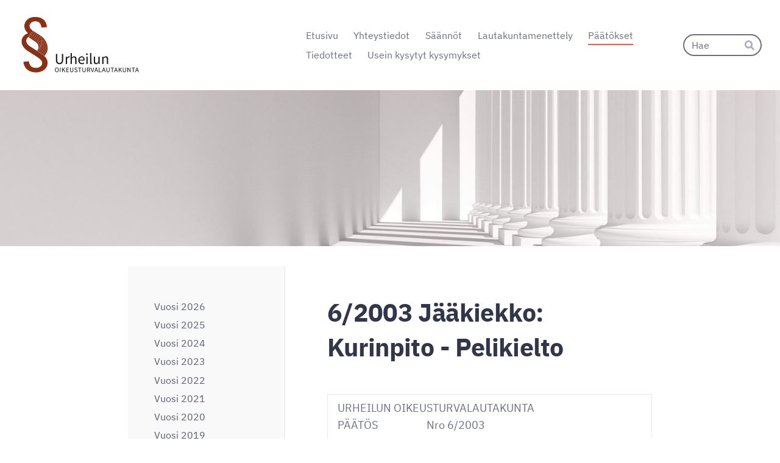

--- FILE ---
content_type: text/html; charset=utf-8
request_url: https://www.oikeusturvalautakunta.fi/paatokset/vuosi-2003/6-2003-jaakiekko-kurinpito-pelik/
body_size: 26229
content:
<!DOCTYPE html>
<html class="no-js" lang="fi">

<head>
  <title>6/2003 Jääkiekko: Kurinpito - Pelikielto - Suomen Olympiakomitea ry</title>
  <meta charset="utf-8">
  <meta name="viewport" content="width=device-width,initial-scale=1.0">
  <link rel="preconnect" href="https://fonts.avoine.com" crossorigin>
  <link rel="preconnect" href="https://bin.yhdistysavain.fi" crossorigin>
  <script data-cookieconsent="ignore">
    document.documentElement.classList.replace('no-js', 'js')
  </script>
  
  <link href="https://fonts.avoine.com/fonts/ibm-plex-sans/ya.css" rel="stylesheet" class="font-import">
  <link rel="stylesheet" href="/@css/browsing-1.css?b1768915418s1653292604072">
  
<link rel="canonical" href="https://www.oikeusturvalautakunta.fi/paatokset/vuosi-2003/6-2003-jaakiekko-kurinpito-pelik/"><meta itemprop="name" content="6/2003 Jääkiekko: Kurinpito - Pelikielto"><meta itemprop="url" content="https://www.oikeusturvalautakunta.fi/paatokset/vuosi-2003/6-2003-jaakiekko-kurinpito-pelik/"><meta property="og:type" content="website"><meta property="og:title" content="6/2003 Jääkiekko: Kurinpito - Pelikielto"><meta property="og:url" content="https://www.oikeusturvalautakunta.fi/paatokset/vuosi-2003/6-2003-jaakiekko-kurinpito-pelik/"><meta property="og:site_name" content="Suomen Olympiakomitea ry"><meta name="twitter:card" content="summary_large_image"><meta name="twitter:title" content="6/2003 Jääkiekko: Kurinpito - Pelikielto"><link rel="preload" as="image" href="https://bin.yhdistysavain.fi/1607169/x313RgjjxySlpFbO1RkH0XXnso/UOL_logo_V%C3%84RI_2_Nettisivuille.jpg"><link rel="preload" as="image" href="https://bin.yhdistysavain.fi/1607169/1QLFbdkH7UMKR1MhZWeQ0XNbvo/UOL_nettisivujen%20taustakuva_alkuper%C3%A4inen.jpg" imagesrcset="https://bin.yhdistysavain.fi/1607169/1QLFbdkH7UMKR1MhZWeQ0XNbvo@500&#x3D;ExOjgHF1c0/UOL_nettisivujen%20taustakuva_alkuper%C3%A4inen.jpg 500w, https://bin.yhdistysavain.fi/1607169/1QLFbdkH7UMKR1MhZWeQ0XNbvo@1000&#x3D;WlGB0eLlr4/UOL_nettisivujen%20taustakuva_alkuper%C3%A4inen.jpg 1000w, https://bin.yhdistysavain.fi/1607169/1QLFbdkH7UMKR1MhZWeQ0XNbvo@1500&#x3D;KiTFyXx9PT/UOL_nettisivujen%20taustakuva_alkuper%C3%A4inen.jpg 1500w, https://bin.yhdistysavain.fi/1607169/1QLFbdkH7UMKR1MhZWeQ0XNbvo@2000&#x3D;TakXzqbCGV/UOL_nettisivujen%20taustakuva_alkuper%C3%A4inen.jpg 2000w, https://bin.yhdistysavain.fi/1607169/1QLFbdkH7UMKR1MhZWeQ0XNbvo@2500&#x3D;2bW9PwD85i/UOL_nettisivujen%20taustakuva_alkuper%C3%A4inen.jpg 2500w, https://bin.yhdistysavain.fi/1607169/1QLFbdkH7UMKR1MhZWeQ0XNbvo@3000&#x3D;f6cx1Y9bYE/UOL_nettisivujen%20taustakuva_alkuper%C3%A4inen.jpg 3000w, https://bin.yhdistysavain.fi/1607169/1QLFbdkH7UMKR1MhZWeQ0XNbvo/UOL_nettisivujen%20taustakuva_alkuper%C3%A4inen.jpg 3600w">

  
  <script type="module" src="/@res/ssr-browsing/ssr-browsing.js?b1768915418"></script>
</head>

<body data-styles-page-id="1">
  
  
  <div id="app" class=""><a class="skip-link noindex" href="#start-of-content">Siirry sivun sisältöön</a><div class="bartender"><!----><div class="d4-mobile-bar noindex"><div class="d4-mobile-bar__col d4-mobile-bar__col--fill"><div class="d4-mobile-bar__item"><a class="d4-logo d4-logo--horizontal d4-logo--mobileBar noindex" href="/"><div class="d4-logo__image"></div><div class="d4-logo__textWrap"><span class="d4-logo__text">Urheilun oikeusturvalautakunta §</span></div></a></div></div><div class="d4-mobile-bar__col"><button class="d4-mobile-bar__item d4-offcanvas-toggle" data-bartender-toggle="top"><span aria-hidden="true" class="icon d4-offcanvas-toggle__icon"><svg style="fill: currentColor; width: 17px; height: 17px" width="1792" height="1792" viewBox="0 0 1792 1792" xmlns="http://www.w3.org/2000/svg">
  <path d="M1664 1344v128q0 26-19 45t-45 19h-1408q-26 0-45-19t-19-45v-128q0-26 19-45t45-19h1408q26 0 45 19t19 45zm0-512v128q0 26-19 45t-45 19h-1408q-26 0-45-19t-19-45v-128q0-26 19-45t45-19h1408q26 0 45 19t19 45zm0-512v128q0 26-19 45t-45 19h-1408q-26 0-45-19t-19-45v-128q0-26 19-45t45-19h1408q26 0 45 19t19 45z"/>
</svg>
</span><span class="d4-offcanvas-toggle__text sr-only">Haku ja valikko</span></button></div><!----></div><div class="d4-canvas bartender__content"><header><div class="d4-background-layers"><div class="d4-background-layer d4-background-layer--brightness"></div><div class="d4-background-layer d4-background-layer--overlay"></div><div class="d4-background-layer d4-background-layer--fade"></div></div><div class="d4-header-wrapper"><div class="flex"><div class="flex__logo"><a class="d4-logo d4-logo--horizontal d4-logo--legacy noindex" href="/"><div class="d4-logo__image"></div><div class="d4-logo__textWrap"><span class="d4-logo__text">Urheilun oikeusturvalautakunta §</span></div></a></div><div class="flex__nav"><nav class="d4-main-nav"><ul class="d4-main-nav__list" tabindex="-1"><!--[--><li class="d4-main-nav__item d4-main-nav__item--level-1"><a class="d4-main-nav__link" href="/" aria-current="false"><!----><span class="d4-main-nav__title">Etusivu</span><!----></a><!----></li><li class="d4-main-nav__item d4-main-nav__item--level-1 nav__item--has-children"><a class="d4-main-nav__link" href="/yhteystiedot/" aria-current="false"><!----><span class="d4-main-nav__title">Yhteystiedot</span><!----></a><!----></li><li class="d4-main-nav__item d4-main-nav__item--level-1 nav__item--has-children"><a class="d4-main-nav__link" href="/saannot/" aria-current="false"><!----><span class="d4-main-nav__title">Säännöt</span><!----></a><!----></li><li class="d4-main-nav__item d4-main-nav__item--level-1 nav__item--has-children"><a class="d4-main-nav__link" href="/lautakuntamenettely/" aria-current="false"><!----><span class="d4-main-nav__title">Lautakuntamenettely</span><!----></a><!----></li><li class="d4-main-nav__item d4-main-nav__item--level-1 d4-main-nav__item--parent nav__item--has-children"><a class="d4-main-nav__link" href="/paatokset/" aria-current="false"><!----><span class="d4-main-nav__title">Päätökset</span><!----></a><!----></li><li class="d4-main-nav__item d4-main-nav__item--level-1 nav__item--has-children"><a class="d4-main-nav__link" href="/tiedotteet/" aria-current="false"><!----><span class="d4-main-nav__title">Tiedotteet</span><!----></a><!----></li><li class="d4-main-nav__item d4-main-nav__item--level-1"><a class="d4-main-nav__link" href="/ukk/" aria-current="false"><!----><span class="d4-main-nav__title">Usein kysytyt kysymykset</span><!----></a><!----></li><!--]--></ul></nav><form action="/@search" method="get" class="d4-theme-search noindex d4-theme-search--header"><div class="d4-theme-search__field d4-theme-search__field--query"><label for="search-desktop-q" class="d4-theme-search__label sr-only">Haku</label><input class="d4-theme-search__input" type="search" id="search-desktop-q" name="q" placeholder="Hae" autocomplete="off" required><button class="d4-theme-search__submit" type="submit"><span aria-hidden="true" class="icon d4-theme-search__icon"><svg style="fill: currentColor; width: 12px; height: 12px" xmlns="http://www.w3.org/2000/svg" viewBox="0 0 512 512"><path d="M505 442.7L405.3 343c-4.5-4.5-10.6-7-17-7H372c27.6-35.3 44-79.7 44-128C416 93.1 322.9 0 208 0S0 93.1 0 208s93.1 208 208 208c48.3 0 92.7-16.4 128-44v16.3c0 6.4 2.5 12.5 7 17l99.7 99.7c9.4 9.4 24.6 9.4 33.9 0l28.3-28.3c9.4-9.4 9.4-24.6.1-34zM208 336c-70.7 0-128-57.2-128-128 0-70.7 57.2-128 128-128 70.7 0 128 57.2 128 128 0 70.7-57.2 128-128 128z"></path></svg>
</span><span class="sr-only">Hae</span></button></div></form></div></div></div><!--[--><!--]--></header><div class="d4-canvas-wrapper"><div class="has-children content"><aside><nav class="d4-sub-nav"><ul class="d4-sub-nav__list" tabindex="-1"><!--[--><li class="d4-sub-nav__item d4-sub-nav__item--level-1"><a class="d4-sub-nav__link" href="/paatokset/vuosi-2026/" aria-current="false"><!----><span class="d4-sub-nav__title">Vuosi 2026</span><!----></a><!----></li><li class="d4-sub-nav__item d4-sub-nav__item--level-1"><a class="d4-sub-nav__link" href="/paatokset/vuosi-2025/" aria-current="false"><!----><span class="d4-sub-nav__title">Vuosi 2025</span><!----></a><!----></li><li class="d4-sub-nav__item d4-sub-nav__item--level-1"><a class="d4-sub-nav__link" href="/paatokset/vuosi-2024/" aria-current="false"><!----><span class="d4-sub-nav__title">Vuosi 2024</span><!----></a><!----></li><li class="d4-sub-nav__item d4-sub-nav__item--level-1"><a class="d4-sub-nav__link" href="/paatokset/vuosi-2023/" aria-current="false"><!----><span class="d4-sub-nav__title">Vuosi 2023</span><!----></a><!----></li><li class="d4-sub-nav__item d4-sub-nav__item--level-1"><a class="d4-sub-nav__link" href="/paatokset/vuosi-2022/" aria-current="false"><!----><span class="d4-sub-nav__title">Vuosi 2022</span><!----></a><!----></li><li class="d4-sub-nav__item d4-sub-nav__item--level-1"><a class="d4-sub-nav__link" href="/paatokset/vuosi-2021/" aria-current="false"><!----><span class="d4-sub-nav__title">Vuosi 2021</span><!----></a><!----></li><li class="d4-sub-nav__item d4-sub-nav__item--level-1"><a class="d4-sub-nav__link" href="/paatokset/vuosi-2020/" aria-current="false"><!----><span class="d4-sub-nav__title">Vuosi 2020</span><!----></a><!----></li><li class="d4-sub-nav__item d4-sub-nav__item--level-1"><a class="d4-sub-nav__link" href="/paatokset/vuosi-2019/" aria-current="false"><!----><span class="d4-sub-nav__title">Vuosi 2019</span><!----></a><!----></li><li class="d4-sub-nav__item d4-sub-nav__item--level-1"><a class="d4-sub-nav__link" href="/paatokset/vuosi-2018/" aria-current="false"><!----><span class="d4-sub-nav__title">Vuosi 2018</span><!----></a><!----></li><li class="d4-sub-nav__item d4-sub-nav__item--level-1"><a class="d4-sub-nav__link" href="/paatokset/vuosi-2017/" aria-current="false"><!----><span class="d4-sub-nav__title">Vuosi 2017</span><!----></a><!----></li><li class="d4-sub-nav__item d4-sub-nav__item--level-1"><a class="d4-sub-nav__link" href="/paatokset/vuosi-2016/" aria-current="false"><!----><span class="d4-sub-nav__title">Vuosi 2016</span><!----></a><!----></li><li class="d4-sub-nav__item d4-sub-nav__item--level-1"><a class="d4-sub-nav__link" href="/paatokset/vuosi-2015/" aria-current="false"><!----><span class="d4-sub-nav__title">Vuosi 2015</span><!----></a><!----></li><li class="d4-sub-nav__item d4-sub-nav__item--level-1"><a class="d4-sub-nav__link" href="/paatokset/vuosi-2014/" aria-current="false"><!----><span class="d4-sub-nav__title">Vuosi 2014</span><!----></a><!----></li><li class="d4-sub-nav__item d4-sub-nav__item--level-1"><a class="d4-sub-nav__link" href="/paatokset/vuosi-2013/" aria-current="false"><!----><span class="d4-sub-nav__title">Vuosi 2013</span><!----></a><!----></li><li class="d4-sub-nav__item d4-sub-nav__item--level-1"><a class="d4-sub-nav__link" href="/paatokset/vuosi-2012/" aria-current="false"><!----><span class="d4-sub-nav__title">Vuosi 2012</span><!----></a><!----></li><li class="d4-sub-nav__item d4-sub-nav__item--level-1"><a class="d4-sub-nav__link" href="/paatokset/vuosi-2011/" aria-current="false"><!----><span class="d4-sub-nav__title">Vuosi 2011</span><!----></a><!----></li><li class="d4-sub-nav__item d4-sub-nav__item--level-1"><a class="d4-sub-nav__link" href="/paatokset/vuosi-2010/" aria-current="false"><!----><span class="d4-sub-nav__title">Vuosi 2010</span><!----></a><!----></li><li class="d4-sub-nav__item d4-sub-nav__item--level-1"><a class="d4-sub-nav__link" href="/paatokset/vuosi-2009/" aria-current="false"><!----><span class="d4-sub-nav__title">Vuosi 2009</span><!----></a><!----></li><li class="d4-sub-nav__item d4-sub-nav__item--level-1"><a class="d4-sub-nav__link" href="/paatokset/vuosi-2008/" aria-current="false"><!----><span class="d4-sub-nav__title">Vuosi 2008</span><!----></a><!----></li><li class="d4-sub-nav__item d4-sub-nav__item--level-1"><a class="d4-sub-nav__link" href="/paatokset/vuosi-2007/" aria-current="false"><!----><span class="d4-sub-nav__title">Vuosi 2007</span><!----></a><!----></li><li class="d4-sub-nav__item d4-sub-nav__item--level-1"><a class="d4-sub-nav__link" href="/paatokset/vuosi-2006/" aria-current="false"><!----><span class="d4-sub-nav__title">Vuosi 2006</span><!----></a><!----></li><li class="d4-sub-nav__item d4-sub-nav__item--level-1"><a class="d4-sub-nav__link" href="/paatokset/vuosi-2005/" aria-current="false"><!----><span class="d4-sub-nav__title">Vuosi 2005</span><!----></a><!----></li><li class="d4-sub-nav__item d4-sub-nav__item--level-1"><a class="d4-sub-nav__link" href="/paatokset/vuosi-2004/" aria-current="false"><!----><span class="d4-sub-nav__title">Vuosi 2004</span><!----></a><!----></li><li class="d4-sub-nav__item d4-sub-nav__item--level-1 d4-sub-nav__item--parent nav__item--has-children"><a class="d4-sub-nav__link" href="/paatokset/vuosi-2003/" aria-current="false"><!----><span class="d4-sub-nav__title">Vuosi 2003</span><!----></a><!--[--><!----><ul class="d4-sub-nav__list" tabindex="-1" id="nav__list--473" aria-label="Sivun Vuosi 2003 alasivut"><!--[--><li class="d4-sub-nav__item d4-sub-nav__item--level-2"><a class="d4-sub-nav__link" href="/paatokset/vuosi-2003/1-2003-koripallo-yhdistys-paatok/" aria-current="false"><!----><span class="d4-sub-nav__title">1/2003 Koripallo: Yhdistys - Päätöksen sääntöjen vastaisuus, Koripallo-ottelun uusiminen</span><!----></a><!----></li><li class="d4-sub-nav__item d4-sub-nav__item--level-2"><a class="d4-sub-nav__link" href="/paatokset/vuosi-2003/2-2003-yleisurheilu-kurinpito-ki/" aria-current="false"><!----><span class="d4-sub-nav__title">2/2003 Yleisurheilu: Kurinpito - Kilpailukielto</span><!----></a><!----></li><li class="d4-sub-nav__item d4-sub-nav__item--level-2"><a class="d4-sub-nav__link" href="/paatokset/vuosi-2003/3-2003-salibandy-yhdistys-paatok2/" aria-current="false"><!----><span class="d4-sub-nav__title">3/2003 Salibandy: Yhdistys - Päätöksen sääntöjen vastaisuus - Sarjapaikka - Sarjapaikan siirtäminen</span><!----></a><!----></li><li class="d4-sub-nav__item d4-sub-nav__item--level-2"><a class="d4-sub-nav__link" href="/paatokset/vuosi-2003/4-2003-moottoriveneily-yhdistys-2/" aria-current="false"><!----><span class="d4-sub-nav__title">4/2003 Moottoriveneily: Yhdistys - Päätöksen sääntöjen vastaisuus - Kilpaveneen mittakirjamerkintä</span><!----></a><!----></li><li class="d4-sub-nav__item d4-sub-nav__item--level-2"><a class="d4-sub-nav__link" href="/paatokset/vuosi-2003/5-2003-golf-kurinpito-kilpailuki/" aria-current="false"><!----><span class="d4-sub-nav__title">5/2003 Golf: Kurinpito - Kilpailukielto - Edustuskielto</span><!----></a><!----></li><li class="d4-sub-nav__item d4-sub-nav__item--level-2 d4-sub-nav__item--parent d4-sub-nav__item--current"><a class="d4-sub-nav__link" href="/paatokset/vuosi-2003/6-2003-jaakiekko-kurinpito-pelik/" aria-current="page"><!----><span class="d4-sub-nav__title">6/2003 Jääkiekko: Kurinpito - Pelikielto</span><!----></a><!----></li><!--]--></ul><!--]--></li><li class="d4-sub-nav__item d4-sub-nav__item--level-1"><a class="d4-sub-nav__link" href="/paatokset/vuosi-2002/" aria-current="false"><!----><span class="d4-sub-nav__title">Vuosi 2002</span><!----></a><!----></li><li class="d4-sub-nav__item d4-sub-nav__item--level-1"><a class="d4-sub-nav__link" href="/paatokset/vuosi-2001/" aria-current="false"><!----><span class="d4-sub-nav__title">Vuosi 2001</span><!----></a><!----></li><li class="d4-sub-nav__item d4-sub-nav__item--level-1"><a class="d4-sub-nav__link" href="/paatokset/vuosi-2000/" aria-current="false"><!----><span class="d4-sub-nav__title">Vuosi 2000</span><!----></a><!----></li><li class="d4-sub-nav__item d4-sub-nav__item--level-1"><a class="d4-sub-nav__link" href="/paatokset/vuosi-1999/" aria-current="false"><!----><span class="d4-sub-nav__title">Vuosi 1999</span><!----></a><!----></li><li class="d4-sub-nav__item d4-sub-nav__item--level-1"><a class="d4-sub-nav__link" href="/paatokset/vuosi-1998/" aria-current="false"><!----><span class="d4-sub-nav__title">Vuosi 1998</span><!----></a><!----></li><li class="d4-sub-nav__item d4-sub-nav__item--level-1"><a class="d4-sub-nav__link" href="/paatokset/vuosi-1997/" aria-current="false"><!----><span class="d4-sub-nav__title">Vuosi 1997</span><!----></a><!----></li><li class="d4-sub-nav__item d4-sub-nav__item--level-1"><a class="d4-sub-nav__link" href="/paatokset/vuosi-1996/" aria-current="false"><!----><span class="d4-sub-nav__title">Vuosi 1996</span><!----></a><!----></li><li class="d4-sub-nav__item d4-sub-nav__item--level-1"><a class="d4-sub-nav__link" href="/paatokset/vuosi-1995/" aria-current="false"><!----><span class="d4-sub-nav__title">Vuosi 1995</span><!----></a><!----></li><li class="d4-sub-nav__item d4-sub-nav__item--level-1"><a class="d4-sub-nav__link" href="/paatokset/vuosi-1994/" aria-current="false"><!----><span class="d4-sub-nav__title">Vuosi 1994</span><!----></a><!----></li><li class="d4-sub-nav__item d4-sub-nav__item--level-1"><a class="d4-sub-nav__link" href="/paatokset/vuosi-1993/" aria-current="false"><!----><span class="d4-sub-nav__title">Vuosi 1993</span><!----></a><!----></li><li class="d4-sub-nav__item d4-sub-nav__item--level-1"><a class="d4-sub-nav__link" href="/paatokset/vuosi-1992/" aria-current="false"><!----><span class="d4-sub-nav__title">Vuosi 1992</span><!----></a><!----></li><li class="d4-sub-nav__item d4-sub-nav__item--level-1"><a class="d4-sub-nav__link" href="/paatokset/vuosi-1991/" aria-current="false"><!----><span class="d4-sub-nav__title">Vuosi 1991</span><!----></a><!----></li><li class="d4-sub-nav__item d4-sub-nav__item--level-1"><a class="d4-sub-nav__link" href="/paatokset/asiasanat/" aria-current="false"><!----><span class="d4-sub-nav__title">Asiasanat</span><!----></a><!----></li><!--]--></ul></nav><div class="zone-container"><div class="zone" data-zone-id="75sidebar"><!----><!--[--><!--]--><!----></div><!----></div></aside><main role="main" id="start-of-content"><div class="zone-container"><div class="zone" data-zone-id="50main"><!----><!--[--><!--[--><div class="widget-container" id="wc-aABBHNIH9wjNv3fsZ2hg"><div id="widget-aABBHNIH9wjNv3fsZ2hg" class="widget widget-text"><!--[--><div><h1>6/2003 Jääkiekko: Kurinpito - Pelikielto</h1></div><!--]--></div></div><!--]--><!--[--><div class="widget-container" id="wc-BBvIC56vPswByrVZpT9r"><div id="widget-BBvIC56vPswByrVZpT9r" class="widget widget-text"><!--[--><div><p></p><table><tbody><tr><td><p>URHEILUN OIKEUSTURVALAUTAKUNTA              PÄÄTÖS                    Nro 6/2003</p><p>                                                                                         14.10.2003                Diaarinro 7/2003</p><p>  </p><p> </p><p>RATKAISU, JOHON ON HAETTU MUUTOSTA</p><p>Suomen Jääkiekkoliitto ry:n kilpailuvaliokunnan 27.5.2003 tekemä päätös, jolla Jukka Hirsimäki on määrätty kilpailukieltoon 30.4.2006 saakka.</p><p> </p><p>ASIA         Pelikielto</p><p> </p><p>MUUTOKSENHAKIJA</p><p>Jukka Hirsimäki</p><p> </p><p>KUULTAVA</p><p>Suomen Jääkiekkoliitto ry</p><p> </p><p>VALITUS</p><p>Jukka Hirsimäki on vaatinut, että hänelle määrättyä pelikieltoa lyhennetään, koska se on kohtuuttoman pitkä. Kysymys oli tahattomasta teosta, josta ei onneksi aiheutunut pysyvää haittaa tai vammaa.</p><p> </p><p>VASTAUS</p><p>Suomen Jääkiekkoliitto ry on vastauksessaan kertonut, että ratkaisu oli perustunut erotuomariraporttiin, jonka mukaan Hirsimäki oli tarkoituksella lyönyt mailallaan vastustajaa niskaan. Ratkaisua tehtäessä oli ollut käytössä lääkärinlausunto, josta ilmeni, että uhri oli loukkaantunut vakavasti. Vastaavista teoista oli annettu pidempiäkin rangaistuksia.</p><p>Hirsimäen seuran edustajalta oli ennen asian käsittelyä suullisesti pyydetty vastaus, mutta sitä ei ollut saatu.</p><p> </p><p>VASTASELITYS</p><p>Hirsimäki on vastaselityksessään katsonut, että kilpailuvaliokunnan ratkaisu oli perustunut puutteelliseen selvitykseen ja tehty väärässä järjestyksessä, koska Hirsimäkeä ei ollut asian johdosta lainkaan kuultu.</p><p> </p><p>PÄÄTÖS</p><p>Päättäessään määrätä Hirsimäen kilpailukieltoon Suomen Jääkiekkoliitto ry:n kilpailuvaliokunta ei ole kuullut Hirsimäkeä.</p><p>Jääkiekkoliiton kilpailusäännöt edellyttävät yleisten oikeusperiaatteiden mukaisesti, että kurinpitomenettelyn kohteena olevalle urheilijalle varataan ennen seuraamuksesta päättämistä tilaisuus tutustua asiassa kertyneeseen selvitykseen sekä esittää oma näkemyksensä asiassa. Useamman vuoden pituinen kilpailukielto on seuraamuksena ankara ja etenkin nuoren urheilijan kohdalla merkittävä asia. Asia olisi tämän vuoksi myös edellyttänyt perusteellisen ja mahdollisimman laajan selvityksen hankkimista kilpailukieltoon johtaneesta tapahtumasta. Hirsimäen oikeusturvan kannalta jääkiekkoliiton kilpailuvaliokunnan yhteydenpito Hirsimäen seuran joukkueenjohtajaan ei ole kuulemisvelvollisuuden kannalta riittävä.</p><p>Jääkiekkoliiton kilpailuvaliokunnan menettely kurinpitoasiassa on ollut virheellinen.</p><p>Asiaan liittyviin asiakirjoihin perehdyttyään urheilun oikeusturvalautakunta katsoo aiheelliseksi yleisesti todeta, että rangaistuksia määrättäessä tulee kiinnittää huomiota myös teon tahallisuuden asteeseen. Tahallisuuden sisältöä voidaan määrittää käyttäen apuna tahtoon, tietoon sekä paikoin myös asennoitumiseen liittyviä kriteereitä. Näitä seikkoja arvioitaessa merkitystä on annettava myös rangaistavaa tekoa edeltäneille tapahtumille. Pelaaja, joka pyrkii vahingoittamaan toista tai joka tietoisesti loukkaa toisen oikeudellisesti suojattuja etuja osoittaa käyttäytymisellään vihamielisyyttä tai piittaamattomuutta toisista. Toisaalta monet nuorten pelaajien sääntörikkomuksista johtuvat kuitenkin ymmärtämättömyydestä ja ajattelemattomuudesta. </p><p>Rangaistusten koventaminen ei välttämättä ole oikea vastaus nuorten väkivaltaisuuteen ja muihin käyttäytymishäiriöihin kaukalossa. Mitä nuoremmista ikäryhmistä on kyse, sitä suurempi merkitys on muilla urheilun etiikkaan liittyvillä kasvatuksellisillä keinoilla kuin rangaistuksilla.</p><p>Käsiteltävänä ollut asia ja siinä Jääkiekkoliitolta saatu selvitys osoittavat, että Jääkiekkoliiton menettelytavat kilpailukieltoasioissa eivät vastaa urheilijan perusteltuja oikeusturvaodotuksia. Kurinpidollisista seuraamuksista, erityisesti kilpailukielloista, on tiedotettava urheilijalle viivytyksittä päätöksenteon jälkeen, jotta urheilija voi nopeasti ja tehokkaasti käyttää tarkoituksenmukaisia oikeussuojateitä. "Puheenjohtajan muutto", "sihteerin kesäloma" ja "unohtaminen" eivät ole perusteita, jotka oikeuttavat vaarantamaan urheilijan oikeusturvaa. Liiton tulee sen vuoksi tarkistaa menettelytapansa asianmukaisiksi ja ohjeistaa toimihenkilönsä noudattamaan niitä.</p><p> </p><p>Päätöslauselma</p><p>Hirsimäen kilpailukieltoa koskeva Suomen Jääkiekkoliitto ry:n kilpailuvaliokunnan päätös kumotaan. Asia palautetaan  kilpailuvaliokuntaan uudelleen käsiteltäväksi. Kilpailukiellosta on päätettävä uudelleen, kun Hirsimäkeä on kuultu ja tekoon johtaneet ja siitä ilmenevät seikat on kokonaisuudessaan selvitetty.</p><p>Valitusmaksu palautetaan.</p><p> </p><p> </p><p>Erkki-Juhani Taipale</p><p>puheenjohtaja  </p><p> </p><p> </p><p>Jarmo Hirvonen</p><p>sihteeri</p><p> </p><p> </p><p>Ratkaisuun osallistuneet jäsenet: Erkki-Juhani Taipale, Erkki Aurejärvi, Helena Jaatinen, Veikko Ripatti ja Pekka Timonen.     </p></td></tr><tr><td> </td></tr></tbody></table><p></p>
</div><!--]--></div></div><!--]--><!--]--><!----></div><!----></div></main></div><footer class="d4-footer"><div class="d4-footer__wrap flex"><div class="d4-footer__copylogin copylogin"><span><a id="login-link" href="/@admin/website/?page=%2Fpaatokset%2Fvuosi-2003%2F6-2003-jaakiekko-kurinpito-pelik%2F" target="_top" rel="nofollow" aria-label="Kirjaudu sivustolle"> © </a> Suomen Olympiakomitea ry</span></div><div class="d4-footer__menu footer-menu" data-widget-edit-tip=""><ul><!----><!----><!----><!----><!----><li><a href="https://www.yhdistysavain.fi" class="made-with" target="_blank" rel="noopener">Tehty Yhdistysavaimella</a></li></ul></div></div></footer></div></div><div class="d4-offcanvas d4-offcanvas--top bartender__bar bartender__bar--top" aria-label="Haku ja valikko" mode="float"><div class="d4-offcanvas__searchWrapper"><form action="/@search" method="get" class="d4-theme-search noindex d4-theme-search--mobile"><div class="d4-theme-search__field d4-theme-search__field--query"><label for="search-mobile-q" class="d4-theme-search__label sr-only">Haku</label><input class="d4-theme-search__input" type="search" id="search-mobile-q" name="q" placeholder="Hae" autocomplete="off" required><button class="d4-theme-search__submit" type="submit"><span aria-hidden="true" class="icon d4-theme-search__icon"><svg style="fill: currentColor; width: 12px; height: 12px" xmlns="http://www.w3.org/2000/svg" viewBox="0 0 512 512"><path d="M505 442.7L405.3 343c-4.5-4.5-10.6-7-17-7H372c27.6-35.3 44-79.7 44-128C416 93.1 322.9 0 208 0S0 93.1 0 208s93.1 208 208 208c48.3 0 92.7-16.4 128-44v16.3c0 6.4 2.5 12.5 7 17l99.7 99.7c9.4 9.4 24.6 9.4 33.9 0l28.3-28.3c9.4-9.4 9.4-24.6.1-34zM208 336c-70.7 0-128-57.2-128-128 0-70.7 57.2-128 128-128 70.7 0 128 57.2 128 128 0 70.7-57.2 128-128 128z"></path></svg>
</span><span class="sr-only">Hae</span></button></div></form></div><nav class="d4-mobile-nav"><ul class="d4-mobile-nav__list" tabindex="-1"><!--[--><li class="d4-mobile-nav__item d4-mobile-nav__item--level-1"><a class="d4-mobile-nav__link" href="/" aria-current="false"><!----><span class="d4-mobile-nav__title">Etusivu</span><!----></a><!----></li><li class="d4-mobile-nav__item d4-mobile-nav__item--level-1 d4-mobile-nav__item--has-children"><a class="d4-mobile-nav__link" href="/yhteystiedot/" aria-current="false"><!----><span class="d4-mobile-nav__title">Yhteystiedot</span><!----></a><!--[--><button class="navExpand navExpand--active" data-text-expand="Näytä sivun Yhteystiedot alasivut" data-text-unexpand="Piilota sivun Yhteystiedot alasivut" aria-label="Näytä sivun Yhteystiedot alasivut" aria-controls="nav__list--3" aria-expanded="true"><span aria-hidden="true" class="icon navExpand__icon navExpand__icon--plus"><svg style="fill: currentColor; width: 14px; height: 14px" width="11" height="11" viewBox="0 0 11 11" xmlns="http://www.w3.org/2000/svg">
  <path d="M11 5.182v.636c0 .227-.08.42-.24.58-.158.16-.35.238-.578.238H6.636v3.546c0 .227-.08.42-.238.58-.16.158-.353.238-.58.238h-.636c-.227 0-.42-.08-.58-.24-.16-.158-.238-.35-.238-.578V6.636H.818c-.227 0-.42-.08-.58-.238C.08 6.238 0 6.045 0 5.818v-.636c0-.227.08-.42.24-.58.158-.16.35-.238.578-.238h3.546V.818c0-.227.08-.42.238-.58.16-.158.353-.238.58-.238h.636c.227 0 .42.08.58.24.16.158.238.35.238.578v3.546h3.546c.227 0 .42.08.58.238.158.16.238.353.238.58z" fill-rule="nonzero"/>
</svg>
</span><span aria-hidden="true" class="icon navExpand__icon navExpand__icon--minus"><svg style="fill: currentColor; width: 14px; height: 14px" width="1792" height="1792" viewBox="0 0 1792 1792" xmlns="http://www.w3.org/2000/svg">
  <path d="M1600 736v192q0 40-28 68t-68 28h-1216q-40 0-68-28t-28-68v-192q0-40 28-68t68-28h1216q40 0 68 28t28 68z"/>
</svg>
</span></button><ul class="d4-mobile-nav__list" tabindex="-1" id="nav__list--3" aria-label="Sivun Yhteystiedot alasivut"><!--[--><li class="d4-mobile-nav__item d4-mobile-nav__item--level-2"><a class="d4-mobile-nav__link" href="/yhteystiedot/lautakunnan-jasenet/" aria-current="false"><!----><span class="d4-mobile-nav__title">Lautakunnan jäsenet</span><!----></a><!----></li><!--]--></ul><!--]--></li><li class="d4-mobile-nav__item d4-mobile-nav__item--level-1 d4-mobile-nav__item--has-children"><a class="d4-mobile-nav__link" href="/saannot/" aria-current="false"><!----><span class="d4-mobile-nav__title">Säännöt</span><!----></a><!--[--><button class="navExpand navExpand--active" data-text-expand="Näytä sivun Säännöt alasivut" data-text-unexpand="Piilota sivun Säännöt alasivut" aria-label="Näytä sivun Säännöt alasivut" aria-controls="nav__list--17" aria-expanded="true"><span aria-hidden="true" class="icon navExpand__icon navExpand__icon--plus"><svg style="fill: currentColor; width: 14px; height: 14px" width="11" height="11" viewBox="0 0 11 11" xmlns="http://www.w3.org/2000/svg">
  <path d="M11 5.182v.636c0 .227-.08.42-.24.58-.158.16-.35.238-.578.238H6.636v3.546c0 .227-.08.42-.238.58-.16.158-.353.238-.58.238h-.636c-.227 0-.42-.08-.58-.24-.16-.158-.238-.35-.238-.578V6.636H.818c-.227 0-.42-.08-.58-.238C.08 6.238 0 6.045 0 5.818v-.636c0-.227.08-.42.24-.58.158-.16.35-.238.578-.238h3.546V.818c0-.227.08-.42.238-.58.16-.158.353-.238.58-.238h.636c.227 0 .42.08.58.24.16.158.238.35.238.578v3.546h3.546c.227 0 .42.08.58.238.158.16.238.353.238.58z" fill-rule="nonzero"/>
</svg>
</span><span aria-hidden="true" class="icon navExpand__icon navExpand__icon--minus"><svg style="fill: currentColor; width: 14px; height: 14px" width="1792" height="1792" viewBox="0 0 1792 1792" xmlns="http://www.w3.org/2000/svg">
  <path d="M1600 736v192q0 40-28 68t-68 28h-1216q-40 0-68-28t-28-68v-192q0-40 28-68t68-28h1216q40 0 68 28t28 68z"/>
</svg>
</span></button><ul class="d4-mobile-nav__list" tabindex="-1" id="nav__list--17" aria-label="Sivun Säännöt alasivut"><!--[--><li class="d4-mobile-nav__item d4-mobile-nav__item--level-2"><a class="d4-mobile-nav__link" href="/saannot/saannot-stadgar/" aria-current="false"><!----><span class="d4-mobile-nav__title">Säännöt - Stadgar</span><!----></a><!----></li><li class="d4-mobile-nav__item d4-mobile-nav__item--level-2"><a class="d4-mobile-nav__link" href="/saannot/saannot-rules/" aria-current="false"><!----><span class="d4-mobile-nav__title">Säännöt - Rules</span><!----></a><!----></li><li class="d4-mobile-nav__item d4-mobile-nav__item--level-2"><a class="d4-mobile-nav__link" href="/saannot/vanhat-saannot/" aria-current="false"><!----><span class="d4-mobile-nav__title">Vanhat säännöt</span><!----></a><!----></li><li class="d4-mobile-nav__item d4-mobile-nav__item--level-2"><a class="d4-mobile-nav__link" href="/saannot/saantojen-tausta-ja-tulkinta/" aria-current="false"><!----><span class="d4-mobile-nav__title">Sääntöjen tausta ja tulkinta</span><!----></a><!----></li><li class="d4-mobile-nav__item d4-mobile-nav__item--level-2"><a class="d4-mobile-nav__link" href="/saannot/tyojarjestys/" aria-current="false"><!----><span class="d4-mobile-nav__title">Työjärjestys</span><!----></a><!----></li><!--]--></ul><!--]--></li><li class="d4-mobile-nav__item d4-mobile-nav__item--level-1 d4-mobile-nav__item--has-children"><a class="d4-mobile-nav__link" href="/lautakuntamenettely/" aria-current="false"><!----><span class="d4-mobile-nav__title">Lautakuntamenettely</span><!----></a><!--[--><button class="navExpand navExpand--active" data-text-expand="Näytä sivun Lautakuntamenettely alasivut" data-text-unexpand="Piilota sivun Lautakuntamenettely alasivut" aria-label="Näytä sivun Lautakuntamenettely alasivut" aria-controls="nav__list--15" aria-expanded="true"><span aria-hidden="true" class="icon navExpand__icon navExpand__icon--plus"><svg style="fill: currentColor; width: 14px; height: 14px" width="11" height="11" viewBox="0 0 11 11" xmlns="http://www.w3.org/2000/svg">
  <path d="M11 5.182v.636c0 .227-.08.42-.24.58-.158.16-.35.238-.578.238H6.636v3.546c0 .227-.08.42-.238.58-.16.158-.353.238-.58.238h-.636c-.227 0-.42-.08-.58-.24-.16-.158-.238-.35-.238-.578V6.636H.818c-.227 0-.42-.08-.58-.238C.08 6.238 0 6.045 0 5.818v-.636c0-.227.08-.42.24-.58.158-.16.35-.238.578-.238h3.546V.818c0-.227.08-.42.238-.58.16-.158.353-.238.58-.238h.636c.227 0 .42.08.58.24.16.158.238.35.238.578v3.546h3.546c.227 0 .42.08.58.238.158.16.238.353.238.58z" fill-rule="nonzero"/>
</svg>
</span><span aria-hidden="true" class="icon navExpand__icon navExpand__icon--minus"><svg style="fill: currentColor; width: 14px; height: 14px" width="1792" height="1792" viewBox="0 0 1792 1792" xmlns="http://www.w3.org/2000/svg">
  <path d="M1600 736v192q0 40-28 68t-68 28h-1216q-40 0-68-28t-28-68v-192q0-40 28-68t68-28h1216q40 0 68 28t28 68z"/>
</svg>
</span></button><ul class="d4-mobile-nav__list" tabindex="-1" id="nav__list--15" aria-label="Sivun Lautakuntamenettely alasivut"><!--[--><li class="d4-mobile-nav__item d4-mobile-nav__item--level-2"><a class="d4-mobile-nav__link" href="/lautakuntamenettely/lautakunta-valimiesoikeutena/" aria-current="false"><!----><span class="d4-mobile-nav__title">Lautakunta välimiesoikeutena</span><!----></a><!----></li><!--]--></ul><!--]--></li><li class="d4-mobile-nav__item d4-mobile-nav__item--level-1 d4-mobile-nav__item--parent d4-mobile-nav__item--has-children"><a class="d4-mobile-nav__link" href="/paatokset/" aria-current="false"><!----><span class="d4-mobile-nav__title">Päätökset</span><!----></a><!--[--><button class="navExpand navExpand--active" data-text-expand="Näytä sivun Päätökset alasivut" data-text-unexpand="Piilota sivun Päätökset alasivut" aria-label="Näytä sivun Päätökset alasivut" aria-controls="nav__list--23" aria-expanded="true"><span aria-hidden="true" class="icon navExpand__icon navExpand__icon--plus"><svg style="fill: currentColor; width: 14px; height: 14px" width="11" height="11" viewBox="0 0 11 11" xmlns="http://www.w3.org/2000/svg">
  <path d="M11 5.182v.636c0 .227-.08.42-.24.58-.158.16-.35.238-.578.238H6.636v3.546c0 .227-.08.42-.238.58-.16.158-.353.238-.58.238h-.636c-.227 0-.42-.08-.58-.24-.16-.158-.238-.35-.238-.578V6.636H.818c-.227 0-.42-.08-.58-.238C.08 6.238 0 6.045 0 5.818v-.636c0-.227.08-.42.24-.58.158-.16.35-.238.578-.238h3.546V.818c0-.227.08-.42.238-.58.16-.158.353-.238.58-.238h.636c.227 0 .42.08.58.24.16.158.238.35.238.578v3.546h3.546c.227 0 .42.08.58.238.158.16.238.353.238.58z" fill-rule="nonzero"/>
</svg>
</span><span aria-hidden="true" class="icon navExpand__icon navExpand__icon--minus"><svg style="fill: currentColor; width: 14px; height: 14px" width="1792" height="1792" viewBox="0 0 1792 1792" xmlns="http://www.w3.org/2000/svg">
  <path d="M1600 736v192q0 40-28 68t-68 28h-1216q-40 0-68-28t-28-68v-192q0-40 28-68t68-28h1216q40 0 68 28t28 68z"/>
</svg>
</span></button><ul class="d4-mobile-nav__list" tabindex="-1" id="nav__list--23" aria-label="Sivun Päätökset alasivut"><!--[--><li class="d4-mobile-nav__item d4-mobile-nav__item--level-2 d4-mobile-nav__item--has-children"><a class="d4-mobile-nav__link" href="/paatokset/vuosi-2026/" aria-current="false"><!----><span class="d4-mobile-nav__title">Vuosi 2026</span><!----></a><!--[--><button class="navExpand navExpand--active" data-text-expand="Näytä sivun Vuosi 2026 alasivut" data-text-unexpand="Piilota sivun Vuosi 2026 alasivut" aria-label="Näytä sivun Vuosi 2026 alasivut" aria-controls="nav__list--761" aria-expanded="true"><span aria-hidden="true" class="icon navExpand__icon navExpand__icon--plus"><svg style="fill: currentColor; width: 14px; height: 14px" width="11" height="11" viewBox="0 0 11 11" xmlns="http://www.w3.org/2000/svg">
  <path d="M11 5.182v.636c0 .227-.08.42-.24.58-.158.16-.35.238-.578.238H6.636v3.546c0 .227-.08.42-.238.58-.16.158-.353.238-.58.238h-.636c-.227 0-.42-.08-.58-.24-.16-.158-.238-.35-.238-.578V6.636H.818c-.227 0-.42-.08-.58-.238C.08 6.238 0 6.045 0 5.818v-.636c0-.227.08-.42.24-.58.158-.16.35-.238.578-.238h3.546V.818c0-.227.08-.42.238-.58.16-.158.353-.238.58-.238h.636c.227 0 .42.08.58.24.16.158.238.35.238.578v3.546h3.546c.227 0 .42.08.58.238.158.16.238.353.238.58z" fill-rule="nonzero"/>
</svg>
</span><span aria-hidden="true" class="icon navExpand__icon navExpand__icon--minus"><svg style="fill: currentColor; width: 14px; height: 14px" width="1792" height="1792" viewBox="0 0 1792 1792" xmlns="http://www.w3.org/2000/svg">
  <path d="M1600 736v192q0 40-28 68t-68 28h-1216q-40 0-68-28t-28-68v-192q0-40 28-68t68-28h1216q40 0 68 28t28 68z"/>
</svg>
</span></button><ul class="d4-mobile-nav__list" tabindex="-1" id="nav__list--761" aria-label="Sivun Vuosi 2026 alasivut"><!--[--><li class="d4-mobile-nav__item d4-mobile-nav__item--level-3"><a class="d4-mobile-nav__link" href="/paatokset/vuosi-2026/1-2026-jalkapallo-erotuomareiden-ni/" aria-current="false"><!----><span class="d4-mobile-nav__title">1/2026 Jalkapallo - Erotuomareiden nimeäminen</span><!----></a><!----></li><li class="d4-mobile-nav__item d4-mobile-nav__item--level-3"><a class="d4-mobile-nav__link" href="/paatokset/vuosi-2026/2-2026-moottoriurheilu-lautakuntame/" aria-current="false"><!----><span class="d4-mobile-nav__title">2/2026 Moottoriurheilu - Lautakuntamenettely - Valituksen tutkiminen</span><!----></a><!----></li><!--]--></ul><!--]--></li><li class="d4-mobile-nav__item d4-mobile-nav__item--level-2 d4-mobile-nav__item--has-children"><a class="d4-mobile-nav__link" href="/paatokset/vuosi-2025/" aria-current="false"><!----><span class="d4-mobile-nav__title">Vuosi 2025</span><!----></a><!--[--><button class="navExpand navExpand--active" data-text-expand="Näytä sivun Vuosi 2025 alasivut" data-text-unexpand="Piilota sivun Vuosi 2025 alasivut" aria-label="Näytä sivun Vuosi 2025 alasivut" aria-controls="nav__list--722" aria-expanded="true"><span aria-hidden="true" class="icon navExpand__icon navExpand__icon--plus"><svg style="fill: currentColor; width: 14px; height: 14px" width="11" height="11" viewBox="0 0 11 11" xmlns="http://www.w3.org/2000/svg">
  <path d="M11 5.182v.636c0 .227-.08.42-.24.58-.158.16-.35.238-.578.238H6.636v3.546c0 .227-.08.42-.238.58-.16.158-.353.238-.58.238h-.636c-.227 0-.42-.08-.58-.24-.16-.158-.238-.35-.238-.578V6.636H.818c-.227 0-.42-.08-.58-.238C.08 6.238 0 6.045 0 5.818v-.636c0-.227.08-.42.24-.58.158-.16.35-.238.578-.238h3.546V.818c0-.227.08-.42.238-.58.16-.158.353-.238.58-.238h.636c.227 0 .42.08.58.24.16.158.238.35.238.578v3.546h3.546c.227 0 .42.08.58.238.158.16.238.353.238.58z" fill-rule="nonzero"/>
</svg>
</span><span aria-hidden="true" class="icon navExpand__icon navExpand__icon--minus"><svg style="fill: currentColor; width: 14px; height: 14px" width="1792" height="1792" viewBox="0 0 1792 1792" xmlns="http://www.w3.org/2000/svg">
  <path d="M1600 736v192q0 40-28 68t-68 28h-1216q-40 0-68-28t-28-68v-192q0-40 28-68t68-28h1216q40 0 68 28t28 68z"/>
</svg>
</span></button><ul class="d4-mobile-nav__list" tabindex="-1" id="nav__list--722" aria-label="Sivun Vuosi 2025 alasivut"><!--[--><li class="d4-mobile-nav__item d4-mobile-nav__item--level-3"><a class="d4-mobile-nav__link" href="/paatokset/vuosi-2025/1-2025-jaakiekko-kurinpito-pelikiel/" aria-current="false"><!----><span class="d4-mobile-nav__title">1/2025 Jääkiekko – Kurinpito – Pelikielto – Näyttö – Kohtuullisuus</span><!----></a><!----></li><li class="d4-mobile-nav__item d4-mobile-nav__item--level-3"><a class="d4-mobile-nav__link" href="/paatokset/vuosi-2025/2-2025-frisbeegolf-tukiurheilijan-v/" aria-current="false"><!----><span class="d4-mobile-nav__title">2/2025 Frisbeegolf - tukiurheilijan valinta - jäsenoikeuksien rajoittaminen</span><!----></a><!----></li><li class="d4-mobile-nav__item d4-mobile-nav__item--level-3"><a class="d4-mobile-nav__link" href="/paatokset/vuosi-2025/3-2025-nyrkkeily-luottamustoimesta/" aria-current="false"><!----><span class="d4-mobile-nav__title">3/2025 Nyrkkeily - Luottamustoimesta erottaminen</span><!----></a><!----></li><li class="d4-mobile-nav__item d4-mobile-nav__item--level-3"><a class="d4-mobile-nav__link" href="/paatokset/vuosi-2025/4-2025-darts-kilpailukielto/" aria-current="false"><!----><span class="d4-mobile-nav__title">4/2025 Darts - Kurinpito – Kilpailukielto – Fyysinen väkivalta</span><!----></a><!----></li><li class="d4-mobile-nav__item d4-mobile-nav__item--level-3"><a class="d4-mobile-nav__link" href="/paatokset/vuosi-2025/5-2025/" aria-current="false"><!----><span class="d4-mobile-nav__title">5/2025 Amerikkalainen jalkapallo – Kurinpito – Pelikielto</span><!----></a><!----></li><li class="d4-mobile-nav__item d4-mobile-nav__item--level-3"><a class="d4-mobile-nav__link" href="/paatokset/vuosi-2025/6-2025-jaakiekko-pelaajasopimus-sop/" aria-current="false"><!----><span class="d4-mobile-nav__title">6/2025 Jääkiekko - Pelaajasopimus – sopimuksen tulkinta – lautakunnan toimivalta</span><!----></a><!----></li><li class="d4-mobile-nav__item d4-mobile-nav__item--level-3"><a class="d4-mobile-nav__link" href="/paatokset/vuosi-2025/7-2025-lentopallo-kurinpito-kurinpi/" aria-current="false"><!----><span class="d4-mobile-nav__title">7/2025 Lentopallo - kurinpito - kurinpitomenettely - kuuleminen</span><!----></a><!----></li><li class="d4-mobile-nav__item d4-mobile-nav__item--level-3"><a class="d4-mobile-nav__link" href="/paatokset/vuosi-2025/8-2025-jalkapallo-valituksen-peruut/" aria-current="false"><!----><span class="d4-mobile-nav__title">8/2025 Jalkapallo - Valituksen peruuttaminen</span><!----></a><!----></li><li class="d4-mobile-nav__item d4-mobile-nav__item--level-3"><a class="d4-mobile-nav__link" href="/paatokset/vuosi-2025/9-2025-jaakiekko/" aria-current="false"><!----><span class="d4-mobile-nav__title">9/2025 Jääkiekko - kurinpito - pelikielto</span><!----></a><!----></li><li class="d4-mobile-nav__item d4-mobile-nav__item--level-3"><a class="d4-mobile-nav__link" href="/paatokset/vuosi-2025/10-2025-uppopallo-kurinpito-pelikie/" aria-current="false"><!----><span class="d4-mobile-nav__title">10/2025 Uppopallo – Kurinpito – Pelikielto – Menettely – Muutoksenhaku – Näyttö</span><!----></a><!----></li><li class="d4-mobile-nav__item d4-mobile-nav__item--level-3"><a class="d4-mobile-nav__link" href="/paatokset/vuosi-2025/11-2025-jaakiekko-kurinpito-pelikie/" aria-current="false"><!----><span class="d4-mobile-nav__title">11/2025 Jääkiekko – Kurinpito – Pelikielto</span><!----></a><!----></li><li class="d4-mobile-nav__item d4-mobile-nav__item--level-3"><a class="d4-mobile-nav__link" href="/paatokset/vuosi-2025/12-2025-jaakiekko-kurinpito-pelikie/" aria-current="false"><!----><span class="d4-mobile-nav__title">12/2025 Jääkiekko – Kurinpito – Pelikielto</span><!----></a><!----></li><li class="d4-mobile-nav__item d4-mobile-nav__item--level-3"><a class="d4-mobile-nav__link" href="/paatokset/vuosi-2025/13-2025-jaakiekko-ottelun-aikana-tu/" aria-current="false"><!----><span class="d4-mobile-nav__title">13/2025 Jääkiekko - Ottelun aikana tuomittu rangaistus - Muutoksenhakuoikeus</span><!----></a><!----></li><li class="d4-mobile-nav__item d4-mobile-nav__item--level-3"><a class="d4-mobile-nav__link" href="/paatokset/vuosi-2025/14-2025/" aria-current="false"><!----><span class="d4-mobile-nav__title">14/2025 Jääkiekko - Kurinpito - Toimintakielto - Muutoksenhakuoikeus</span><!----></a><!----></li><li class="d4-mobile-nav__item d4-mobile-nav__item--level-3"><a class="d4-mobile-nav__link" href="/paatokset/vuosi-2025/15-2025-jaakiekko-kilpailusaannon-r/" aria-current="false"><!----><span class="d4-mobile-nav__title">15/2025 Jääkiekko - Kilpailusäännön rikkominen - pelaajan edustuskelpoisuus</span><!----></a><!----></li><li class="d4-mobile-nav__item d4-mobile-nav__item--level-3"><a class="d4-mobile-nav__link" href="/paatokset/vuosi-2025/16-2025-jaakiekko-kurinpito-pelikie/" aria-current="false"><!----><span class="d4-mobile-nav__title">16/2025 Jääkiekko – Kurinpito – Pelikielto</span><!----></a><!----></li><li class="d4-mobile-nav__item d4-mobile-nav__item--level-3"><a class="d4-mobile-nav__link" href="/paatokset/vuosi-2025/17-2025/" aria-current="false"><!----><span class="d4-mobile-nav__title">17/2025 Autourheilu – Karting – Kurinpito – Sääntöjenmukaisuus</span><!----></a><!----></li><li class="d4-mobile-nav__item d4-mobile-nav__item--level-3"><a class="d4-mobile-nav__link" href="/paatokset/vuosi-2025/18-2025/" aria-current="false"><!----><span class="d4-mobile-nav__title">18/2025 Ringette – Sarjapaikka – Valitusoikeus</span><!----></a><!----></li><li class="d4-mobile-nav__item d4-mobile-nav__item--level-3"><a class="d4-mobile-nav__link" href="/paatokset/vuosi-2025/19-2025-jaakiekko-kurinpito-pelikie/" aria-current="false"><!----><span class="d4-mobile-nav__title">19/2025 Jääkiekko – Kurinpito – Pelikielto – Näyttö</span><!----></a><!----></li><li class="d4-mobile-nav__item d4-mobile-nav__item--level-3"><a class="d4-mobile-nav__link" href="/paatokset/vuosi-2025/20-2025-jaakiekko-kurinpito-naytto/" aria-current="false"><!----><span class="d4-mobile-nav__title">20/2025 Jääkiekko – Kurinpito – Näyttö – Näytön arviointi</span><!----></a><!----></li><li class="d4-mobile-nav__item d4-mobile-nav__item--level-3"><a class="d4-mobile-nav__link" href="/paatokset/vuosi-2025/21-2025-uimahyppy-kurinpito-epaurhe/" aria-current="false"><!----><span class="d4-mobile-nav__title">21/2025 Uimahyppy - Kurinpito - Epäurheilijamainen käytös - Varoitus</span><!----></a><!----></li><li class="d4-mobile-nav__item d4-mobile-nav__item--level-3"><a class="d4-mobile-nav__link" href="/paatokset/vuosi-2025/22-2025-jaakiekko-kurinpito-kilpail/" aria-current="false"><!----><span class="d4-mobile-nav__title">22/2025 Jääkiekko - Kurinpito - Kilpailusäännöt</span><!----></a><!----></li><li class="d4-mobile-nav__item d4-mobile-nav__item--level-3"><a class="d4-mobile-nav__link" href="/paatokset/vuosi-2025/23-2025-jaakiekko-kurinpito-epaasia/" aria-current="false"><!----><span class="d4-mobile-nav__title">23/2025 Jääkiekko - Kurinpito - Epäasiallinen käytös - Kurinpitomenettely</span><!----></a><!----></li><li class="d4-mobile-nav__item d4-mobile-nav__item--level-3"><a class="d4-mobile-nav__link" href="/paatokset/vuosi-2025/24-2025-ratagolf-huomautus-ja-arvok/" aria-current="false"><!----><span class="d4-mobile-nav__title">24/2025 Ratagolf – Huomautus ja arvokilpailuvalinta</span><!----></a><!----></li><li class="d4-mobile-nav__item d4-mobile-nav__item--level-3"><a class="d4-mobile-nav__link" href="/paatokset/vuosi-2025/25-2025-amerikkalainen-jalkapallo-p/" aria-current="false"><!----><span class="d4-mobile-nav__title">25/2025 Amerikkalainen jalkapallo – Pelaajan edustusoikeus – Sääntöjenvastaisuus</span><!----></a><!----></li><li class="d4-mobile-nav__item d4-mobile-nav__item--level-3"><a class="d4-mobile-nav__link" href="/paatokset/vuosi-2025/26-2025-pesapallo-yhdistys-paatokse/" aria-current="false"><!----><span class="d4-mobile-nav__title">26/2025 Pesäpallo – Yhdistys – Päätöksen sääntöjenvastaisuus – Edustuskelpoisuus</span><!----></a><!----></li><li class="d4-mobile-nav__item d4-mobile-nav__item--level-3"><a class="d4-mobile-nav__link" href="/paatokset/vuosi-2025/27-2025-jalkapallo-paatoksen-saanto/" aria-current="false"><!----><span class="d4-mobile-nav__title">27/2025 Jalkapallo – Päätöksen sääntöjenvastaisuus – Farmisopimus</span><!----></a><!----></li><li class="d4-mobile-nav__item d4-mobile-nav__item--level-3"><a class="d4-mobile-nav__link" href="/paatokset/vuosi-2025/28-2025-pesapallo-kurinpito/" aria-current="false"><!----><span class="d4-mobile-nav__title">28/2025 Pesäpallo – Kurinpito</span><!----></a><!----></li><li class="d4-mobile-nav__item d4-mobile-nav__item--level-3"><a class="d4-mobile-nav__link" href="/paatokset/vuosi-2025/29-2025-taitoluistelu-lautakunnan-t/" aria-current="false"><!----><span class="d4-mobile-nav__title">29/2025 Taitoluistelu – Lautakunnan toimivalta – Yhdistyskokous</span><!----></a><!----></li><li class="d4-mobile-nav__item d4-mobile-nav__item--level-3"><a class="d4-mobile-nav__link" href="/paatokset/vuosi-2025/30-2025-rannikkosoutu-arvokilpailuv/" aria-current="false"><!----><span class="d4-mobile-nav__title">30/2025 Rannikkosoutu – Arvokilpailuvalinta</span><!----></a><!----></li><li class="d4-mobile-nav__item d4-mobile-nav__item--level-3"><a class="d4-mobile-nav__link" href="/paatokset/vuosi-2025/31-2025-pesapallo-yhdistys-paatokse/" aria-current="false"><!----><span class="d4-mobile-nav__title">31/2025 Pesäpallo – Yhdistys – Päätöksen sääntöjenvastaisuus – Sarjajärjestelmä</span><!----></a><!----></li><li class="d4-mobile-nav__item d4-mobile-nav__item--level-3"><a class="d4-mobile-nav__link" href="/paatokset/vuosi-2025/32-2025-cheerleading-kurinpito-toim/" aria-current="false"><!----><span class="d4-mobile-nav__title">32/2025 Cheerleading – Kurinpito – Toimintakielto – Menettely</span><!----></a><!----></li><li class="d4-mobile-nav__item d4-mobile-nav__item--level-3"><a class="d4-mobile-nav__link" href="/paatokset/vuosi-2025/33-2025-jaakiekko-kurinpito-kurinpi/" aria-current="false"><!----><span class="d4-mobile-nav__title">33/2025 Jääkiekko – Kurinpito – Kurinpitomenettely – Näyttö – Pelikielto</span><!----></a><!----></li><li class="d4-mobile-nav__item d4-mobile-nav__item--level-3"><a class="d4-mobile-nav__link" href="/paatokset/vuosi-2025/34-2025-jaakiekko-kurinpito-pelikie/" aria-current="false"><!----><span class="d4-mobile-nav__title">34/2025 Jääkiekko – Kurinpito – Pelikielto</span><!----></a><!----></li><li class="d4-mobile-nav__item d4-mobile-nav__item--level-3"><a class="d4-mobile-nav__link" href="/paatokset/vuosi-2025/35-2025-pyoraily-kurinpito-kurinpit/" aria-current="false"><!----><span class="d4-mobile-nav__title">35/2025 Pyöräily- Kurinpito – Kurinpitoseuraamus – Kilpailusuorituksen hylkäämin</span><!----></a><!----></li><li class="d4-mobile-nav__item d4-mobile-nav__item--level-3"><a class="d4-mobile-nav__link" href="/paatokset/vuosi-2025/36-2025-moottoriurheilu-lautakuntam/" aria-current="false"><!----><span class="d4-mobile-nav__title">36/2025 Moottoriurheilu   Lautakuntamenettely – Lautakunnan toimivalta</span><!----></a><!----></li><!--]--></ul><!--]--></li><li class="d4-mobile-nav__item d4-mobile-nav__item--level-2 d4-mobile-nav__item--has-children"><a class="d4-mobile-nav__link" href="/paatokset/vuosi-2024/" aria-current="false"><!----><span class="d4-mobile-nav__title">Vuosi 2024</span><!----></a><!--[--><button class="navExpand navExpand--active" data-text-expand="Näytä sivun Vuosi 2024 alasivut" data-text-unexpand="Piilota sivun Vuosi 2024 alasivut" aria-label="Näytä sivun Vuosi 2024 alasivut" aria-controls="nav__list--676" aria-expanded="true"><span aria-hidden="true" class="icon navExpand__icon navExpand__icon--plus"><svg style="fill: currentColor; width: 14px; height: 14px" width="11" height="11" viewBox="0 0 11 11" xmlns="http://www.w3.org/2000/svg">
  <path d="M11 5.182v.636c0 .227-.08.42-.24.58-.158.16-.35.238-.578.238H6.636v3.546c0 .227-.08.42-.238.58-.16.158-.353.238-.58.238h-.636c-.227 0-.42-.08-.58-.24-.16-.158-.238-.35-.238-.578V6.636H.818c-.227 0-.42-.08-.58-.238C.08 6.238 0 6.045 0 5.818v-.636c0-.227.08-.42.24-.58.158-.16.35-.238.578-.238h3.546V.818c0-.227.08-.42.238-.58.16-.158.353-.238.58-.238h.636c.227 0 .42.08.58.24.16.158.238.35.238.578v3.546h3.546c.227 0 .42.08.58.238.158.16.238.353.238.58z" fill-rule="nonzero"/>
</svg>
</span><span aria-hidden="true" class="icon navExpand__icon navExpand__icon--minus"><svg style="fill: currentColor; width: 14px; height: 14px" width="1792" height="1792" viewBox="0 0 1792 1792" xmlns="http://www.w3.org/2000/svg">
  <path d="M1600 736v192q0 40-28 68t-68 28h-1216q-40 0-68-28t-28-68v-192q0-40 28-68t68-28h1216q40 0 68 28t28 68z"/>
</svg>
</span></button><ul class="d4-mobile-nav__list" tabindex="-1" id="nav__list--676" aria-label="Sivun Vuosi 2024 alasivut"><!--[--><li class="d4-mobile-nav__item d4-mobile-nav__item--level-3"><a class="d4-mobile-nav__link" href="/paatokset/vuosi-2024/1-2024-voimistelu-kurinpito-laillis/" aria-current="false"><!----><span class="d4-mobile-nav__title">1/2024 Voimistelu – Kurinpito – Laillisuusperiaate</span><!----></a><!----></li><li class="d4-mobile-nav__item d4-mobile-nav__item--level-3"><a class="d4-mobile-nav__link" href="/paatokset/vuosi-2024/2-2024/" aria-current="false"><!----><span class="d4-mobile-nav__title">2/2024 Jääkiekko – Kurinpito – Kurinpitomenettely – Pelikielto</span><!----></a><!----></li><li class="d4-mobile-nav__item d4-mobile-nav__item--level-3"><a class="d4-mobile-nav__link" href="/paatokset/vuosi-2024/3-2024/" aria-current="false"><!----><span class="d4-mobile-nav__title">3/2024 Jääkiekko – Kurinpito – Pelikielto</span><!----></a><!----></li><li class="d4-mobile-nav__item d4-mobile-nav__item--level-3"><a class="d4-mobile-nav__link" href="/paatokset/vuosi-2024/4-2024-jaakiekko-kurinpito-pelikiel/" aria-current="false"><!----><span class="d4-mobile-nav__title">4/2024 Jääkiekko – Kurinpito – Pelikielto – Näyttö</span><!----></a><!----></li><li class="d4-mobile-nav__item d4-mobile-nav__item--level-3"><a class="d4-mobile-nav__link" href="/paatokset/vuosi-2024/5-2024-ampumahiihto-arvokilpailuval/" aria-current="false"><!----><span class="d4-mobile-nav__title">5/2024 Ampumahiihto - Arvokilpailuvalinta - Valintakriteerit</span><!----></a><!----></li><li class="d4-mobile-nav__item d4-mobile-nav__item--level-3"><a class="d4-mobile-nav__link" href="/paatokset/vuosi-2024/6-2024-jaakiekko-kurinpito-pelikiel/" aria-current="false"><!----><span class="d4-mobile-nav__title">6/2024 Jääkiekko - Kurinpito - Pelikielto - Näyttö</span><!----></a><!----></li><li class="d4-mobile-nav__item d4-mobile-nav__item--level-3"><a class="d4-mobile-nav__link" href="/paatokset/vuosi-2024/7-2024-agility-kurinpito-suomen-ken/" aria-current="false"><!----><span class="d4-mobile-nav__title">7/2024 Agility – Kurinpito – Suomen Kennelliitto ry – Lautakunnan toimivalta</span><!----></a><!----></li><li class="d4-mobile-nav__item d4-mobile-nav__item--level-3"><a class="d4-mobile-nav__link" href="/paatokset/vuosi-2024/8-2024-jaakiekko-kurinpito-pelikiel/" aria-current="false"><!----><span class="d4-mobile-nav__title">8/2024 Jääkiekko – Kurinpito – Pelikielto</span><!----></a><!----></li><li class="d4-mobile-nav__item d4-mobile-nav__item--level-3"><a class="d4-mobile-nav__link" href="/paatokset/vuosi-2024/9-2024/" aria-current="false"><!----><span class="d4-mobile-nav__title">9/2024 Kädenvääntö - Dopingrikkomus – Urheilun toimintakielto</span><!----></a><!----></li><li class="d4-mobile-nav__item d4-mobile-nav__item--level-3"><a class="d4-mobile-nav__link" href="/paatokset/vuosi-2024/10-2024/" aria-current="false"><!----><span class="d4-mobile-nav__title">10/2024 Jääkiekko – Kurinpito – Pelikielto – Näyttö</span><!----></a><!----></li><li class="d4-mobile-nav__item d4-mobile-nav__item--level-3"><a class="d4-mobile-nav__link" href="/paatokset/vuosi-2024/11-2024-jaakiekko-kilpailusaannot-p/" aria-current="false"><!----><span class="d4-mobile-nav__title">11/2024 Jääkiekko - kilpailusäännöt - pelaajan edustuskelpoisuus</span><!----></a><!----></li><li class="d4-mobile-nav__item d4-mobile-nav__item--level-3"><a class="d4-mobile-nav__link" href="/paatokset/vuosi-2024/12-2024-jaakiekko-paatoksen-saantoj/" aria-current="false"><!----><span class="d4-mobile-nav__title">12/2024 Jääkiekko – Päätöksen sääntöjenvastaisuus – Yhdenvertaisuus</span><!----></a><!----></li><li class="d4-mobile-nav__item d4-mobile-nav__item--level-3"><a class="d4-mobile-nav__link" href="/paatokset/vuosi-2024/13-2024-pyoraily-kurinpito-paatokse/" aria-current="false"><!----><span class="d4-mobile-nav__title">13/2024 Pyöräily – Kurinpito – Päätöksen sääntöjenvastaisuus</span><!----></a><!----></li><li class="d4-mobile-nav__item d4-mobile-nav__item--level-3"><a class="d4-mobile-nav__link" href="/paatokset/vuosi-2024/14-2024-painonnosto-paatoksen-saant/" aria-current="false"><!----><span class="d4-mobile-nav__title">14/2024 Painonnosto - Päätöksen sääntöjen vastaisuus -kannusterahojen maksaminen</span><!----></a><!----></li><li class="d4-mobile-nav__item d4-mobile-nav__item--level-3"><a class="d4-mobile-nav__link" href="/paatokset/vuosi-2024/15-2024-tennis-urheilijavalinta-jou/" aria-current="false"><!----><span class="d4-mobile-nav__title">15/2024 Tennis – Urheilijavalinta – Joukkuevalinta</span><!----></a><!----></li><li class="d4-mobile-nav__item d4-mobile-nav__item--level-3"><a class="d4-mobile-nav__link" href="/paatokset/vuosi-2024/16-2024-motocross-muutoksenhakumene/" aria-current="false"><!----><span class="d4-mobile-nav__title">16/2024 Motocross - Muutoksenhakumenettely</span><!----></a><!----></li><li class="d4-mobile-nav__item d4-mobile-nav__item--level-3"><a class="d4-mobile-nav__link" href="/paatokset/vuosi-2024/17-2024-jaakiekko-pelaajan-siirto-o/" aria-current="false"><!----><span class="d4-mobile-nav__title">17/2024 Jääkiekko ‒ Pelaajan siirto-oikeus</span><!----></a><!----></li><li class="d4-mobile-nav__item d4-mobile-nav__item--level-3"><a class="d4-mobile-nav__link" href="/paatokset/vuosi-2024/18-2024-purjelautailu-kurinpito-hai/" aria-current="false"><!----><span class="d4-mobile-nav__title">18/2024 Purjelautailu – Kurinpito – Häirintä – Muutoksenhakuoikeus – Menettely</span><!----></a><!----></li><li class="d4-mobile-nav__item d4-mobile-nav__item--level-3"><a class="d4-mobile-nav__link" href="/paatokset/vuosi-2024/19-2024-purjelautailu-uudelleen-kas/" aria-current="false"><!----><span class="d4-mobile-nav__title">19/2024 Purjelautailu – Uudelleen käsittelyä koskeva pyyntö</span><!----></a><!----></li><li class="d4-mobile-nav__item d4-mobile-nav__item--level-3"><a class="d4-mobile-nav__link" href="/paatokset/vuosi-2024/20-2024-jalkapallo-paatoksen-saanto/" aria-current="false"><!----><span class="d4-mobile-nav__title">20/2024 Jalkapallo – Päätöksen sääntöjenvastaisuus – Sarjapaikka – Velkavastuu</span><!----></a><!----></li><li class="d4-mobile-nav__item d4-mobile-nav__item--level-3"><a class="d4-mobile-nav__link" href="/paatokset/vuosi-2024/21-2024-jaakiekko-paatoksen-saantoj/" aria-current="false"><!----><span class="d4-mobile-nav__title">21/2024 Jääkiekko – Päätöksen sääntöjenmukaisuus – Pelaajan edustuskelpoisuus</span><!----></a><!----></li><li class="d4-mobile-nav__item d4-mobile-nav__item--level-3"><a class="d4-mobile-nav__link" href="/paatokset/vuosi-2024/22-2024-pesapallo-seksuaalinen-hair/" aria-current="false"><!----><span class="d4-mobile-nav__title">22/2024 Pesäpallo - Seksuaalinen häirintä</span><!----></a><!----></li><li class="d4-mobile-nav__item d4-mobile-nav__item--level-3"><a class="d4-mobile-nav__link" href="/paatokset/vuosi-2024/23-2024-fitness-kurinpito-sakkorang/" aria-current="false"><!----><span class="d4-mobile-nav__title">23/2024 Fitness ‒ Kurinpito – Sakkorangaistus ‒ Kohtuullistaminen</span><!----></a><!----></li><li class="d4-mobile-nav__item d4-mobile-nav__item--level-3"><a class="d4-mobile-nav__link" href="/paatokset/vuosi-2024/24-2024-sulkapallo-jasenoikeuksien/" aria-current="false"><!----><span class="d4-mobile-nav__title">24/2024 Sulkapallo ‒ Jäsenoikeuksien rajoittaminen</span><!----></a><!----></li><li class="d4-mobile-nav__item d4-mobile-nav__item--level-3"><a class="d4-mobile-nav__link" href="/paatokset/vuosi-2024/25-2024-uinti-kurinpito-toimitsijak/" aria-current="false"><!----><span class="d4-mobile-nav__title">25/2024 Uinti – Kurinpito – Toimitsijakielto</span><!----></a><!----></li><li class="d4-mobile-nav__item d4-mobile-nav__item--level-3"><a class="d4-mobile-nav__link" href="/paatokset/vuosi-2024/26-2024-jaakiekko-pelaajan-edustusk/" aria-current="false"><!----><span class="d4-mobile-nav__title">26/2024 Jääkiekko – Pelaajan edustuskelpoisuus – Seuraamus</span><!----></a><!----></li><li class="d4-mobile-nav__item d4-mobile-nav__item--level-3"><a class="d4-mobile-nav__link" href="/paatokset/vuosi-2024/27-2024-jaakiekko-kurinpitorangaist/" aria-current="false"><!----><span class="d4-mobile-nav__title">27/2024 Jääkiekko -pelaaja-agentti - kurinpito - kurinpitoseuraamus</span><!----></a><!----></li><li class="d4-mobile-nav__item d4-mobile-nav__item--level-3"><a class="d4-mobile-nav__link" href="/paatokset/vuosi-2024/28-2024-pesapallo-asian-uudelleen-k/" aria-current="false"><!----><span class="d4-mobile-nav__title">28/2024 Pesäpallo – Asian uudelleen käsittelemistä koskeva hakemus</span><!----></a><!----></li><li class="d4-mobile-nav__item d4-mobile-nav__item--level-3"><a class="d4-mobile-nav__link" href="/paatokset/vuosi-2024/29-2024-jaakiekko-kurinpito-pelikie/" aria-current="false"><!----><span class="d4-mobile-nav__title">29/2024 Jääkiekko – Kurinpito – Pelikielto ja anteeksipyyntövelvoite – Näyttö</span><!----></a><!----></li><li class="d4-mobile-nav__item d4-mobile-nav__item--level-3"><a class="d4-mobile-nav__link" href="/paatokset/vuosi-2024/30-2024-ampumahiihto-kurinpito-saan/" aria-current="false"><!----><span class="d4-mobile-nav__title">30/2024 Ampumahiihto - Kurinpito – Sääntöjen vastainen menettely</span><!----></a><!----></li><li class="d4-mobile-nav__item d4-mobile-nav__item--level-3"><a class="d4-mobile-nav__link" href="/paatokset/vuosi-2024/31-2024-jaakiekko-kurinpito-pelikie/" aria-current="false"><!----><span class="d4-mobile-nav__title">31/2024 Jääkiekko - Kurinpito – Pelikielto – Näyttö</span><!----></a><!----></li><li class="d4-mobile-nav__item d4-mobile-nav__item--level-3"><a class="d4-mobile-nav__link" href="/paatokset/vuosi-2024/32-2024-salibandy-pelaajien-edustus/" aria-current="false"><!----><span class="d4-mobile-nav__title">32/2024 Salibandy – Pelaajien edustusoikeutta koskevat poikkeusluvat</span><!----></a><!----></li><li class="d4-mobile-nav__item d4-mobile-nav__item--level-3"><a class="d4-mobile-nav__link" href="/paatokset/vuosi-2024/33-2024-amerikkalainen-jalkapallo-l/" aria-current="false"><!----><span class="d4-mobile-nav__title">33/2024 Amerikkalainen jalkapallo -Lautakuntamenettely - Valituksen tutkiminen</span><!----></a><!----></li><li class="d4-mobile-nav__item d4-mobile-nav__item--level-3"><a class="d4-mobile-nav__link" href="/paatokset/vuosi-2024/34-2024-voimanosto-paatoksen-saant/" aria-current="false"><!----><span class="d4-mobile-nav__title">34/2024 Voimanosto -Päätöksen sääntöjen vastaisuus</span><!----></a><!----></li><li class="d4-mobile-nav__item d4-mobile-nav__item--level-3"><a class="d4-mobile-nav__link" href="/paatokset/vuosi-2024/35-2024-jalkapallo-liigalisenssi-li/" aria-current="false"><!----><span class="d4-mobile-nav__title">35/2024 Jalkapallo - liigalisenssi, lisenssimääräykset, olosuhdekriteerit</span><!----></a><!----></li><li class="d4-mobile-nav__item d4-mobile-nav__item--level-3"><a class="d4-mobile-nav__link" href="/paatokset/vuosi-2024/36-2024-jaakiekko/" aria-current="false"><!----><span class="d4-mobile-nav__title">36/2024 Jääkiekko - kurinpito -pelikielto</span><!----></a><!----></li><li class="d4-mobile-nav__item d4-mobile-nav__item--level-3"><a class="d4-mobile-nav__link" href="/paatokset/vuosi-2024/37-2024-jaakiekko/" aria-current="false"><!----><span class="d4-mobile-nav__title">37/2024 Jääkiekko – Kurinpito – Urheilun toimintakielto – Muutoksenhakuoikeus</span><!----></a><!----></li><li class="d4-mobile-nav__item d4-mobile-nav__item--level-3"><a class="d4-mobile-nav__link" href="/paatokset/vuosi-2024/38-2024/" aria-current="false"><!----><span class="d4-mobile-nav__title">38/2024 Yleisurheilu – kuulantyöntö – urheilijavalinta – Lautakunnan toimivalta</span><!----></a><!----></li><li class="d4-mobile-nav__item d4-mobile-nav__item--level-3"><a class="d4-mobile-nav__link" href="/paatokset/vuosi-2024/39-2024/" aria-current="false"><!----><span class="d4-mobile-nav__title">39/2024 Jääkiekko-kurinpito-näytön arviointi</span><!----></a><!----></li><li class="d4-mobile-nav__item d4-mobile-nav__item--level-3"><a class="d4-mobile-nav__link" href="/paatokset/vuosi-2024/40-2024/" aria-current="false"><!----><span class="d4-mobile-nav__title">40/2024 Jääkiekko – Kilpailusäännöt – Päätöksen sääntöjenmukaisuus</span><!----></a><!----></li><!--]--></ul><!--]--></li><li class="d4-mobile-nav__item d4-mobile-nav__item--level-2 d4-mobile-nav__item--has-children"><a class="d4-mobile-nav__link" href="/paatokset/vuosi-2023/" aria-current="false"><!----><span class="d4-mobile-nav__title">Vuosi 2023</span><!----></a><!--[--><button class="navExpand navExpand--active" data-text-expand="Näytä sivun Vuosi 2023 alasivut" data-text-unexpand="Piilota sivun Vuosi 2023 alasivut" aria-label="Näytä sivun Vuosi 2023 alasivut" aria-controls="nav__list--628" aria-expanded="true"><span aria-hidden="true" class="icon navExpand__icon navExpand__icon--plus"><svg style="fill: currentColor; width: 14px; height: 14px" width="11" height="11" viewBox="0 0 11 11" xmlns="http://www.w3.org/2000/svg">
  <path d="M11 5.182v.636c0 .227-.08.42-.24.58-.158.16-.35.238-.578.238H6.636v3.546c0 .227-.08.42-.238.58-.16.158-.353.238-.58.238h-.636c-.227 0-.42-.08-.58-.24-.16-.158-.238-.35-.238-.578V6.636H.818c-.227 0-.42-.08-.58-.238C.08 6.238 0 6.045 0 5.818v-.636c0-.227.08-.42.24-.58.158-.16.35-.238.578-.238h3.546V.818c0-.227.08-.42.238-.58.16-.158.353-.238.58-.238h.636c.227 0 .42.08.58.24.16.158.238.35.238.578v3.546h3.546c.227 0 .42.08.58.238.158.16.238.353.238.58z" fill-rule="nonzero"/>
</svg>
</span><span aria-hidden="true" class="icon navExpand__icon navExpand__icon--minus"><svg style="fill: currentColor; width: 14px; height: 14px" width="1792" height="1792" viewBox="0 0 1792 1792" xmlns="http://www.w3.org/2000/svg">
  <path d="M1600 736v192q0 40-28 68t-68 28h-1216q-40 0-68-28t-28-68v-192q0-40 28-68t68-28h1216q40 0 68 28t28 68z"/>
</svg>
</span></button><ul class="d4-mobile-nav__list" tabindex="-1" id="nav__list--628" aria-label="Sivun Vuosi 2023 alasivut"><!--[--><li class="d4-mobile-nav__item d4-mobile-nav__item--level-3"><a class="d4-mobile-nav__link" href="/paatokset/vuosi-2023/1-2023-jaakiekko-kurinpito-pelikiel/" aria-current="false"><!----><span class="d4-mobile-nav__title">1/2023 Jääkiekko – Kurinpito – Pelikielto</span><!----></a><!----></li><li class="d4-mobile-nav__item d4-mobile-nav__item--level-3"><a class="d4-mobile-nav__link" href="/paatokset/vuosi-2023/2-2023-koripallo-kurinpito-kurinpit/" aria-current="false"><!----><span class="d4-mobile-nav__title">2/2023 Koripallo – Kurinpito – Kurinpitomenettely</span><!----></a><!----></li><li class="d4-mobile-nav__item d4-mobile-nav__item--level-3"><a class="d4-mobile-nav__link" href="/paatokset/vuosi-2023/3-2023-maastohiihto-arvokilpailuval/" aria-current="false"><!----><span class="d4-mobile-nav__title">3/2023 Maastohiihto – Arvokilpailuvalinta – Maailmancup</span><!----></a><!----></li><li class="d4-mobile-nav__item d4-mobile-nav__item--level-3"><a class="d4-mobile-nav__link" href="/paatokset/vuosi-2023/4-2023-voimistelu-kurinpito-osallis/" aria-current="false"><!----><span class="d4-mobile-nav__title">4/2023 Voimistelu- Kurinpito - Osallistumisoikeuden epääminen - Toimivalta</span><!----></a><!----></li><li class="d4-mobile-nav__item d4-mobile-nav__item--level-3"><a class="d4-mobile-nav__link" href="/paatokset/vuosi-2023/5-2023-kurinpito-kurinpidollinen-la/" aria-current="false"><!----><span class="d4-mobile-nav__title">5/2023 Kurinpito – Kurinpidollinen laillisuusperiaate</span><!----></a><!----></li><li class="d4-mobile-nav__item d4-mobile-nav__item--level-3"><a class="d4-mobile-nav__link" href="/paatokset/vuosi-2023/6-2023-voimanosto-kurinpito-kilpail/" aria-current="false"><!----><span class="d4-mobile-nav__title">6/2023 Voimanosto – Kurinpito – kilpailu- ja toimitsijakielto – Kohtuullisuus</span><!----></a><!----></li><li class="d4-mobile-nav__item d4-mobile-nav__item--level-3"><a class="d4-mobile-nav__link" href="/paatokset/vuosi-2023/7-2023-jaakiekko-pelaajan-siirto-oi/" aria-current="false"><!----><span class="d4-mobile-nav__title">7/2023 Jääkiekko – Pelaajan siirto-oikeus – Kilpailusäännöt</span><!----></a><!----></li><li class="d4-mobile-nav__item d4-mobile-nav__item--level-3"><a class="d4-mobile-nav__link" href="/paatokset/vuosi-2023/8-2023-jaakiekko-joukkueen-toiminta/" aria-current="false"><!----><span class="d4-mobile-nav__title">8/2023 Jääkiekko – Joukkueen toimintaan osallistumisen estäminen</span><!----></a><!----></li><li class="d4-mobile-nav__item d4-mobile-nav__item--level-3"><a class="d4-mobile-nav__link" href="/paatokset/vuosi-2023/9-2023-jaakiekko-kurinpito-kurinpit/" aria-current="false"><!----><span class="d4-mobile-nav__title">9/2023 Jääkiekko – Kurinpito – Kurinpitomenettely – Kurinpitosakko</span><!----></a><!----></li><li class="d4-mobile-nav__item d4-mobile-nav__item--level-3"><a class="d4-mobile-nav__link" href="/paatokset/vuosi-2023/10-2023-jaakiekko-kurinpito-pelikie/" aria-current="false"><!----><span class="d4-mobile-nav__title">10/2023 Jääkiekko – kurinpito – pelikielto</span><!----></a><!----></li><li class="d4-mobile-nav__item d4-mobile-nav__item--level-3"><a class="d4-mobile-nav__link" href="/paatokset/vuosi-2023/11-2023-jalkapallo-yhdistys-jasenoi/" aria-current="false"><!----><span class="d4-mobile-nav__title">11/2023 Jalkapallo- Yhdistys – Jäsenoikeuksien rajoittaminen</span><!----></a><!----></li><li class="d4-mobile-nav__item d4-mobile-nav__item--level-3"><a class="d4-mobile-nav__link" href="/paatokset/vuosi-2023/12-2023-jaakiekko-kurinpito-pelikie/" aria-current="false"><!----><span class="d4-mobile-nav__title">12/2023 Jääkiekko - Kurinpito - Pelikielto</span><!----></a><!----></li><li class="d4-mobile-nav__item d4-mobile-nav__item--level-3"><a class="d4-mobile-nav__link" href="/paatokset/vuosi-2023/13-2023-futsal-disciplinart-arende/" aria-current="false"><!----><span class="d4-mobile-nav__title">13/2023 Futsal - Disciplinärt ärende</span><!----></a><!----></li><li class="d4-mobile-nav__item d4-mobile-nav__item--level-3"><a class="d4-mobile-nav__link" href="/paatokset/vuosi-2023/14-2023-jalkapallo-kurinpito-turval/" aria-current="false"><!----><span class="d4-mobile-nav__title">14/2023 Jalkapallo - Kurinpito – Turvallisuusmääräykset – Ankara vastuu</span><!----></a><!----></li><li class="d4-mobile-nav__item d4-mobile-nav__item--level-3"><a class="d4-mobile-nav__link" href="/paatokset/vuosi-2023/15-2023-jaakiekko-yhdistys-kurinpit/" aria-current="false"><!----><span class="d4-mobile-nav__title">15/2023 Jääkiekko - Yhdistys – Kurinpitoseuraamus</span><!----></a><!----></li><li class="d4-mobile-nav__item d4-mobile-nav__item--level-3"><a class="d4-mobile-nav__link" href="/paatokset/vuosi-2023/16-2023-jalkapallo-kurinpito/" aria-current="false"><!----><span class="d4-mobile-nav__title">16/2023 Jalkapallo - Kurinpito</span><!----></a><!----></li><li class="d4-mobile-nav__item d4-mobile-nav__item--level-3"><a class="d4-mobile-nav__link" href="/paatokset/vuosi-2023/17-2023-fitness-lautakuntamenettely/" aria-current="false"><!----><span class="d4-mobile-nav__title">17/2023 Fitness - Lautakuntamenettely - Valitusoikeus</span><!----></a><!----></li><li class="d4-mobile-nav__item d4-mobile-nav__item--level-3"><a class="d4-mobile-nav__link" href="/paatokset/vuosi-2023/18-2023-jalkapallo-yhdistys-jasenoi/" aria-current="false"><!----><span class="d4-mobile-nav__title">18/2023 Jalkapallo - Yhdistys – Jäsenoikeuksien rajoittaminen</span><!----></a><!----></li><li class="d4-mobile-nav__item d4-mobile-nav__item--level-3"><a class="d4-mobile-nav__link" href="/paatokset/vuosi-2023/19-2023-lentopallo-kurinpito-osalli/" aria-current="false"><!----><span class="d4-mobile-nav__title">19/2023 Lentopallo - Kurinpito – Osallistumis- ja toimitsijakielto</span><!----></a><!----></li><li class="d4-mobile-nav__item d4-mobile-nav__item--level-3"><a class="d4-mobile-nav__link" href="/paatokset/vuosi-2023/20-2023-cheerleading-yhdistys-jasen/" aria-current="false"><!----><span class="d4-mobile-nav__title">20/2023 Cheerleading - Yhdistys – Jäsenoikeuksien rajoittaminen – Sukupuoli</span><!----></a><!----></li><li class="d4-mobile-nav__item d4-mobile-nav__item--level-3"><a class="d4-mobile-nav__link" href="/paatokset/vuosi-2023/21-2023-jalkapallo-yhdistyksesta-er/" aria-current="false"><!----><span class="d4-mobile-nav__title">21/2023 Jalkapallo – Yhdistyksestä erottaminen – Jäsenoikeuksien rajoittaminen</span><!----></a><!----></li><li class="d4-mobile-nav__item d4-mobile-nav__item--level-3"><a class="d4-mobile-nav__link" href="/paatokset/vuosi-2023/22-2023-jaakiekko-kurinpito-pelikie/" aria-current="false"><!----><span class="d4-mobile-nav__title">22/2023 Jääkiekko - Kurinpito – Pelikielto – Erotuomariraportti</span><!----></a><!----></li><li class="d4-mobile-nav__item d4-mobile-nav__item--level-3"><a class="d4-mobile-nav__link" href="/paatokset/vuosi-2023/23-2023-autourheilu-kurinpito-huoma/" aria-current="false"><!----><span class="d4-mobile-nav__title">23/2023 Autourheilu – Kurinpito – Huomautus</span><!----></a><!----></li><li class="d4-mobile-nav__item d4-mobile-nav__item--level-3"><a class="d4-mobile-nav__link" href="/paatokset/vuosi-2023/24-2023-jalkapallo-lautakuntamenett/" aria-current="false"><!----><span class="d4-mobile-nav__title">24/2023 Jalkapallo – Lautakuntamenettely – Uudelleen käsittely</span><!----></a><!----></li><li class="d4-mobile-nav__item d4-mobile-nav__item--level-3"><a class="d4-mobile-nav__link" href="/paatokset/vuosi-2023/25-2023-jaakiekko-kurinpito-kurinpi/" aria-current="false"><!----><span class="d4-mobile-nav__title">25/2023 Jääkiekko – Kurinpito – Kurinpitosakko – Pelaajan siirto-oikeus</span><!----></a><!----></li><li class="d4-mobile-nav__item d4-mobile-nav__item--level-3"><a class="d4-mobile-nav__link" href="/paatokset/vuosi-2023/26-2023-ratsastus-lautakuntamenette/" aria-current="false"><!----><span class="d4-mobile-nav__title">26/2023 Ratsastus – Lautakuntamenettely – Valituksen tutkiminen – Valitusmaksu</span><!----></a><!----></li><li class="d4-mobile-nav__item d4-mobile-nav__item--level-3"><a class="d4-mobile-nav__link" href="/paatokset/vuosi-2023/27-2023-ampumahiihto-kurinpitomenet/" aria-current="false"><!----><span class="d4-mobile-nav__title">27/2023 Ampumahiihto – Kurinpitomenettely</span><!----></a><!----></li><li class="d4-mobile-nav__item d4-mobile-nav__item--level-3"><a class="d4-mobile-nav__link" href="/paatokset/vuosi-2023/uol-28-2023-voimistelu-kurinpito/" aria-current="false"><!----><span class="d4-mobile-nav__title">28/2023 Voimistelu – Kurinpito</span><!----></a><!----></li><li class="d4-mobile-nav__item d4-mobile-nav__item--level-3"><a class="d4-mobile-nav__link" href="/paatokset/vuosi-2023/29-2023-purjelautailu-jasenoikeuksi/" aria-current="false"><!----><span class="d4-mobile-nav__title">29/2023 Purjelautailu – Jäsenoikeuksien rajoittaminen</span><!----></a><!----></li><li class="d4-mobile-nav__item d4-mobile-nav__item--level-3"><a class="d4-mobile-nav__link" href="/paatokset/vuosi-2023/30-2023-paini-arvokisavalinta/" aria-current="false"><!----><span class="d4-mobile-nav__title">30/2023 Paini - Arvokisavalinta</span><!----></a><!----></li><li class="d4-mobile-nav__item d4-mobile-nav__item--level-3"><a class="d4-mobile-nav__link" href="/paatokset/vuosi-2023/31-2023-muodostelmaluistelu-yhdisty/" aria-current="false"><!----><span class="d4-mobile-nav__title">31/2023 Muodostelmaluistelu – Yhdistys – Joukkuevalinta</span><!----></a><!----></li><li class="d4-mobile-nav__item d4-mobile-nav__item--level-3"><a class="d4-mobile-nav__link" href="/paatokset/vuosi-2023/32-2023-agility-kurinpitomenettely/" aria-current="false"><!----><span class="d4-mobile-nav__title">32/2023 Agility – Kurinpitomenettely – Kurinpito</span><!----></a><!----></li><li class="d4-mobile-nav__item d4-mobile-nav__item--level-3"><a class="d4-mobile-nav__link" href="/paatokset/vuosi-2023/33-2023-amerikkalainen-jalkapallo-p/" aria-current="false"><!----><span class="d4-mobile-nav__title">33/2023 Amerikkalainen jalkapallo – Pelaajan edustusoikeus</span><!----></a><!----></li><li class="d4-mobile-nav__item d4-mobile-nav__item--level-3"><a class="d4-mobile-nav__link" href="/paatokset/vuosi-2023/34-2023-jalkapallo-erotuomari-huoma/" aria-current="false"><!----><span class="d4-mobile-nav__title">34/2023 Jalkapallo- Erotuomari - Huomautus</span><!----></a><!----></li><li class="d4-mobile-nav__item d4-mobile-nav__item--level-3"><a class="d4-mobile-nav__link" href="/paatokset/vuosi-2023/35-2023-iaido-kurinpito-arvokilpail/" aria-current="false"><!----><span class="d4-mobile-nav__title">35/2023 Iaido- Kurinpito - Arvokilpailuvalinta</span><!----></a><!----></li><li class="d4-mobile-nav__item d4-mobile-nav__item--level-3"><a class="d4-mobile-nav__link" href="/paatokset/vuosi-2023/36-2023-tanssiurheilu-arvokilpailuv/" aria-current="false"><!----><span class="d4-mobile-nav__title">36/2023 Tanssiurheilu – Arvokilpailuvalinta – Päätöksen sääntöjenmukaisuus</span><!----></a><!----></li><li class="d4-mobile-nav__item d4-mobile-nav__item--level-3"><a class="d4-mobile-nav__link" href="/paatokset/vuosi-2023/37-2023-pyoraily-lautakuntamenettel/" aria-current="false"><!----><span class="d4-mobile-nav__title">37/2023 Pyöräily - Lautakuntamenettely - Valituksen peruuttaminen</span><!----></a><!----></li><li class="d4-mobile-nav__item d4-mobile-nav__item--level-3"><a class="d4-mobile-nav__link" href="/paatokset/vuosi-2023/38-2023-lentopallo-lautakuntamenett/" aria-current="false"><!----><span class="d4-mobile-nav__title">38/2023 Lentopallo - Lautakuntamenettely - Valituksen tutkiminen</span><!----></a><!----></li><li class="d4-mobile-nav__item d4-mobile-nav__item--level-3"><a class="d4-mobile-nav__link" href="/paatokset/vuosi-2023/39-2023-cheerleading-luottamustoime/" aria-current="false"><!----><span class="d4-mobile-nav__title">39/2023 Cheerleading – Luottamustoimesta erottaminen</span><!----></a><!----></li><li class="d4-mobile-nav__item d4-mobile-nav__item--level-3"><a class="d4-mobile-nav__link" href="/paatokset/vuosi-2023/40-2023-autourheilu-lautakuntamenet/" aria-current="false"><!----><span class="d4-mobile-nav__title">40/2023 Autourheilu -Lautakuntamenettely – Valituksen peruuttaminen</span><!----></a><!----></li><li class="d4-mobile-nav__item d4-mobile-nav__item--level-3"><a class="d4-mobile-nav__link" href="/paatokset/vuosi-2023/41-2023-agility-kurinpito/" aria-current="false"><!----><span class="d4-mobile-nav__title">41/2023 Agility - Kurinpito</span><!----></a><!----></li><li class="d4-mobile-nav__item d4-mobile-nav__item--level-3"><a class="d4-mobile-nav__link" href="/paatokset/vuosi-2023/42-2023-jaakiekko-kurinpito-pelikie/" aria-current="false"><!----><span class="d4-mobile-nav__title">42/2023 Jääkiekko – Kurinpito – Pelikielto</span><!----></a><!----></li><li class="d4-mobile-nav__item d4-mobile-nav__item--level-3"><a class="d4-mobile-nav__link" href="/paatokset/vuosi-2023/43-2023-jaakiekko-joukkuevalinta/" aria-current="false"><!----><span class="d4-mobile-nav__title">43/2023 Jääkiekko - Joukkuevalinta</span><!----></a><!----></li><li class="d4-mobile-nav__item d4-mobile-nav__item--level-3"><a class="d4-mobile-nav__link" href="/paatokset/vuosi-2023/44-2023-jaakiekko-pelikielto/" aria-current="false"><!----><span class="d4-mobile-nav__title">44/2023 Jääkiekko - Pelikielto</span><!----></a><!----></li><li class="d4-mobile-nav__item d4-mobile-nav__item--level-3"><a class="d4-mobile-nav__link" href="/paatokset/vuosi-2023/45-2023-nyrkkeily-kurinpito-epaasia/" aria-current="false"><!----><span class="d4-mobile-nav__title">45/2023 Nyrkkeily – Kurinpito – Epäasiallinen käytös – Kurinpitomenettely</span><!----></a><!----></li><li class="d4-mobile-nav__item d4-mobile-nav__item--level-3"><a class="d4-mobile-nav__link" href="/paatokset/vuosi-2023/46-2023-moottoriurheilu-karting-laj/" aria-current="false"><!----><span class="d4-mobile-nav__title">46/2023 Moottoriurheilu – Karting – Lajisäännöt – Päätöksen sääntöjenvastaisuus</span><!----></a><!----></li><li class="d4-mobile-nav__item d4-mobile-nav__item--level-3"><a class="d4-mobile-nav__link" href="/paatokset/vuosi-2023/47-2023-tennis-kurinpito-kurinpitoi/" aria-current="false"><!----><span class="d4-mobile-nav__title">47/2023 Tennis – Kurinpito – Kurinpitoilmoituksen tutkiminen – Kuuleminen</span><!----></a><!----></li><li class="d4-mobile-nav__item d4-mobile-nav__item--level-3"><a class="d4-mobile-nav__link" href="/paatokset/vuosi-2023/48-2023-moottoriurheilu-kurinpito-k/" aria-current="false"><!----><span class="d4-mobile-nav__title">48/2023 Moottoriurheilu – Kurinpito – Kilpailukielto</span><!----></a><!----></li><li class="d4-mobile-nav__item d4-mobile-nav__item--level-3"><a class="d4-mobile-nav__link" href="/paatokset/vuosi-2023/49-2023-parkour-kurinpito-jasenoike/" aria-current="false"><!----><span class="d4-mobile-nav__title">49/2023 Parkour – Kurinpito – Jäsenoikeuksien rajoittaminen</span><!----></a><!----></li><!--]--></ul><!--]--></li><li class="d4-mobile-nav__item d4-mobile-nav__item--level-2 d4-mobile-nav__item--has-children"><a class="d4-mobile-nav__link" href="/paatokset/vuosi-2022/" aria-current="false"><!----><span class="d4-mobile-nav__title">Vuosi 2022</span><!----></a><!--[--><button class="navExpand navExpand--active" data-text-expand="Näytä sivun Vuosi 2022 alasivut" data-text-unexpand="Piilota sivun Vuosi 2022 alasivut" aria-label="Näytä sivun Vuosi 2022 alasivut" aria-controls="nav__list--24" aria-expanded="true"><span aria-hidden="true" class="icon navExpand__icon navExpand__icon--plus"><svg style="fill: currentColor; width: 14px; height: 14px" width="11" height="11" viewBox="0 0 11 11" xmlns="http://www.w3.org/2000/svg">
  <path d="M11 5.182v.636c0 .227-.08.42-.24.58-.158.16-.35.238-.578.238H6.636v3.546c0 .227-.08.42-.238.58-.16.158-.353.238-.58.238h-.636c-.227 0-.42-.08-.58-.24-.16-.158-.238-.35-.238-.578V6.636H.818c-.227 0-.42-.08-.58-.238C.08 6.238 0 6.045 0 5.818v-.636c0-.227.08-.42.24-.58.158-.16.35-.238.578-.238h3.546V.818c0-.227.08-.42.238-.58.16-.158.353-.238.58-.238h.636c.227 0 .42.08.58.24.16.158.238.35.238.578v3.546h3.546c.227 0 .42.08.58.238.158.16.238.353.238.58z" fill-rule="nonzero"/>
</svg>
</span><span aria-hidden="true" class="icon navExpand__icon navExpand__icon--minus"><svg style="fill: currentColor; width: 14px; height: 14px" width="1792" height="1792" viewBox="0 0 1792 1792" xmlns="http://www.w3.org/2000/svg">
  <path d="M1600 736v192q0 40-28 68t-68 28h-1216q-40 0-68-28t-28-68v-192q0-40 28-68t68-28h1216q40 0 68 28t28 68z"/>
</svg>
</span></button><ul class="d4-mobile-nav__list" tabindex="-1" id="nav__list--24" aria-label="Sivun Vuosi 2022 alasivut"><!--[--><li class="d4-mobile-nav__item d4-mobile-nav__item--level-3"><a class="d4-mobile-nav__link" href="/paatokset/vuosi-2022/1-2022-jaakiekko-yhdistys-paatok/" aria-current="false"><!----><span class="d4-mobile-nav__title">1/2022 Jääkiekko  Yhdistys - Päätöksen sääntöjenvastaisuus - Yhdenvertainen kohtelu - Sarjapaikka</span><!----></a><!----></li><li class="d4-mobile-nav__item d4-mobile-nav__item--level-3"><a class="d4-mobile-nav__link" href="/paatokset/vuosi-2022/2-2022-ampumaurheilu-yhdistys-ku/" aria-current="false"><!----><span class="d4-mobile-nav__title">2/2022 Ampumaurheilu  Yhdistys - Kurinpito - Kurinpitomenettely - Kuuleminen - Varoitus - Näyttö   </span><!----></a><!----></li><li class="d4-mobile-nav__item d4-mobile-nav__item--level-3"><a class="d4-mobile-nav__link" href="/paatokset/vuosi-2022/3-2022-jaakiekko-yhdistys-paatoksen/" aria-current="false"><!----><span class="d4-mobile-nav__title">3/2022 Jääkiekko – Yhdistys – Päätöksen sääntöjen vastaisuus – Seurasiirto - Koh</span><!----></a><!----></li><li class="d4-mobile-nav__item d4-mobile-nav__item--level-3"><a class="d4-mobile-nav__link" href="/paatokset/vuosi-2022/4-2022-curling-arvokisavalinta-vali/" aria-current="false"><!----><span class="d4-mobile-nav__title">4/2022 Curling – arvokisavalinta – valintakriteerien tulkinta</span><!----></a><!----></li><li class="d4-mobile-nav__item d4-mobile-nav__item--level-3"><a class="d4-mobile-nav__link" href="/paatokset/vuosi-2022/5-2022-futsal-paatoksen-saantojenva/" aria-current="false"><!----><span class="d4-mobile-nav__title">5/2022 Futsal – Päätöksen sääntöjenvastaisuus – Kuuleminen</span><!----></a><!----></li><li class="d4-mobile-nav__item d4-mobile-nav__item--level-3"><a class="d4-mobile-nav__link" href="/paatokset/vuosi-2022/6-2022-jaakiekko-yhdistyksen-saanto/" aria-current="false"><!----><span class="d4-mobile-nav__title">6/2022 Jääkiekko – Yhdistyksen sääntöjen mukaisuus – Kurinpito</span><!----></a><!----></li><li class="d4-mobile-nav__item d4-mobile-nav__item--level-3"><a class="d4-mobile-nav__link" href="/paatokset/vuosi-2022/7-2022-salibandy/" aria-current="false"><!----><span class="d4-mobile-nav__title">7/2022 Salibandy -Yhdistys -  sääntöjenvastaisuus - edustusoikeus</span><!----></a><!----></li><li class="d4-mobile-nav__item d4-mobile-nav__item--level-3"><a class="d4-mobile-nav__link" href="/paatokset/vuosi-2022/8-2022-painonnosto-kurinpito/" aria-current="false"><!----><span class="d4-mobile-nav__title">8 / 2022 Painonnosto – Kurinpito</span><!----></a><!----></li><li class="d4-mobile-nav__item d4-mobile-nav__item--level-3"><a class="d4-mobile-nav__link" href="/paatokset/vuosi-2022/9-2022-jaakiekko-sarjapaikka/" aria-current="false"><!----><span class="d4-mobile-nav__title">9/2022 Jääkiekko-Sarjapaikka</span><!----></a><!----></li><li class="d4-mobile-nav__item d4-mobile-nav__item--level-3"><a class="d4-mobile-nav__link" href="/paatokset/vuosi-2022/10-2022-penkkipunnerrus-arvokilpail/" aria-current="false"><!----><span class="d4-mobile-nav__title">10/2022 Penkkipunnerrus – Arvokilpailuvalinta</span><!----></a><!----></li><li class="d4-mobile-nav__item d4-mobile-nav__item--level-3"><a class="d4-mobile-nav__link" href="/paatokset/vuosi-2022/11-2022-jaakiekko-kurinpito-pelikie/" aria-current="false"><!----><span class="d4-mobile-nav__title">11/2022 Jääkiekko – Kurinpito – Pelikielto</span><!----></a><!----></li><li class="d4-mobile-nav__item d4-mobile-nav__item--level-3"><a class="d4-mobile-nav__link" href="/paatokset/vuosi-2022/12-2022-golf-kurinpito-kirjallinen/" aria-current="false"><!----><span class="d4-mobile-nav__title">12/2022 Golf – Kurinpito – Kirjallinen varoitus</span><!----></a><!----></li><li class="d4-mobile-nav__item d4-mobile-nav__item--level-3"><a class="d4-mobile-nav__link" href="/paatokset/vuosi-2022/13-2022-jalkapallo-kurinpito-peliki/" aria-current="false"><!----><span class="d4-mobile-nav__title">13/2022 Jalkapallo - Kurinpito – Pelikielto</span><!----></a><!----></li><li class="d4-mobile-nav__item d4-mobile-nav__item--level-3"><a class="d4-mobile-nav__link" href="/paatokset/vuosi-2022/14-2022-moottoriurheilu-kurinpito-k/" aria-current="false"><!----><span class="d4-mobile-nav__title">14/2022 Moottoriurheilu –  Kilpailukielto</span><!----></a><!----></li><li class="d4-mobile-nav__item d4-mobile-nav__item--level-3"><a class="d4-mobile-nav__link" href="/paatokset/vuosi-2022/15-2022-amerikkalainen-jalkapallo-k/" aria-current="false"><!----><span class="d4-mobile-nav__title">15/2022 Amerikkalainen jalkapallo – Kurinpitomenettely</span><!----></a><!----></li><li class="d4-mobile-nav__item d4-mobile-nav__item--level-3"><a class="d4-mobile-nav__link" href="/paatokset/vuosi-2022/16-2022-maastohiihto-kurinpito-dopi/" aria-current="false"><!----><span class="d4-mobile-nav__title">16/2022 Maastohiihto - Kurinpito – Dopingrikkomus – Antidopingsäännöstöön sitou</span><!----></a><!----></li><li class="d4-mobile-nav__item d4-mobile-nav__item--level-3"><a class="d4-mobile-nav__link" href="/paatokset/vuosi-2022/17-2022-jaakiekko-yhdistys-paatokse/" aria-current="false"><!----><span class="d4-mobile-nav__title">17/2022 Jääkiekko - Yhdistys – Päätöksen sääntöjenvastaisuus – Sarjapaikka</span><!----></a><!----></li><li class="d4-mobile-nav__item d4-mobile-nav__item--level-3"><a class="d4-mobile-nav__link" href="/paatokset/vuosi-2022/18-2022-jaakiekko-paatoksen-saantoj/" aria-current="false"><!----><span class="d4-mobile-nav__title">18/2022 Jääkiekko – Päätöksen sääntöjenvastaisuus – Edustusoikeus</span><!----></a><!----></li><li class="d4-mobile-nav__item d4-mobile-nav__item--level-3"><a class="d4-mobile-nav__link" href="/paatokset/vuosi-2022/19-2022-thainyrkkeily-kurinpito-kur/" aria-current="false"><!----><span class="d4-mobile-nav__title">19/2022 Thainyrkkeily - Kurinpito - Kurinpitomenettely</span><!----></a><!----></li><li class="d4-mobile-nav__item d4-mobile-nav__item--level-3"><a class="d4-mobile-nav__link" href="/paatokset/vuosi-2022/20-2022-golf-kurinpito-maaraaikaine/" aria-current="false"><!----><span class="d4-mobile-nav__title">20/2022 Golf- Kurinpito – Määräaikainen toimintakielto – Lautakuntamenettely</span><!----></a><!----></li><li class="d4-mobile-nav__item d4-mobile-nav__item--level-3"><a class="d4-mobile-nav__link" href="/paatokset/vuosi-2022/21-2022-biljardi-lautakuntamenettel/" aria-current="false"><!----><span class="d4-mobile-nav__title">21/2022 Biljardi - Lautakuntamenettely – Valituksen tutkiminen – Valitusmaksu</span><!----></a><!----></li><li class="d4-mobile-nav__item d4-mobile-nav__item--level-3"><a class="d4-mobile-nav__link" href="/paatokset/vuosi-2022/uol-22-2022-skeet-arvokisavalinta-v/" aria-current="false"><!----><span class="d4-mobile-nav__title">22/2022 Skeet – Arvokisavalinta – Valintakriteerien tulkinta</span><!----></a><!----></li><li class="d4-mobile-nav__item d4-mobile-nav__item--level-3"><a class="d4-mobile-nav__link" href="/paatokset/vuosi-2022/23-2022-nyrkkeily-kurinpito-kurinpi/" aria-current="false"><!----><span class="d4-mobile-nav__title">23/2022 Nyrkkeily - Kurinpito – Kurinpitoilmoituksen tutkiminen</span><!----></a><!----></li><li class="d4-mobile-nav__item d4-mobile-nav__item--level-3"><a class="d4-mobile-nav__link" href="/paatokset/vuosi-2022/24-2022-nyrkkeily-kurinpito-kurinpi/" aria-current="false"><!----><span class="d4-mobile-nav__title">24/2022 Nyrkkeily - Kurinpito – Kurinpitoilmoituksen tutkiminen</span><!----></a><!----></li><li class="d4-mobile-nav__item d4-mobile-nav__item--level-3"><a class="d4-mobile-nav__link" href="/paatokset/vuosi-2022/25-2022-jalkapallo-kurinpito/" aria-current="false"><!----><span class="d4-mobile-nav__title">25/2022 Jalkapallo - Kurinpito</span><!----></a><!----></li><li class="d4-mobile-nav__item d4-mobile-nav__item--level-3"><a class="d4-mobile-nav__link" href="/paatokset/vuosi-2022/26-2022-jaakiekko-pelaajan-edustuso/" aria-current="false"><!----><span class="d4-mobile-nav__title">26/2022 Jääkiekko - pelaajan edustusoikeus</span><!----></a><!----></li><li class="d4-mobile-nav__item d4-mobile-nav__item--level-3"><a class="d4-mobile-nav__link" href="/paatokset/vuosi-2022/27-2021-nyrkkeily-valituksen-peruut/" aria-current="false"><!----><span class="d4-mobile-nav__title">27/2022 Nyrkkeily – Valituksen peruuttaminen</span><!----></a><!----></li><li class="d4-mobile-nav__item d4-mobile-nav__item--level-3"><a class="d4-mobile-nav__link" href="/paatokset/vuosi-2022/28-2022-ratsastus-lautakuntamenette/" aria-current="false"><!----><span class="d4-mobile-nav__title">28/2022 Ratsastus - Lautakuntamenettely – Valituksen tutkiminen</span><!----></a><!----></li><li class="d4-mobile-nav__item d4-mobile-nav__item--level-3"><a class="d4-mobile-nav__link" href="/paatokset/vuosi-2022/29-2022-jalkapallo-kurinpito-turval/" aria-current="false"><!----><span class="d4-mobile-nav__title">29/2022 Jalkapallo - Kurinpito – Turvallisuusmääräykset – Ankara vastuu</span><!----></a><!----></li><li class="d4-mobile-nav__item d4-mobile-nav__item--level-3"><a class="d4-mobile-nav__link" href="/paatokset/vuosi-2022/30-2022-fitness-dopingrikkomus-urhe/" aria-current="false"><!----><span class="d4-mobile-nav__title">30/2022 Fitness - Dopingrikkomus – Urheilun toimintakielto – Muutoksenhaku</span><!----></a><!----></li><li class="d4-mobile-nav__item d4-mobile-nav__item--level-3"><a class="d4-mobile-nav__link" href="/paatokset/vuosi-2022/31-2022-31-2022-purjehdus-kurinpito/" aria-current="false"><!----><span class="d4-mobile-nav__title">31/2022 Purjehdus – Kurinpito – Kurinpitomenettely</span><!----></a><!----></li><li class="d4-mobile-nav__item d4-mobile-nav__item--level-3"><a class="d4-mobile-nav__link" href="/paatokset/vuosi-2022/32-2022-tanssiurheilu-arvokilpailuv/" aria-current="false"><!----><span class="d4-mobile-nav__title">32/2022 Tanssiurheilu – Arvokilpailuvalinta</span><!----></a><!----></li><li class="d4-mobile-nav__item d4-mobile-nav__item--level-3"><a class="d4-mobile-nav__link" href="/paatokset/vuosi-2022/33-2022-moottoriurheilu-lautakunnan/" aria-current="false"><!----><span class="d4-mobile-nav__title">33/2022 Moottoriurheilu – Lautakunnan toimivalta</span><!----></a><!----></li><li class="d4-mobile-nav__item d4-mobile-nav__item--level-3"><a class="d4-mobile-nav__link" href="/paatokset/vuosi-2022/34-2022-tanssiurheilu-kurinpito-kir/" aria-current="false"><!----><span class="d4-mobile-nav__title">34/2022 Tanssiurheilu – Kurinpito – Kirjallinen varoitus</span><!----></a><!----></li><li class="d4-mobile-nav__item d4-mobile-nav__item--level-3"><a class="d4-mobile-nav__link" href="/paatokset/vuosi-2022/35-2022-jaakiekko-kurinpito-kurinpi/" aria-current="false"><!----><span class="d4-mobile-nav__title">35/2022 Jääkiekko – Kurinpito – Kurinpitomenettely</span><!----></a><!----></li><li class="d4-mobile-nav__item d4-mobile-nav__item--level-3"><a class="d4-mobile-nav__link" href="/paatokset/vuosi-2022/36-2022-jalkapallo-futsal-yhdistys/" aria-current="false"><!----><span class="d4-mobile-nav__title">36/2022 Jalkapallo – Futsal – Yhdistys – Yhdistyksestä erottaminen</span><!----></a><!----></li><li class="d4-mobile-nav__item d4-mobile-nav__item--level-3"><a class="d4-mobile-nav__link" href="/paatokset/vuosi-2022/37-2022-ratsastus-kurinpito-toimint/" aria-current="false"><!----><span class="d4-mobile-nav__title">37/2022 Ratsastus - Kurinpito – Toimintakielto – Päätöksen sääntöjenvastaisuus</span><!----></a><!----></li><li class="d4-mobile-nav__item d4-mobile-nav__item--level-3"><a class="d4-mobile-nav__link" href="/paatokset/vuosi-2022/38-2022-kilpa-aerobic-yhdistys-jase/" aria-current="false"><!----><span class="d4-mobile-nav__title">38/2022 Kilpa-aerobic - Yhdistys – Jäsenoikeuksien rajoittaminen</span><!----></a><!----></li><li class="d4-mobile-nav__item d4-mobile-nav__item--level-3"><a class="d4-mobile-nav__link" href="/paatokset/vuosi-2022/39-2022-jaakiekko-kurinpito-pelikie/" aria-current="false"><!----><span class="d4-mobile-nav__title">39/2022 Jääkiekko - Kurinpito – Pelikielto – Erotuomariraportti</span><!----></a><!----></li><li class="d4-mobile-nav__item d4-mobile-nav__item--level-3"><a class="d4-mobile-nav__link" href="/paatokset/vuosi-2022/40-2022-nyrkkeily-kurinpito-kurinpi/" aria-current="false"><!----><span class="d4-mobile-nav__title">40/2022 Nyrkkeily – Kurinpito – Kurinpitoilmoituksen tutkiminen</span><!----></a><!----></li><li class="d4-mobile-nav__item d4-mobile-nav__item--level-3"><a class="d4-mobile-nav__link" href="/paatokset/vuosi-2022/41-2022-fitness-dopingrikkomus-urhe/" aria-current="false"><!----><span class="d4-mobile-nav__title">41/2022 Fitness – Dopingrikkomus – Urheilun toimintakielto</span><!----></a><!----></li><!--]--></ul><!--]--></li><li class="d4-mobile-nav__item d4-mobile-nav__item--level-2 d4-mobile-nav__item--has-children"><a class="d4-mobile-nav__link" href="/paatokset/vuosi-2021/" aria-current="false"><!----><span class="d4-mobile-nav__title">Vuosi 2021</span><!----></a><!--[--><button class="navExpand navExpand--active" data-text-expand="Näytä sivun Vuosi 2021 alasivut" data-text-unexpand="Piilota sivun Vuosi 2021 alasivut" aria-label="Näytä sivun Vuosi 2021 alasivut" aria-controls="nav__list--27" aria-expanded="true"><span aria-hidden="true" class="icon navExpand__icon navExpand__icon--plus"><svg style="fill: currentColor; width: 14px; height: 14px" width="11" height="11" viewBox="0 0 11 11" xmlns="http://www.w3.org/2000/svg">
  <path d="M11 5.182v.636c0 .227-.08.42-.24.58-.158.16-.35.238-.578.238H6.636v3.546c0 .227-.08.42-.238.58-.16.158-.353.238-.58.238h-.636c-.227 0-.42-.08-.58-.24-.16-.158-.238-.35-.238-.578V6.636H.818c-.227 0-.42-.08-.58-.238C.08 6.238 0 6.045 0 5.818v-.636c0-.227.08-.42.24-.58.158-.16.35-.238.578-.238h3.546V.818c0-.227.08-.42.238-.58.16-.158.353-.238.58-.238h.636c.227 0 .42.08.58.24.16.158.238.35.238.578v3.546h3.546c.227 0 .42.08.58.238.158.16.238.353.238.58z" fill-rule="nonzero"/>
</svg>
</span><span aria-hidden="true" class="icon navExpand__icon navExpand__icon--minus"><svg style="fill: currentColor; width: 14px; height: 14px" width="1792" height="1792" viewBox="0 0 1792 1792" xmlns="http://www.w3.org/2000/svg">
  <path d="M1600 736v192q0 40-28 68t-68 28h-1216q-40 0-68-28t-28-68v-192q0-40 28-68t68-28h1216q40 0 68 28t28 68z"/>
</svg>
</span></button><ul class="d4-mobile-nav__list" tabindex="-1" id="nav__list--27" aria-label="Sivun Vuosi 2021 alasivut"><!--[--><li class="d4-mobile-nav__item d4-mobile-nav__item--level-3"><a class="d4-mobile-nav__link" href="/paatokset/vuosi-2021/1-2021-jaakiekko-paatoksen-saant/" aria-current="false"><!----><span class="d4-mobile-nav__title">1/2021 Jääkiekko – Päätöksen sääntöjenvastaisuus – Sarjajärjestelmä – Tarkoituksenmukaisuusharkinta</span><!----></a><!----></li><li class="d4-mobile-nav__item d4-mobile-nav__item--level-3"><a class="d4-mobile-nav__link" href="/paatokset/vuosi-2021/2-2021-salibandy-pelaajan-siirto/" aria-current="false"><!----><span class="d4-mobile-nav__title">2/2021 Salibandy – Pelaajan siirto-oikeus – Kilpailusäännöt – Tarkoituksenmukaisuusharkinta – Kohtuullistaminen</span><!----></a><!----></li><li class="d4-mobile-nav__item d4-mobile-nav__item--level-3"><a class="d4-mobile-nav__link" href="/paatokset/vuosi-2021/3-2021-jaakiekko-yhdistys-paatok/" aria-current="false"><!----><span class="d4-mobile-nav__title">3/2021 Jääkiekko – Yhdistys – Päätöksen sääntöjenvastaisuus – Yhdenvertainen kohtelu – Seurasiirto</span><!----></a><!----></li><li class="d4-mobile-nav__item d4-mobile-nav__item--level-3"><a class="d4-mobile-nav__link" href="/paatokset/vuosi-2021/4-2021-jalkapallo-kurinpito-turv/" aria-current="false"><!----><span class="d4-mobile-nav__title">4/2021 Jalkapallo  Kurinpito - Turvallisuusmääräykset - Ankara vastuu - Vastuu kannattajien toiminnasta   </span><!----></a><!----></li><li class="d4-mobile-nav__item d4-mobile-nav__item--level-3"><a class="d4-mobile-nav__link" href="/paatokset/vuosi-2021/5-2021-nyrkkeily-kurinpito-dopin/" aria-current="false"><!----><span class="d4-mobile-nav__title">5/2021 Nyrkkeily  Kurinpito - Dopingrikkomus - Tahallisuus - Urheilun toimintakielto </span><!----></a><!----></li><li class="d4-mobile-nav__item d4-mobile-nav__item--level-3"><a class="d4-mobile-nav__link" href="/paatokset/vuosi-2021/6-2021-jaakiekko-kurinpito-toimi/" aria-current="false"><!----><span class="d4-mobile-nav__title">6/2021 Jääkiekko – Kurinpito – Toimintakielto - Kurinpitomenettely</span><!----></a><!----></li><li class="d4-mobile-nav__item d4-mobile-nav__item--level-3"><a class="d4-mobile-nav__link" href="/paatokset/vuosi-2021/7-2021-jaakiekko-kurinpitosakko-/" aria-current="false"><!----><span class="d4-mobile-nav__title">7/2021 Jääkiekko – Kurinpitosakko – Valituksen peruuttaminen</span><!----></a><!----></li><li class="d4-mobile-nav__item d4-mobile-nav__item--level-3"><a class="d4-mobile-nav__link" href="/paatokset/vuosi-2021/8-2021-ampumaurheilu-yhdistys-yh/" aria-current="false"><!----><span class="d4-mobile-nav__title">8/2021 Ampumaurheilu – Yhdistys – Yhdistyksestä erottaminen</span><!----></a><!----></li><li class="d4-mobile-nav__item d4-mobile-nav__item--level-3"><a class="d4-mobile-nav__link" href="/paatokset/vuosi-2021/9-2021-jaakiekko-kurinpito-pelik/" aria-current="false"><!----><span class="d4-mobile-nav__title">9/2021 Jääkiekko – Kurinpito – Pelikielto</span><!----></a><!----></li><li class="d4-mobile-nav__item d4-mobile-nav__item--level-3"><a class="d4-mobile-nav__link" href="/paatokset/vuosi-2021/10-2021-5-ottelu-paatoksen-saant/" aria-current="false"><!----><span class="d4-mobile-nav__title">10/2021 5-ottelu – Päätöksen sääntöjenvastaisuus – Ehdokkaan nimeämäinen kansainväliseen komiteaan – Tarkoituksenmukaisuusharkinta</span><!----></a><!----></li><li class="d4-mobile-nav__item d4-mobile-nav__item--level-3"><a class="d4-mobile-nav__link" href="/paatokset/vuosi-2021/11-2021-lentopallo-kurinpito-kur/" aria-current="false"><!----><span class="d4-mobile-nav__title">11/2021 Lentopallo - Kurinpito - Kurinpitosakko - Päätöksen sääntöjenvastaisuus</span><!----></a><!----></li><li class="d4-mobile-nav__item d4-mobile-nav__item--level-3"><a class="d4-mobile-nav__link" href="/paatokset/vuosi-2021/12-2021-jaakiekko-kurinpito-peli/" aria-current="false"><!----><span class="d4-mobile-nav__title">12/2021 Jääkiekko – Kurinpito – Pelikielto</span><!----></a><!----></li><li class="d4-mobile-nav__item d4-mobile-nav__item--level-3"><a class="d4-mobile-nav__link" href="/paatokset/vuosi-2021/13-2021-triathlon-kurinpito-kilp/" aria-current="false"><!----><span class="d4-mobile-nav__title">13/2021 Triathlon – Kurinpito – Kilpailu- ja toimitsijakielto – Laillisuusperiaate</span><!----></a><!----></li><li class="d4-mobile-nav__item d4-mobile-nav__item--level-3"><a class="d4-mobile-nav__link" href="/paatokset/vuosi-2021/14-2021-purjehdus-arvokisavalint/" aria-current="false"><!----><span class="d4-mobile-nav__title">14/2021 Purjehdus  Arvokisavalinta - Valintakriteerit - Valintakriteereiden tulkinta - Syrjintä </span><!----></a><!----></li><li class="d4-mobile-nav__item d4-mobile-nav__item--level-3"><a class="d4-mobile-nav__link" href="/paatokset/vuosi-2021/15-2021-vesipallo-muutoksenhaku-/" aria-current="false"><!----><span class="d4-mobile-nav__title">15/2021 Vesipallo – Muutoksenhaku - Määräaika valituksen tekemiselle </span><!----></a><!----></li><li class="d4-mobile-nav__item d4-mobile-nav__item--level-3"><a class="d4-mobile-nav__link" href="/paatokset/vuosi-2021/16-2021-ratsastus-arvokisavalint/" aria-current="false"><!----><span class="d4-mobile-nav__title">16/2021 Ratsastus – Arvokisavalinta – Valintakriteerit – Valintakriteerien tulkinta</span><!----></a><!----></li><li class="d4-mobile-nav__item d4-mobile-nav__item--level-3"><a class="d4-mobile-nav__link" href="/paatokset/vuosi-2021/17-2021-karate-arvokisavalinta/" aria-current="false"><!----><span class="d4-mobile-nav__title">17/2021 Karate – Arvokisavalinta</span><!----></a><!----></li><li class="d4-mobile-nav__item d4-mobile-nav__item--level-3"><a class="d4-mobile-nav__link" href="/paatokset/vuosi-2021/18-2021-karate-arvokisavalinta/" aria-current="false"><!----><span class="d4-mobile-nav__title">18/2021 Karate – Arvokisavalinta</span><!----></a><!----></li><li class="d4-mobile-nav__item d4-mobile-nav__item--level-3"><a class="d4-mobile-nav__link" href="/paatokset/vuosi-2021/19-2021-pararatsastus-paatoksen-/" aria-current="false"><!----><span class="d4-mobile-nav__title">19/2021 Pararatsastus – Päätöksen sääntöjen vastaisuus – päätöksen tekemättä jättäminen – SM-kilpailuihin osallistumisoikeus</span><!----></a><!----></li><li class="d4-mobile-nav__item d4-mobile-nav__item--level-3"><a class="d4-mobile-nav__link" href="/paatokset/vuosi-2021/20-2021-amerikkalainen-jalkapall/" aria-current="false"><!----><span class="d4-mobile-nav__title">20/2021 Amerikkalainen jalkapallo – Kurinpito – Toimitsija- ja pelikielto – Kuuleminen – Kuulemistilaisuuden varaaminen – Asian uudelleen käsitteleminen</span><!----></a><!----></li><li class="d4-mobile-nav__item d4-mobile-nav__item--level-3"><a class="d4-mobile-nav__link" href="/paatokset/vuosi-2021/21-2021-ampumaurheilu-arvokilpai/" aria-current="false"><!----><span class="d4-mobile-nav__title">21/2021 Ampumaurheilu – Arvokilpailuvalinta – Päätös urheilijoiden lähettämättä jättämisestä</span><!----></a><!----></li><li class="d4-mobile-nav__item d4-mobile-nav__item--level-3"><a class="d4-mobile-nav__link" href="/paatokset/vuosi-2021/22-2021-jaakiekko-kurinpito-peli/" aria-current="false"><!----><span class="d4-mobile-nav__title">22/2021 Jääkiekko – Kurinpito - Pelikielto</span><!----></a><!----></li><li class="d4-mobile-nav__item d4-mobile-nav__item--level-3"><a class="d4-mobile-nav__link" href="/paatokset/vuosi-2021/23-2021-suunnistus-arvokisavalin/" aria-current="false"><!----><span class="d4-mobile-nav__title">23/2021 Suunnistus – Arvokisavalinta – Valintakriteerit – Valintakriteerien tulkinta – Valintaryhmän kokoonpano</span><!----></a><!----></li><li class="d4-mobile-nav__item d4-mobile-nav__item--level-3"><a class="d4-mobile-nav__link" href="/paatokset/vuosi-2021/24-2021-autourheilu-kurinpito-ku/" aria-current="false"><!----><span class="d4-mobile-nav__title">24/2021 Autourheilu – Kurinpito – Kurinpidollinen laillisuusperiaate </span><!----></a><!----></li><li class="d4-mobile-nav__item d4-mobile-nav__item--level-3"><a class="d4-mobile-nav__link" href="/paatokset/vuosi-2021/25-2021-jaakiekko-kurinpito-peli/" aria-current="false"><!----><span class="d4-mobile-nav__title">25/2021 Jääkiekko – Kurinpito – Pelikielto – Kuuleminen – Kuulemistilaisuuden varaaminen</span><!----></a><!----></li><li class="d4-mobile-nav__item d4-mobile-nav__item--level-3"><a class="d4-mobile-nav__link" href="/paatokset/vuosi-2021/26-2021-jalkapallo-kurinpito-pel/" aria-current="false"><!----><span class="d4-mobile-nav__title">26/2021 Jalkapallo – Kurinpito – Pelikielto – Suullinen käsittely</span><!----></a><!----></li><li class="d4-mobile-nav__item d4-mobile-nav__item--level-3"><a class="d4-mobile-nav__link" href="/paatokset/vuosi-2021/27-2021-salibandy-kurinpito-paat/" aria-current="false"><!----><span class="d4-mobile-nav__title">27/2021 Salibandy – Kurinpito – Päätöksen sääntöjenvastaisuus</span><!----></a><!----></li><li class="d4-mobile-nav__item d4-mobile-nav__item--level-3"><a class="d4-mobile-nav__link" href="/paatokset/vuosi-2021/28-2021-triathlon-yhdistyksesta-/" aria-current="false"><!----><span class="d4-mobile-nav__title">28/2021 Triathlon  Yhdistyksestä erottaminen – Kuuleminen</span><!----></a><!----></li><li class="d4-mobile-nav__item d4-mobile-nav__item--level-3"><a class="d4-mobile-nav__link" href="/paatokset/vuosi-2021/29-2021-yleisurheilu-kurinpito-v/" aria-current="false"><!----><span class="d4-mobile-nav__title">29/2021 Yleisurheilu  Kurinpito - Väliaikainen urheilun toimintakielto - Toimintakiellon rikkominen</span><!----></a><!----></li><li class="d4-mobile-nav__item d4-mobile-nav__item--level-3"><a class="d4-mobile-nav__link" href="/paatokset/vuosi-2021/30-2021-jaakiekko-kurinpito-peli/" aria-current="false"><!----><span class="d4-mobile-nav__title">30/2021 Jääkiekko – Kurinpito – Pelikielto</span><!----></a><!----></li><li class="d4-mobile-nav__item d4-mobile-nav__item--level-3"><a class="d4-mobile-nav__link" href="/paatokset/vuosi-2021/31-2021-jaakiekko-kurinpito-peli/" aria-current="false"><!----><span class="d4-mobile-nav__title">31/2021 Jääkiekko – Kurinpito – Pelikielto</span><!----></a><!----></li><li class="d4-mobile-nav__item d4-mobile-nav__item--level-3"><a class="d4-mobile-nav__link" href="/paatokset/vuosi-2021/32-2021-karting-lajisaannot-aika/" aria-current="false"><!----><span class="d4-mobile-nav__title">32/2021 Karting – Lajisäännöt – Aikasakko – Oikeusturvalautakunnan toimivalta</span><!----></a><!----></li><li class="d4-mobile-nav__item d4-mobile-nav__item--level-3"><a class="d4-mobile-nav__link" href="/paatokset/vuosi-2021/33-2021-karting-lajisaannot-aika/" aria-current="false"><!----><span class="d4-mobile-nav__title">33/2021 Karting – Lajisäännöt – Aikasakko – Oikeusturvalautakunnan toimivalta</span><!----></a><!----></li><li class="d4-mobile-nav__item d4-mobile-nav__item--level-3"><a class="d4-mobile-nav__link" href="/paatokset/vuosi-2021/34-2021-biljardi-yhdistys-kurinp/" aria-current="false"><!----><span class="d4-mobile-nav__title">34/2021 Biljardi  Yhdistys – Kurinpito – Päätöksen sääntöjenvastaisuus</span><!----></a><!----></li><li class="d4-mobile-nav__item d4-mobile-nav__item--level-3"><a class="d4-mobile-nav__link" href="/paatokset/vuosi-2021/35-2021-jaakiekko-kurinpito-peli/" aria-current="false"><!----><span class="d4-mobile-nav__title">35/2021 Jääkiekko – Kurinpito – Pelikielto</span><!----></a><!----></li><li class="d4-mobile-nav__item d4-mobile-nav__item--level-3"><a class="d4-mobile-nav__link" href="/paatokset/vuosi-2021/36-2021-makihyppy-paatoksen-saan/" aria-current="false"><!----><span class="d4-mobile-nav__title">36/2021 Mäkihyppy – Päätöksen sääntöjenvastaisuus – Koronatestauksesta aiheutuneet kulut – Lautakuntamenettely – Lautakunnan toimivalta</span><!----></a><!----></li><li class="d4-mobile-nav__item d4-mobile-nav__item--level-3"><a class="d4-mobile-nav__link" href="/paatokset/vuosi-2021/37-2021-judo-kurinpito-paatoksen/" aria-current="false"><!----><span class="d4-mobile-nav__title">37/2021 Judo – Kurinpito – Päätöksen sääntöjenvastaisuus – Perusteluvelvollisuus</span><!----></a><!----></li><!--]--></ul><!--]--></li><li class="d4-mobile-nav__item d4-mobile-nav__item--level-2 d4-mobile-nav__item--has-children"><a class="d4-mobile-nav__link" href="/paatokset/vuosi-2020/" aria-current="false"><!----><span class="d4-mobile-nav__title">Vuosi 2020</span><!----></a><!--[--><button class="navExpand navExpand--active" data-text-expand="Näytä sivun Vuosi 2020 alasivut" data-text-unexpand="Piilota sivun Vuosi 2020 alasivut" aria-label="Näytä sivun Vuosi 2020 alasivut" aria-controls="nav__list--65" aria-expanded="true"><span aria-hidden="true" class="icon navExpand__icon navExpand__icon--plus"><svg style="fill: currentColor; width: 14px; height: 14px" width="11" height="11" viewBox="0 0 11 11" xmlns="http://www.w3.org/2000/svg">
  <path d="M11 5.182v.636c0 .227-.08.42-.24.58-.158.16-.35.238-.578.238H6.636v3.546c0 .227-.08.42-.238.58-.16.158-.353.238-.58.238h-.636c-.227 0-.42-.08-.58-.24-.16-.158-.238-.35-.238-.578V6.636H.818c-.227 0-.42-.08-.58-.238C.08 6.238 0 6.045 0 5.818v-.636c0-.227.08-.42.24-.58.158-.16.35-.238.578-.238h3.546V.818c0-.227.08-.42.238-.58.16-.158.353-.238.58-.238h.636c.227 0 .42.08.58.24.16.158.238.35.238.578v3.546h3.546c.227 0 .42.08.58.238.158.16.238.353.238.58z" fill-rule="nonzero"/>
</svg>
</span><span aria-hidden="true" class="icon navExpand__icon navExpand__icon--minus"><svg style="fill: currentColor; width: 14px; height: 14px" width="1792" height="1792" viewBox="0 0 1792 1792" xmlns="http://www.w3.org/2000/svg">
  <path d="M1600 736v192q0 40-28 68t-68 28h-1216q-40 0-68-28t-28-68v-192q0-40 28-68t68-28h1216q40 0 68 28t28 68z"/>
</svg>
</span></button><ul class="d4-mobile-nav__list" tabindex="-1" id="nav__list--65" aria-label="Sivun Vuosi 2020 alasivut"><!--[--><li class="d4-mobile-nav__item d4-mobile-nav__item--level-3"><a class="d4-mobile-nav__link" href="/paatokset/vuosi-2020/1-2020-jaakiekko-yhdistys-paatok/" aria-current="false"><!----><span class="d4-mobile-nav__title">1/2020 Jääkiekko  Yhdistys - Päätöksen sääntöjenvastaisuus - Yhdenvertainen kohtelu - Sarjapaikka </span><!----></a><!----></li><li class="d4-mobile-nav__item d4-mobile-nav__item--level-3"><a class="d4-mobile-nav__link" href="/paatokset/vuosi-2020/2-2020-salibandy-pelaajan-siirto/" aria-current="false"><!----><span class="d4-mobile-nav__title">2/2020 Salibandy – Pelaajan siirto-oikeus – Säännöt – Tarkoituksenmukaisuusharkinta</span><!----></a><!----></li><li class="d4-mobile-nav__item d4-mobile-nav__item--level-3"><a class="d4-mobile-nav__link" href="/paatokset/vuosi-2020/3-2020-purjelento-arvokisavalint/" aria-current="false"><!----><span class="d4-mobile-nav__title">3/2020 Purjelento  Arvokisavalinta - Valintakriteerit - Valintakriteereiden tulkinta  Lautakuntamenettely - Valituksen tutkiminen - Liiton sisäisten muutoksenhakukeinojen käyttäminen  </span><!----></a><!----></li><li class="d4-mobile-nav__item d4-mobile-nav__item--level-3"><a class="d4-mobile-nav__link" href="/paatokset/vuosi-2020/4-2020-jaakiekko-kurinpito-pelik/" aria-current="false"><!----><span class="d4-mobile-nav__title">4/2020 Jääkiekko Kurinpito - Pelikielto - Pelikiellon mittaaminen</span><!----></a><!----></li><li class="d4-mobile-nav__item d4-mobile-nav__item--level-3"><a class="d4-mobile-nav__link" href="/paatokset/vuosi-2020/5-2020-jalkapallo-kurinpito-turv/" aria-current="false"><!----><span class="d4-mobile-nav__title">5/2020 Jalkapallo  Kurinpito - Turvallisuusmääräykset - Vastuu kannattajien toiminnasta - Ankara vastuu - Kurinpitoseuraamuksen mittaaminen</span><!----></a><!----></li><li class="d4-mobile-nav__item d4-mobile-nav__item--level-3"><a class="d4-mobile-nav__link" href="/paatokset/vuosi-2020/6-2020-jaapallo-kurinpito-peliki/" aria-current="false"><!----><span class="d4-mobile-nav__title">6/2020 Jääpallo  Kurinpito - Pelikielto</span><!----></a><!----></li><li class="d4-mobile-nav__item d4-mobile-nav__item--level-3"><a class="d4-mobile-nav__link" href="/paatokset/vuosi-2020/7-2020-jaakiekko-kurinpito-pelik/" aria-current="false"><!----><span class="d4-mobile-nav__title">7/2020 Jääkiekko – Kurinpito – Pelikielto</span><!----></a><!----></li><li class="d4-mobile-nav__item d4-mobile-nav__item--level-3"><a class="d4-mobile-nav__link" href="/paatokset/vuosi-2020/8-2020-karate-arvokisavalinta-va/" aria-current="false"><!----><span class="d4-mobile-nav__title">8/2020 Karate Arvokisavalinta - Valintakriteerit - Valintakriteereiden tulkinta Esteellisyys - Sukulaisuus</span><!----></a><!----></li><li class="d4-mobile-nav__item d4-mobile-nav__item--level-3"><a class="d4-mobile-nav__link" href="/paatokset/vuosi-2020/9-2020-ringette-yhdistys-paatoks/" aria-current="false"><!----><span class="d4-mobile-nav__title">9/2020 Ringette Yhdistys - Päätöksen sääntöjenvastaisuus - Yhdenvertainen kohtelu – Pelaajan siirto-oikeus</span><!----></a><!----></li><li class="d4-mobile-nav__item d4-mobile-nav__item--level-3"><a class="d4-mobile-nav__link" href="/paatokset/vuosi-2020/10-2020-voimannosto-dopingrikkom/" aria-current="false"><!----><span class="d4-mobile-nav__title">10/2020 Voimannosto – Dopingrikkomus – Urheilun toimintakielto</span><!----></a><!----></li><li class="d4-mobile-nav__item d4-mobile-nav__item--level-3"><a class="d4-mobile-nav__link" href="/paatokset/vuosi-2020/11-2020-soutu-kurinpito-epaurhei/" aria-current="false"><!----><span class="d4-mobile-nav__title">11/2020 Soutu – Kurinpito – Epäurheilijamainen käyttäytyminen</span><!----></a><!----></li><li class="d4-mobile-nav__item d4-mobile-nav__item--level-3"><a class="d4-mobile-nav__link" href="/paatokset/vuosi-2020/12-2020-jaakiekko-kurinpito-pela/" aria-current="false"><!----><span class="d4-mobile-nav__title">12/2020 Jääkiekko – Kurinpito – Pelaajan edustuskelpoisuus</span><!----></a><!----></li><li class="d4-mobile-nav__item d4-mobile-nav__item--level-3"><a class="d4-mobile-nav__link" href="/paatokset/vuosi-2020/13-2020-voimanosto-arvokisavalin/" aria-current="false"><!----><span class="d4-mobile-nav__title">13/2020 Voimanosto  Arvokisavalinta - Valintakriteerit - Valintakriteereiden tulkinta - Sukupuoli - Syrjintä</span><!----></a><!----></li><li class="d4-mobile-nav__item d4-mobile-nav__item--level-3"><a class="d4-mobile-nav__link" href="/paatokset/vuosi-2020/14-2020-voimistelu-valituksen-pe/" aria-current="false"><!----><span class="d4-mobile-nav__title">14/2020 Voimistelu-Valituksen peruuttaminen- Oikeudenkäyntikulut- Valitusmaksu</span><!----></a><!----></li><li class="d4-mobile-nav__item d4-mobile-nav__item--level-3"><a class="d4-mobile-nav__link" href="/paatokset/vuosi-2020/15-2020-taitoluistelu-kurinpito-/" aria-current="false"><!----><span class="d4-mobile-nav__title">15/2020 Taitoluistelu-Kurinpito-Valituksen peruuttaminen</span><!----></a><!----></li><li class="d4-mobile-nav__item d4-mobile-nav__item--level-3"><a class="d4-mobile-nav__link" href="/paatokset/vuosi-2020/16-2020-taitoluistelu-kurinpito-/" aria-current="false"><!----><span class="d4-mobile-nav__title">16/2020 Taitoluistelu-Kurinpito-Valituksen peruuttaminen</span><!----></a><!----></li><li class="d4-mobile-nav__item d4-mobile-nav__item--level-3"><a class="d4-mobile-nav__link" href="/paatokset/vuosi-2020/17-2020-ringette-sarjapaikka-val/" aria-current="false"><!----><span class="d4-mobile-nav__title">17/2020 Ringette – Sarjapaikka – Valituksen peruuttaminen – Oikeudenkäyntikulut</span><!----></a><!----></li><li class="d4-mobile-nav__item d4-mobile-nav__item--level-3"><a class="d4-mobile-nav__link" href="/paatokset/vuosi-2020/18-2020-ratsastus-arvokisavalint/" aria-current="false"><!----><span class="d4-mobile-nav__title">18/2020 Ratsastus- Arvokisavalinta – Valintakriteerit – Valintakriteereiden tulkinta</span><!----></a><!----></li><li class="d4-mobile-nav__item d4-mobile-nav__item--level-3"><a class="d4-mobile-nav__link" href="/paatokset/vuosi-2020/19-2020-jaakiekko-kurinpito-kuri/" aria-current="false"><!----><span class="d4-mobile-nav__title">19/2020 Jääkiekko – Kurinpito – Kurinpitomenettely – Kuuleminen – Kuulemistilaisuuden varaaminen</span><!----></a><!----></li><li class="d4-mobile-nav__item d4-mobile-nav__item--level-3"><a class="d4-mobile-nav__link" href="/paatokset/vuosi-2020/20-2020-jaakiekko-yhdistys-paato/" aria-current="false"><!----><span class="d4-mobile-nav__title">20/2020 Jääkiekko - Yhdistys - Päätöksen sääntöjenvastaisuus - Yhdenvertainen kohtelu - Sarjapaikka</span><!----></a><!----></li><li class="d4-mobile-nav__item d4-mobile-nav__item--level-3"><a class="d4-mobile-nav__link" href="/paatokset/vuosi-2020/21-2020-jaakiekko-kurinpito-peli/" aria-current="false"><!----><span class="d4-mobile-nav__title">21/2020 Jääkiekko – Kurinpito – Pelikielto</span><!----></a><!----></li><li class="d4-mobile-nav__item d4-mobile-nav__item--level-3"><a class="d4-mobile-nav__link" href="/paatokset/vuosi-2020/22-2020-jaakiekko-kurinpito-peli/" aria-current="false"><!----><span class="d4-mobile-nav__title">22/2020 Jääkiekko – Kurinpito – Pelikielto</span><!----></a><!----></li><li class="d4-mobile-nav__item d4-mobile-nav__item--level-3"><a class="d4-mobile-nav__link" href="/paatokset/vuosi-2020/23-2020-jalkapallo-kurinpito-pel/" aria-current="false"><!----><span class="d4-mobile-nav__title">23/2020 Jalkapallo – Kurinpito – Pelikielto</span><!----></a><!----></li><li class="d4-mobile-nav__item d4-mobile-nav__item--level-3"><a class="d4-mobile-nav__link" href="/paatokset/vuosi-2020/24-2020-jaakiekko-yhdistys-paato/" aria-current="false"><!----><span class="d4-mobile-nav__title">24/2020 Jääkiekko  Yhdistys - Päätöksen sääntöjenvastaisuus - Seurasiirto</span><!----></a><!----></li><li class="d4-mobile-nav__item d4-mobile-nav__item--level-3"><a class="d4-mobile-nav__link" href="/paatokset/vuosi-2020/25-2020-jaakiekko-yhdistys-paato/" aria-current="false"><!----><span class="d4-mobile-nav__title">25/2020 Jääkiekko  Yhdistys - Päätöksen sääntöjenvastaisuus - Seurasiirto</span><!----></a><!----></li><li class="d4-mobile-nav__item d4-mobile-nav__item--level-3"><a class="d4-mobile-nav__link" href="/paatokset/vuosi-2020/26-2020-jaakiekko-kurinpito-peli/" aria-current="false"><!----><span class="d4-mobile-nav__title">26/2020 Jääkiekko – Kurinpito – Pelikielto</span><!----></a><!----></li><li class="d4-mobile-nav__item d4-mobile-nav__item--level-3"><a class="d4-mobile-nav__link" href="/paatokset/vuosi-2020/27-2020-autourheilu-yhdistysauto/" aria-current="false"><!----><span class="d4-mobile-nav__title">27/2020 Autourheilu   Yhdistysautonomia - Päätöksen sääntöjenvastaisuus - Kilpailun tulosten mitätöinti </span><!----></a><!----></li><li class="d4-mobile-nav__item d4-mobile-nav__item--level-3"><a class="d4-mobile-nav__link" href="/paatokset/vuosi-2020/28-2020-autourheilu-kurinpito-ki/" aria-current="false"><!----><span class="d4-mobile-nav__title">28/2020 Autourheilu – Kurinpito – Kilpailukelvottomaksi julistaminen</span><!----></a><!----></li><li class="d4-mobile-nav__item d4-mobile-nav__item--level-3"><a class="d4-mobile-nav__link" href="/paatokset/vuosi-2020/29-2020-triathlon-kilpailusuorit/" aria-current="false"><!----><span class="d4-mobile-nav__title">29/2020 Triathlon – Kilpailusuorituksen hylkääminen - Lautakunnan toimivalta – Tutkimatta jättäminen</span><!----></a><!----></li><li class="d4-mobile-nav__item d4-mobile-nav__item--level-3"><a class="d4-mobile-nav__link" href="/paatokset/vuosi-2020/30-2020-yleisurheilu-yhdistyksen/" aria-current="false"><!----><span class="d4-mobile-nav__title">30/2020 Yleisurheilu – Yhdistyksen päätös – Päätöksen sääntöjenvastaisuus</span><!----></a><!----></li><li class="d4-mobile-nav__item d4-mobile-nav__item--level-3"><a class="d4-mobile-nav__link" href="/paatokset/vuosi-2020/31-2020-kasipallo-kurinpito-paat/" aria-current="false"><!----><span class="d4-mobile-nav__title">31/2020 Käsipallo  Kurinpito – Päätöksen sääntöjenvastaisuus – Seuraamuksen kohtuullistaminen </span><!----></a><!----></li><!--]--></ul><!--]--></li><li class="d4-mobile-nav__item d4-mobile-nav__item--level-2 d4-mobile-nav__item--has-children"><a class="d4-mobile-nav__link" href="/paatokset/vuosi-2019/" aria-current="false"><!----><span class="d4-mobile-nav__title">Vuosi 2019</span><!----></a><!--[--><button class="navExpand navExpand--active" data-text-expand="Näytä sivun Vuosi 2019 alasivut" data-text-unexpand="Piilota sivun Vuosi 2019 alasivut" aria-label="Näytä sivun Vuosi 2019 alasivut" aria-controls="nav__list--97" aria-expanded="true"><span aria-hidden="true" class="icon navExpand__icon navExpand__icon--plus"><svg style="fill: currentColor; width: 14px; height: 14px" width="11" height="11" viewBox="0 0 11 11" xmlns="http://www.w3.org/2000/svg">
  <path d="M11 5.182v.636c0 .227-.08.42-.24.58-.158.16-.35.238-.578.238H6.636v3.546c0 .227-.08.42-.238.58-.16.158-.353.238-.58.238h-.636c-.227 0-.42-.08-.58-.24-.16-.158-.238-.35-.238-.578V6.636H.818c-.227 0-.42-.08-.58-.238C.08 6.238 0 6.045 0 5.818v-.636c0-.227.08-.42.24-.58.158-.16.35-.238.578-.238h3.546V.818c0-.227.08-.42.238-.58.16-.158.353-.238.58-.238h.636c.227 0 .42.08.58.24.16.158.238.35.238.578v3.546h3.546c.227 0 .42.08.58.238.158.16.238.353.238.58z" fill-rule="nonzero"/>
</svg>
</span><span aria-hidden="true" class="icon navExpand__icon navExpand__icon--minus"><svg style="fill: currentColor; width: 14px; height: 14px" width="1792" height="1792" viewBox="0 0 1792 1792" xmlns="http://www.w3.org/2000/svg">
  <path d="M1600 736v192q0 40-28 68t-68 28h-1216q-40 0-68-28t-28-68v-192q0-40 28-68t68-28h1216q40 0 68 28t28 68z"/>
</svg>
</span></button><ul class="d4-mobile-nav__list" tabindex="-1" id="nav__list--97" aria-label="Sivun Vuosi 2019 alasivut"><!--[--><li class="d4-mobile-nav__item d4-mobile-nav__item--level-3"><a class="d4-mobile-nav__link" href="/paatokset/vuosi-2019/1-2019-moottoriurheilu-lautakunt/" aria-current="false"><!----><span class="d4-mobile-nav__title">1/2019 Moottoriurheilu  Lautakuntamenettely – Valituksen tutkiminen – Valitusmaksu</span><!----></a><!----></li><li class="d4-mobile-nav__item d4-mobile-nav__item--level-3"><a class="d4-mobile-nav__link" href="/paatokset/vuosi-2019/2-2019-muu-kerhotoiminta-lautaku/" aria-current="false"><!----><span class="d4-mobile-nav__title">2/2019 Muu kerhotoiminta  Lautakuntamenettely – Lautakunnan toimivalta – Täydennyskehotuksen noudattamatta jättäminen – Valituksen tutkiminen</span><!----></a><!----></li><li class="d4-mobile-nav__item d4-mobile-nav__item--level-3"><a class="d4-mobile-nav__link" href="/paatokset/vuosi-2019/3-2019-futsal-kurinpito-muutokse/" aria-current="false"><!----><span class="d4-mobile-nav__title">3/2019 Futsal  Kurinpito – Muutoksenhakuoikeus – Seura</span><!----></a><!----></li><li class="d4-mobile-nav__item d4-mobile-nav__item--level-3"><a class="d4-mobile-nav__link" href="/paatokset/vuosi-2019/4-2019-jalkapallo-seuralisenssi-/" aria-current="false"><!----><span class="d4-mobile-nav__title">4/2019 Jalkapallo   Seuralisenssi – Lisenssimääräykset – Taloudelliset kriteerit – Oikeudelliset kriteerit</span><!----></a><!----></li><li class="d4-mobile-nav__item d4-mobile-nav__item--level-3"><a class="d4-mobile-nav__link" href="/paatokset/vuosi-2019/5-2019-jaakiekko-erotuomari-pois/" aria-current="false"><!----><span class="d4-mobile-nav__title">5/2019 Jääkiekko Erotuomari – Poistaminen Taso-järjestelmästä – Yhdistyksen jäsenyys – Säännöt </span><!----></a><!----></li><li class="d4-mobile-nav__item d4-mobile-nav__item--level-3"><a class="d4-mobile-nav__link" href="/paatokset/vuosi-2019/6-2019-salibandy-pelaajan-siirto/" aria-current="false"><!----><span class="d4-mobile-nav__title">6/2019 Salibandy Pelaajan siirto-oikeus – Säännöt – Tarkoituksenmukaisuusharkinta </span><!----></a><!----></li><li class="d4-mobile-nav__item d4-mobile-nav__item--level-3"><a class="d4-mobile-nav__link" href="/paatokset/vuosi-2019/7-2019-jaakiekko-kurinpito-pelik/" aria-current="false"><!----><span class="d4-mobile-nav__title">7/2019 Jääkiekko Kurinpito – Pelikielto – Näyttö </span><!----></a><!----></li><li class="d4-mobile-nav__item d4-mobile-nav__item--level-3"><a class="d4-mobile-nav__link" href="/paatokset/vuosi-2019/8-2019-jaakiekko-kurinpito-pelik/" aria-current="false"><!----><span class="d4-mobile-nav__title">8/2019 Jääkiekko – Kurinpito – Pelikielto</span><!----></a><!----></li><li class="d4-mobile-nav__item d4-mobile-nav__item--level-3"><a class="d4-mobile-nav__link" href="/paatokset/vuosi-2019/9-2019-vesipallo-edustuskelpoisu/" aria-current="false"><!----><span class="d4-mobile-nav__title">9/2019 Vesipallo  Edustuskelpoisuus – Seuraamuksen kohtuullistaminen</span><!----></a><!----></li><li class="d4-mobile-nav__item d4-mobile-nav__item--level-3"><a class="d4-mobile-nav__link" href="/paatokset/vuosi-2019/10-2019-vesipallo-edustuskelpois/" aria-current="false"><!----><span class="d4-mobile-nav__title">10/2019 Vesipallo  Edustuskelpoisuus – Seuraamuksen kohtuullistaminen</span><!----></a><!----></li><li class="d4-mobile-nav__item d4-mobile-nav__item--level-3"><a class="d4-mobile-nav__link" href="/paatokset/vuosi-2019/11-2019-ringette-valituksen-peru/" aria-current="false"><!----><span class="d4-mobile-nav__title">11/2019 Ringette-Valituksen peruuttaminen-Oikeudenkäyntikulut</span><!----></a><!----></li><li class="d4-mobile-nav__item d4-mobile-nav__item--level-3"><a class="d4-mobile-nav__link" href="/paatokset/vuosi-2019/12-2019-vesipallo-edustusoikeus/" aria-current="false"><!----><span class="d4-mobile-nav__title">12/2019 Vesipallo-Edustusoikeus</span><!----></a><!----></li><li class="d4-mobile-nav__item d4-mobile-nav__item--level-3"><a class="d4-mobile-nav__link" href="/paatokset/vuosi-2019/13-2019-jaakiekko-kurinpito-peli/" aria-current="false"><!----><span class="d4-mobile-nav__title">13/2019 Jääkiekko Kurinpito – Pelikielto – Pelikiellon mittaaminen – Näyttö</span><!----></a><!----></li><li class="d4-mobile-nav__item d4-mobile-nav__item--level-3"><a class="d4-mobile-nav__link" href="/paatokset/vuosi-2019/14-2019-kilpa-aerobic-arvokilpai/" aria-current="false"><!----><span class="d4-mobile-nav__title">14/2019 Kilpa-aerobic  Arvokilpailuvalinta – Valintapäätöksen muuttaminen – Päätöksentekomenettely – Kuuleminen</span><!----></a><!----></li><li class="d4-mobile-nav__item d4-mobile-nav__item--level-3"><a class="d4-mobile-nav__link" href="/paatokset/vuosi-2019/15-2019-autourheilu-kurinpito-ki/" aria-current="false"><!----><span class="d4-mobile-nav__title">15/2019 Autourheilu – Kurinpito – Kilpailukielto</span><!----></a><!----></li><li class="d4-mobile-nav__item d4-mobile-nav__item--level-3"><a class="d4-mobile-nav__link" href="/paatokset/vuosi-2019/16-2019-nyrkkeily-edustusoikeus-/" aria-current="false"><!----><span class="d4-mobile-nav__title">16/2019 Nyrkkeily – Edustusoikeus – Seurasiirto</span><!----></a><!----></li><li class="d4-mobile-nav__item d4-mobile-nav__item--level-3"><a class="d4-mobile-nav__link" href="/paatokset/vuosi-2019/17-2019-jaakiekko-valituksen-tut/" aria-current="false"><!----><span class="d4-mobile-nav__title">17/2019 Jääkiekko  Valituksen tutkiminen - Lajiliiton sisäisten muutoksenhakukeinojen käyttäminen</span><!----></a><!----></li><li class="d4-mobile-nav__item d4-mobile-nav__item--level-3"><a class="d4-mobile-nav__link" href="/paatokset/vuosi-2019/18-2019-jaakiekko-yhdistys-paato/" aria-current="false"><!----><span class="d4-mobile-nav__title">18/2019 Jääkiekko  Yhdistys - Päätöksen sääntöjenvastaisuus - Sarjapaikka - Asetettujen valintakriteereiden noudattaminen </span><!----></a><!----></li><li class="d4-mobile-nav__item d4-mobile-nav__item--level-3"><a class="d4-mobile-nav__link" href="/paatokset/vuosi-2019/19-2019-yleisurheilu-arvokisaval/" aria-current="false"><!----><span class="d4-mobile-nav__title">19/2019 Yleisurheilu – Arvokisavalinta – Valintakriteerit – Valintakriteerien tulkinta</span><!----></a><!----></li><li class="d4-mobile-nav__item d4-mobile-nav__item--level-3"><a class="d4-mobile-nav__link" href="/paatokset/vuosi-2019/20-2019-moottoriurheilu-lautakun/" aria-current="false"><!----><span class="d4-mobile-nav__title">20/2019 Moottoriurheilu  Lautakuntamenettely – Valituksen tutkiminen - Valitusmaksu  </span><!----></a><!----></li><li class="d4-mobile-nav__item d4-mobile-nav__item--level-3"><a class="d4-mobile-nav__link" href="/paatokset/vuosi-2019/21-2019-judo-kurinpito-toimintak/" aria-current="false"><!----><span class="d4-mobile-nav__title">21/2019 Judo  Kurinpito - Toimintakielto – Pyrkimys erehdyttää  </span><!----></a><!----></li><li class="d4-mobile-nav__item d4-mobile-nav__item--level-3"><a class="d4-mobile-nav__link" href="/paatokset/vuosi-2019/22-2019-jujutsu-kurinpito-varoit/" aria-current="false"><!----><span class="d4-mobile-nav__title">22/2019 Jujutsu  Kurinpito - Varoitus - Kurinpitovaliokunnan toimivalta </span><!----></a><!----></li><li class="d4-mobile-nav__item d4-mobile-nav__item--level-3"><a class="d4-mobile-nav__link" href="/paatokset/vuosi-2019/23-2019-jaakiekko-kurinpito-peli/" aria-current="false"><!----><span class="d4-mobile-nav__title">23/2019 Jääkiekko  Kurinpito - Pelikielto - Pelikiellon mittaaminen  </span><!----></a><!----></li><li class="d4-mobile-nav__item d4-mobile-nav__item--level-3"><a class="d4-mobile-nav__link" href="/paatokset/vuosi-2019/24-2019-moottoriveneily-luottamu/" aria-current="false"><!----><span class="d4-mobile-nav__title">24/2019 Moottoriveneily – Luottamustoimesta erottaminen – Kurinpito – Päätöksen sääntöjenvastaisuus</span><!----></a><!----></li><li class="d4-mobile-nav__item d4-mobile-nav__item--level-3"><a class="d4-mobile-nav__link" href="/paatokset/vuosi-2019/25-2019-amerikkalainen-jalkapall/" aria-current="false"><!----><span class="d4-mobile-nav__title">25/2019 Amerikkalainen jalkapallo – Kurinpito – Kurinpitomenettely – Toimitsijakielto </span><!----></a><!----></li><li class="d4-mobile-nav__item d4-mobile-nav__item--level-3"><a class="d4-mobile-nav__link" href="/paatokset/vuosi-2019/26-2019-jaakiekko-kurinpito-peli/" aria-current="false"><!----><span class="d4-mobile-nav__title">26/2019 Jääkiekko – Kurinpito – Pelikielto – Näyttö</span><!----></a><!----></li><li class="d4-mobile-nav__item d4-mobile-nav__item--level-3"><a class="d4-mobile-nav__link" href="/paatokset/vuosi-2019/27-2019-jaakiekko-pelaajan-edust/" aria-current="false"><!----><span class="d4-mobile-nav__title">27/2019 Jääkiekko – Pelaajan edustuskelpoisuus – Pistemenetys – Kilpailusäännöt </span><!----></a><!----></li><li class="d4-mobile-nav__item d4-mobile-nav__item--level-3"><a class="d4-mobile-nav__link" href="/paatokset/vuosi-2019/28-2019-jaakiekko-pelaajan-edust/" aria-current="false"><!----><span class="d4-mobile-nav__title">28/2019 Jääkiekko – Pelaajan edustuskelpoisuus – Pistemenetys – Kilpailusäännöt</span><!----></a><!----></li><!--]--></ul><!--]--></li><li class="d4-mobile-nav__item d4-mobile-nav__item--level-2 d4-mobile-nav__item--has-children"><a class="d4-mobile-nav__link" href="/paatokset/vuosi-2018/" aria-current="false"><!----><span class="d4-mobile-nav__title">Vuosi 2018</span><!----></a><!--[--><button class="navExpand navExpand--active" data-text-expand="Näytä sivun Vuosi 2018 alasivut" data-text-unexpand="Piilota sivun Vuosi 2018 alasivut" aria-label="Näytä sivun Vuosi 2018 alasivut" aria-controls="nav__list--126" aria-expanded="true"><span aria-hidden="true" class="icon navExpand__icon navExpand__icon--plus"><svg style="fill: currentColor; width: 14px; height: 14px" width="11" height="11" viewBox="0 0 11 11" xmlns="http://www.w3.org/2000/svg">
  <path d="M11 5.182v.636c0 .227-.08.42-.24.58-.158.16-.35.238-.578.238H6.636v3.546c0 .227-.08.42-.238.58-.16.158-.353.238-.58.238h-.636c-.227 0-.42-.08-.58-.24-.16-.158-.238-.35-.238-.578V6.636H.818c-.227 0-.42-.08-.58-.238C.08 6.238 0 6.045 0 5.818v-.636c0-.227.08-.42.24-.58.158-.16.35-.238.578-.238h3.546V.818c0-.227.08-.42.238-.58.16-.158.353-.238.58-.238h.636c.227 0 .42.08.58.24.16.158.238.35.238.578v3.546h3.546c.227 0 .42.08.58.238.158.16.238.353.238.58z" fill-rule="nonzero"/>
</svg>
</span><span aria-hidden="true" class="icon navExpand__icon navExpand__icon--minus"><svg style="fill: currentColor; width: 14px; height: 14px" width="1792" height="1792" viewBox="0 0 1792 1792" xmlns="http://www.w3.org/2000/svg">
  <path d="M1600 736v192q0 40-28 68t-68 28h-1216q-40 0-68-28t-28-68v-192q0-40 28-68t68-28h1216q40 0 68 28t28 68z"/>
</svg>
</span></button><ul class="d4-mobile-nav__list" tabindex="-1" id="nav__list--126" aria-label="Sivun Vuosi 2018 alasivut"><!--[--><li class="d4-mobile-nav__item d4-mobile-nav__item--level-3"><a class="d4-mobile-nav__link" href="/paatokset/vuosi-2018/1-2018-lentopallo-kurinpito-kuri/" aria-current="false"><!----><span class="d4-mobile-nav__title">1/2018 Lentopallo Kurinpito – Kurinpitomenettely Kurinpitoseuraamus – Kurinpidollinen laillisuusperiaate – Seuraamusten sääntöjenmukaisuus</span><!----></a><!----></li><li class="d4-mobile-nav__item d4-mobile-nav__item--level-3"><a class="d4-mobile-nav__link" href="/paatokset/vuosi-2018/2-2018-autourheilu-lautakuntamen/" aria-current="false"><!----><span class="d4-mobile-nav__title">2/2018 Autourheilu  Lautakuntamenettely – Valituksen peruuttaminen</span><!----></a><!----></li><li class="d4-mobile-nav__item d4-mobile-nav__item--level-3"><a class="d4-mobile-nav__link" href="/paatokset/vuosi-2018/3-2018-autourheilu-kurinpito-var/" aria-current="false"><!----><span class="d4-mobile-nav__title">3/2018 Autourheilu Kurinpito - Varoitus</span><!----></a><!----></li><li class="d4-mobile-nav__item d4-mobile-nav__item--level-3"><a class="d4-mobile-nav__link" href="/paatokset/vuosi-2018/4-2018-jalkapallo-seuralisenssi-/" aria-current="false"><!----><span class="d4-mobile-nav__title">4/2018 Jalkapallo Seuralisenssi - Lisenssimääräykset - Taloudelliset kriteerit</span><!----></a><!----></li><li class="d4-mobile-nav__item d4-mobile-nav__item--level-3"><a class="d4-mobile-nav__link" href="/paatokset/vuosi-2018/5-2018-jaakiekko-kurinpito-pelik/" aria-current="false"><!----><span class="d4-mobile-nav__title">5/2018 Jääkiekko Kurinpito – Pelikielto – Pelikiellon mittaaminen</span><!----></a><!----></li><li class="d4-mobile-nav__item d4-mobile-nav__item--level-3"><a class="d4-mobile-nav__link" href="/paatokset/vuosi-2018/6-2018-jaakiekko-kurinpito-pelik/" aria-current="false"><!----><span class="d4-mobile-nav__title">6/2018 Jääkiekko Kurinpito – Pelikielto – Pelikiellon mittaaminen</span><!----></a><!----></li><li class="d4-mobile-nav__item d4-mobile-nav__item--level-3"><a class="d4-mobile-nav__link" href="/paatokset/vuosi-2018/7-2018-fitness-kurinpito-dopingr/" aria-current="false"><!----><span class="d4-mobile-nav__title">7/2018 Fitness  Kurinpito – Dopingrikkomus – Klenbuteroli – Urheilun toimintakielto</span><!----></a><!----></li><li class="d4-mobile-nav__item d4-mobile-nav__item--level-3"><a class="d4-mobile-nav__link" href="/paatokset/vuosi-2018/8-2018-koripallo-kurinpito-epaas/" aria-current="false"><!----><span class="d4-mobile-nav__title">8/2018 Koripallo  Kurinpito – Epäasiallinen käytös – Kilpailukielto  </span><!----></a><!----></li><li class="d4-mobile-nav__item d4-mobile-nav__item--level-3"><a class="d4-mobile-nav__link" href="/paatokset/vuosi-2018/9-2018-jaakiekko-yhdistys-paatok/" aria-current="false"><!----><span class="d4-mobile-nav__title">9/2018 Jääkiekko  Yhdistys – Päätöksen sääntöjenvastaisuus – Sarjapaikka </span><!----></a><!----></li><li class="d4-mobile-nav__item d4-mobile-nav__item--level-3"><a class="d4-mobile-nav__link" href="/paatokset/vuosi-2018/10-2018-pikaluistelu-dopingrikko/" aria-current="false"><!----><span class="d4-mobile-nav__title">10/2018 Pikaluistelu  Dopingrikkomus – Urheilun toimintakielto – Toimintakiellon mittaaminen</span><!----></a><!----></li><li class="d4-mobile-nav__item d4-mobile-nav__item--level-3"><a class="d4-mobile-nav__link" href="/paatokset/vuosi-2018/11-2018-soutu-arvokisavalinta-va/" aria-current="false"><!----><span class="d4-mobile-nav__title">11/2018 Soutu  Arvokisavalinta – Valintakriteerit – Valintakriteereiden tulkinta</span><!----></a><!----></li><li class="d4-mobile-nav__item d4-mobile-nav__item--level-3"><a class="d4-mobile-nav__link" href="/paatokset/vuosi-2018/12-2018-jaakiekko-seurasta-tai-j/" aria-current="false"><!----><span class="d4-mobile-nav__title">12/2018 Jääkiekko Seurasta tai joukkueesta erottaminen – Näyttö</span><!----></a><!----></li><li class="d4-mobile-nav__item d4-mobile-nav__item--level-3"><a class="d4-mobile-nav__link" href="/paatokset/vuosi-2018/13-2018-jalkapallo-yhdistys-jase/" aria-current="false"><!----><span class="d4-mobile-nav__title">13/2018 Jalkapallo Yhdistys – Jäsenoikeuksien rajoittaminen – Kaksoisedustus </span><!----></a><!----></li><li class="d4-mobile-nav__item d4-mobile-nav__item--level-3"><a class="d4-mobile-nav__link" href="/paatokset/vuosi-2018/14-2018-golf-yhdistys-poikkeuslu/" aria-current="false"><!----><span class="d4-mobile-nav__title">14/2018 Golf Yhdistys – Poikkeuslupa – Säännöt – Päätöksen sääntöjenvastaisuus – Syrjintä </span><!----></a><!----></li><li class="d4-mobile-nav__item d4-mobile-nav__item--level-3"><a class="d4-mobile-nav__link" href="/paatokset/vuosi-2018/15-2018-alppihiihto-kurinpito-ep/" aria-current="false"><!----><span class="d4-mobile-nav__title">15/2018 Alppihiihto Kurinpito – Epäasiallinen käytös – Määräaikainen erottaminen – Kurinpitomenettely – Kuuleminen – Yhdistyksen säännöt</span><!----></a><!----></li><li class="d4-mobile-nav__item d4-mobile-nav__item--level-3"><a class="d4-mobile-nav__link" href="/paatokset/vuosi-2018/16-2018-jalkapallo-pelaajan-peli/" aria-current="false"><!----><span class="d4-mobile-nav__title">16/2018 Jalkapallo Pelaajan pelioikeus – Säännöt – Kilpailumääräykset – Hävinneeksi tuomitseminen</span><!----></a><!----></li><li class="d4-mobile-nav__item d4-mobile-nav__item--level-3"><a class="d4-mobile-nav__link" href="/paatokset/vuosi-2018/17-2018-vesipallo-kurinpito-epau/" aria-current="false"><!----><span class="d4-mobile-nav__title">17/2018 Vesipallo  Kurinpito - Epäurheilijamainen käytös - Pelikielto – Kurinpitoseuraamuksen mittaaminen</span><!----></a><!----></li><li class="d4-mobile-nav__item d4-mobile-nav__item--level-3"><a class="d4-mobile-nav__link" href="/paatokset/vuosi-2018/18-2018-vesipallo-kurinpito-valm/" aria-current="false"><!----><span class="d4-mobile-nav__title">18/2018 Vesipallo  Kurinpito - Valmentaja - Kurinpitomenettely - Kuuleminen</span><!----></a><!----></li><li class="d4-mobile-nav__item d4-mobile-nav__item--level-3"><a class="d4-mobile-nav__link" href="/paatokset/vuosi-2018/19-2018-jaakiekko-kurinpito-peli/" aria-current="false"><!----><span class="d4-mobile-nav__title">19/2018 Jääkiekko Kurinpito – Pelikielto – Pelikiellon mittaaminen</span><!----></a><!----></li><li class="d4-mobile-nav__item d4-mobile-nav__item--level-3"><a class="d4-mobile-nav__link" href="/paatokset/vuosi-2018/20-2018-jalkapallo-lautakuntamen/" aria-current="false"><!----><span class="d4-mobile-nav__title">20/2018 Jalkapallo  Lautakuntamenettely – Uudelleen käsittely </span><!----></a><!----></li><li class="d4-mobile-nav__item d4-mobile-nav__item--level-3"><a class="d4-mobile-nav__link" href="/paatokset/vuosi-2018/21-2018-voimanosto-kurinpito-var/" aria-current="false"><!----><span class="d4-mobile-nav__title">21/2018 Voimanosto  Kurinpito – Varoitus – Sääntöjen vastainen viestintä – Sosiaalinen media </span><!----></a><!----></li><!--]--></ul><!--]--></li><li class="d4-mobile-nav__item d4-mobile-nav__item--level-2 d4-mobile-nav__item--has-children"><a class="d4-mobile-nav__link" href="/paatokset/vuosi-2017/" aria-current="false"><!----><span class="d4-mobile-nav__title">Vuosi 2017</span><!----></a><!--[--><button class="navExpand navExpand--active" data-text-expand="Näytä sivun Vuosi 2017 alasivut" data-text-unexpand="Piilota sivun Vuosi 2017 alasivut" aria-label="Näytä sivun Vuosi 2017 alasivut" aria-controls="nav__list--148" aria-expanded="true"><span aria-hidden="true" class="icon navExpand__icon navExpand__icon--plus"><svg style="fill: currentColor; width: 14px; height: 14px" width="11" height="11" viewBox="0 0 11 11" xmlns="http://www.w3.org/2000/svg">
  <path d="M11 5.182v.636c0 .227-.08.42-.24.58-.158.16-.35.238-.578.238H6.636v3.546c0 .227-.08.42-.238.58-.16.158-.353.238-.58.238h-.636c-.227 0-.42-.08-.58-.24-.16-.158-.238-.35-.238-.578V6.636H.818c-.227 0-.42-.08-.58-.238C.08 6.238 0 6.045 0 5.818v-.636c0-.227.08-.42.24-.58.158-.16.35-.238.578-.238h3.546V.818c0-.227.08-.42.238-.58.16-.158.353-.238.58-.238h.636c.227 0 .42.08.58.24.16.158.238.35.238.578v3.546h3.546c.227 0 .42.08.58.238.158.16.238.353.238.58z" fill-rule="nonzero"/>
</svg>
</span><span aria-hidden="true" class="icon navExpand__icon navExpand__icon--minus"><svg style="fill: currentColor; width: 14px; height: 14px" width="1792" height="1792" viewBox="0 0 1792 1792" xmlns="http://www.w3.org/2000/svg">
  <path d="M1600 736v192q0 40-28 68t-68 28h-1216q-40 0-68-28t-28-68v-192q0-40 28-68t68-28h1216q40 0 68 28t28 68z"/>
</svg>
</span></button><ul class="d4-mobile-nav__list" tabindex="-1" id="nav__list--148" aria-label="Sivun Vuosi 2017 alasivut"><!--[--><li class="d4-mobile-nav__item d4-mobile-nav__item--level-3"><a class="d4-mobile-nav__link" href="/paatokset/vuosi-2017/1-2017-taitoluistelu-kurinpito-h/" aria-current="false"><!----><span class="d4-mobile-nav__title">1/2017 Taitoluistelu  Kurinpito – Harjoittelu- ja kilpailukielto – Kurinpidollinen laillisuusperiaate</span><!----></a><!----></li><li class="d4-mobile-nav__item d4-mobile-nav__item--level-3"><a class="d4-mobile-nav__link" href="/paatokset/vuosi-2017/2-2017-pesapallo-yhdistys-kasvat/" aria-current="false"><!----><span class="d4-mobile-nav__title">2/2017 Pesäpallo  Yhdistys - Kasvattajakorvaus</span><!----></a><!----></li><li class="d4-mobile-nav__item d4-mobile-nav__item--level-3"><a class="d4-mobile-nav__link" href="/paatokset/vuosi-2017/3-2017-pesapallo-lautakunnan-toi/" aria-current="false"><!----><span class="d4-mobile-nav__title">3/2017 Pesäpallo  Lautakunnan toimivalta – Liiga – Osakassopimus – Seuralisenssi </span><!----></a><!----></li><li class="d4-mobile-nav__item d4-mobile-nav__item--level-3"><a class="d4-mobile-nav__link" href="/paatokset/vuosi-2017/4-2017-jalkapallo-yhdistys-paato/" aria-current="false"><!----><span class="d4-mobile-nav__title">4/2017 Jalkapallo  Yhdistys – Päätöksen sääntöjenvastaisuus – Kilpailunjärjestäjän valvontavelvollisuus - Kohtuullisuus </span><!----></a><!----></li><li class="d4-mobile-nav__item d4-mobile-nav__item--level-3"><a class="d4-mobile-nav__link" href="/paatokset/vuosi-2017/5-2017-maratonmelonta-arvokilpai/" aria-current="false"><!----><span class="d4-mobile-nav__title">5/2017 Maratonmelonta Arvokilpailuvalinta – Valintakriteerit – Urheilijasopimus Lautakunnan toimivalta – Valituksen tutkiminen</span><!----></a><!----></li><li class="d4-mobile-nav__item d4-mobile-nav__item--level-3"><a class="d4-mobile-nav__link" href="/paatokset/vuosi-2017/6-2017-kriketti-yhdistys-paatoks/" aria-current="false"><!----><span class="d4-mobile-nav__title">6/2017 Kriketti  Yhdistys – Päätöksen sääntöjenvastaisuus – Edustuskelpoisuus </span><!----></a><!----></li><li class="d4-mobile-nav__item d4-mobile-nav__item--level-3"><a class="d4-mobile-nav__link" href="/paatokset/vuosi-2017/7-2017-salibandy-yhdistys-paatok/" aria-current="false"><!----><span class="d4-mobile-nav__title">7/2017 Salibandy  Yhdistys – Päätöksen sääntöjenvastaisuus – Pelaajan siirto-oikeus – Rahallinen korvaus</span><!----></a><!----></li><li class="d4-mobile-nav__item d4-mobile-nav__item--level-3"><a class="d4-mobile-nav__link" href="/paatokset/vuosi-2017/8-2017-koripallo-kurinpito-kilpa/" aria-current="false"><!----><span class="d4-mobile-nav__title">8/2017 Koripallo Kurinpito – Kilpailukielto – Kurinpitomenettely – Säännöt </span><!----></a><!----></li><li class="d4-mobile-nav__item d4-mobile-nav__item--level-3"><a class="d4-mobile-nav__link" href="/paatokset/vuosi-2017/9-2017-pyoraily-valitusmaksu-val/" aria-current="false"><!----><span class="d4-mobile-nav__title">9/2017 Pyöräily Valitusmaksu – Valituksen tutkiminen </span><!----></a><!----></li><li class="d4-mobile-nav__item d4-mobile-nav__item--level-3"><a class="d4-mobile-nav__link" href="/paatokset/vuosi-2017/10-2017-jalkapallo-sarjapaikka-s/" aria-current="false"><!----><span class="d4-mobile-nav__title">10/2017 Jalkapallo Sarjapaikka – Säännöt – Kilpailumääräykset – Päätöksen sääntöjenvastaisuus</span><!----></a><!----></li><li class="d4-mobile-nav__item d4-mobile-nav__item--level-3"><a class="d4-mobile-nav__link" href="/paatokset/vuosi-2017/11-2017-poytatennis-yhdistys-kil/" aria-current="false"><!----><span class="d4-mobile-nav__title">11/2017 Pöytätennis   Yhdistys – Kilpailusäännöt – Päätöksen sääntöjenvastaisuus</span><!----></a><!----></li><li class="d4-mobile-nav__item d4-mobile-nav__item--level-3"><a class="d4-mobile-nav__link" href="/paatokset/vuosi-2017/12-2017-jaakiekko-erotuomari-sop/" aria-current="false"><!----><span class="d4-mobile-nav__title">12/2017 Jääkiekko  Erotuomari – Sopimusperusteinen kurinpito – Kurinpitovalta – Kurinpitovallan siirtäminen </span><!----></a><!----></li><li class="d4-mobile-nav__item d4-mobile-nav__item--level-3"><a class="d4-mobile-nav__link" href="/paatokset/vuosi-2017/13-2017-golf-yhdistys-paatoksen-/" aria-current="false"><!----><span class="d4-mobile-nav__title">13/2017 Golf   Yhdistys – Päätöksen sääntöjenvastaisuus – Poikkeuslupa </span><!----></a><!----></li><li class="d4-mobile-nav__item d4-mobile-nav__item--level-3"><a class="d4-mobile-nav__link" href="/paatokset/vuosi-2017/14-2017-jalkapallo-erotuomarin-k/" aria-current="false"><!----><span class="d4-mobile-nav__title">14/2017 Jalkapallo  Erotuomarin koskemattomuus  Kurinpito - Kurinpitoseuraamuksen mittaaminen </span><!----></a><!----></li><li class="d4-mobile-nav__item d4-mobile-nav__item--level-3"><a class="d4-mobile-nav__link" href="/paatokset/vuosi-2017/15-2017-agility-yhdistyksesta-er/" aria-current="false"><!----><span class="d4-mobile-nav__title">15/2017 Agility  Yhdistyksestä erottaminen - Erottamismenettely - Kuuleminen - Erottamisperusteet </span><!----></a><!----></li><li class="d4-mobile-nav__item d4-mobile-nav__item--level-3"><a class="d4-mobile-nav__link" href="/paatokset/vuosi-2017/16-2017-voimanosto-maajoukkueval/" aria-current="false"><!----><span class="d4-mobile-nav__title">16/2017 Voimanosto  Maajoukkuevalinta – Maajoukkueesta poistaminen – Päätöksen sääntöjenvastaisuus</span><!----></a><!----></li><li class="d4-mobile-nav__item d4-mobile-nav__item--level-3"><a class="d4-mobile-nav__link" href="/paatokset/vuosi-2017/17-2017-jaakiekko-lautakuntamene/" aria-current="false"><!----><span class="d4-mobile-nav__title">17/2017 Jääkiekko  Lautakuntamenettely – Valituksen tutkiminen – Valitusmääräaika </span><!----></a><!----></li><li class="d4-mobile-nav__item d4-mobile-nav__item--level-3"><a class="d4-mobile-nav__link" href="/paatokset/vuosi-2017/18-2017-yleisurheilu-arvokilpail/" aria-current="false"><!----><span class="d4-mobile-nav__title">18/2017 Yleisurheilu  Arvokilpailuvalinta – Valintapäätöksen oikaiseminen</span><!----></a><!----></li><li class="d4-mobile-nav__item d4-mobile-nav__item--level-3"><a class="d4-mobile-nav__link" href="/paatokset/vuosi-2017/19-2017-jalkapallo-lautakuntamen/" aria-current="false"><!----><span class="d4-mobile-nav__title">19/2017 Jalkapallo  Lautakuntamenettely - Uudelleen käsittely </span><!----></a><!----></li><li class="d4-mobile-nav__item d4-mobile-nav__item--level-3"><a class="d4-mobile-nav__link" href="/paatokset/vuosi-2017/20-2017-jaakiekko-yhdistys-vastu/" aria-current="false"><!----><span class="d4-mobile-nav__title">20/2017 Jääkiekko  Yhdistys - Vastuuvalmentajan vapauttaminen tehtävästään - Kuuleminen - Sääntöjen mukaisuus </span><!----></a><!----></li><li class="d4-mobile-nav__item d4-mobile-nav__item--level-3"><a class="d4-mobile-nav__link" href="/paatokset/vuosi-2017/21-2017-koripallo-dopingrikkomus/" aria-current="false"><!----><span class="d4-mobile-nav__title">21/2017 Koripallo  Dopingrikkomus - Kurinpito - Urheilun toimintakielto - Toimintakiellon mittaaminen </span><!----></a><!----></li><li class="d4-mobile-nav__item d4-mobile-nav__item--level-3"><a class="d4-mobile-nav__link" href="/paatokset/vuosi-2017/22-2017-jaakiekko-kurinpito-kuri/" aria-current="false"><!----><span class="d4-mobile-nav__title">22/2017 Jääkiekko  Kurinpito - Kurinpitokäytäntö - Pelikielto - Pelikiellon mittaaminen </span><!----></a><!----></li><li class="d4-mobile-nav__item d4-mobile-nav__item--level-3"><a class="d4-mobile-nav__link" href="/paatokset/vuosi-2017/23-2017-jalkapallo-kurinpito-tur/" aria-current="false"><!----><span class="d4-mobile-nav__title">23/2017 Jalkapallo   Kurinpito - Turvallisuusmääräykset - Ottelun järjestäjän vastuu - Ankara vastuu</span><!----></a><!----></li><li class="d4-mobile-nav__item d4-mobile-nav__item--level-3"><a class="d4-mobile-nav__link" href="/paatokset/vuosi-2017/24-2017-jalkapallo-seuratuki-hak/" aria-current="false"><!----><span class="d4-mobile-nav__title">24/2017 Jalkapallo  Seuratuki - Hakukriteerit</span><!----></a><!----></li><li class="d4-mobile-nav__item d4-mobile-nav__item--level-3"><a class="d4-mobile-nav__link" href="/paatokset/vuosi-2017/25-2017-jalkapallo-kurinpito-pis/" aria-current="false"><!----><span class="d4-mobile-nav__title">25/2017 Jalkapallo  Kurinpito – Pistemenetys – Vaikutusvallan luovuttaminen ulkopuoliselle taholle</span><!----></a><!----></li><li class="d4-mobile-nav__item d4-mobile-nav__item--level-3"><a class="d4-mobile-nav__link" href="/paatokset/vuosi-2017/26-2017-jalkapallo-lisenssimaara/" aria-current="false"><!----><span class="d4-mobile-nav__title">26/2017 Jalkapallo Lisenssimääräykset – Valmentajalisenssi – Koulutus – Sakko</span><!----></a><!----></li><li class="d4-mobile-nav__item d4-mobile-nav__item--level-3"><a class="d4-mobile-nav__link" href="/paatokset/vuosi-2017/27-2017-jalkapallo-kurinpito-toi/" aria-current="false"><!----><span class="d4-mobile-nav__title">27/2017 Jalkapallo Kurinpito – Toimitsijakielto – Varoitus – Mittaaminen – Kurinpitomenettely – Kurinpitoelimen rankaisuvalta</span><!----></a><!----></li><!--]--></ul><!--]--></li><li class="d4-mobile-nav__item d4-mobile-nav__item--level-2 d4-mobile-nav__item--has-children"><a class="d4-mobile-nav__link" href="/paatokset/vuosi-2016/" aria-current="false"><!----><span class="d4-mobile-nav__title">Vuosi 2016</span><!----></a><!--[--><button class="navExpand navExpand--active" data-text-expand="Näytä sivun Vuosi 2016 alasivut" data-text-unexpand="Piilota sivun Vuosi 2016 alasivut" aria-label="Näytä sivun Vuosi 2016 alasivut" aria-controls="nav__list--176" aria-expanded="true"><span aria-hidden="true" class="icon navExpand__icon navExpand__icon--plus"><svg style="fill: currentColor; width: 14px; height: 14px" width="11" height="11" viewBox="0 0 11 11" xmlns="http://www.w3.org/2000/svg">
  <path d="M11 5.182v.636c0 .227-.08.42-.24.58-.158.16-.35.238-.578.238H6.636v3.546c0 .227-.08.42-.238.58-.16.158-.353.238-.58.238h-.636c-.227 0-.42-.08-.58-.24-.16-.158-.238-.35-.238-.578V6.636H.818c-.227 0-.42-.08-.58-.238C.08 6.238 0 6.045 0 5.818v-.636c0-.227.08-.42.24-.58.158-.16.35-.238.578-.238h3.546V.818c0-.227.08-.42.238-.58.16-.158.353-.238.58-.238h.636c.227 0 .42.08.58.24.16.158.238.35.238.578v3.546h3.546c.227 0 .42.08.58.238.158.16.238.353.238.58z" fill-rule="nonzero"/>
</svg>
</span><span aria-hidden="true" class="icon navExpand__icon navExpand__icon--minus"><svg style="fill: currentColor; width: 14px; height: 14px" width="1792" height="1792" viewBox="0 0 1792 1792" xmlns="http://www.w3.org/2000/svg">
  <path d="M1600 736v192q0 40-28 68t-68 28h-1216q-40 0-68-28t-28-68v-192q0-40 28-68t68-28h1216q40 0 68 28t28 68z"/>
</svg>
</span></button><ul class="d4-mobile-nav__list" tabindex="-1" id="nav__list--176" aria-label="Sivun Vuosi 2016 alasivut"><!--[--><li class="d4-mobile-nav__item d4-mobile-nav__item--level-3"><a class="d4-mobile-nav__link" href="/paatokset/vuosi-2016/1-2016-uimahyppy-arvokisavalinta/" aria-current="false"><!----><span class="d4-mobile-nav__title">1/2016 Uimahyppy Arvokisavalinta - Valintakriteerit -  Valintakriteereiden tulkinta </span><!----></a><!----></li><li class="d4-mobile-nav__item d4-mobile-nav__item--level-3"><a class="d4-mobile-nav__link" href="/paatokset/vuosi-2016/2-2016-uimahyppy-arvokisavalinta/" aria-current="false"><!----><span class="d4-mobile-nav__title">2/2016 Uimahyppy Arvokisavalinta - Valintakriteerit -  Valintakriteereiden tulkinta </span><!----></a><!----></li><li class="d4-mobile-nav__item d4-mobile-nav__item--level-3"><a class="d4-mobile-nav__link" href="/paatokset/vuosi-2016/3-2016-uimahyppy-arvokisavalinta/" aria-current="false"><!----><span class="d4-mobile-nav__title">3/2016 Uimahyppy Arvokisavalinta - Valintakriteerit -  Valintakriteereiden tulkinta </span><!----></a><!----></li><li class="d4-mobile-nav__item d4-mobile-nav__item--level-3"><a class="d4-mobile-nav__link" href="/paatokset/vuosi-2016/4-2016-jaapallo-lautakuntamenett/" aria-current="false"><!----><span class="d4-mobile-nav__title">4/2016 Jääpallo  Lautakuntamenettely - Valituksen peruuttaminen </span><!----></a><!----></li><li class="d4-mobile-nav__item d4-mobile-nav__item--level-3"><a class="d4-mobile-nav__link" href="/paatokset/vuosi-2016/5-2016-purjelento-lautakuntamene/" aria-current="false"><!----><span class="d4-mobile-nav__title">5/2016 Purjelento  Lautakuntamenettely - Toimivalta - Urheilulajin säännöt </span><!----></a><!----></li><li class="d4-mobile-nav__item d4-mobile-nav__item--level-3"><a class="d4-mobile-nav__link" href="/paatokset/vuosi-2016/6-2016-voimanosto-arvokisavalint/" aria-current="false"><!----><span class="d4-mobile-nav__title">6/2016 Voimanosto  Arvokisavalinta - Valintakriteerit - Valintakriteerien tulkinta </span><!----></a><!----></li><li class="d4-mobile-nav__item d4-mobile-nav__item--level-3"><a class="d4-mobile-nav__link" href="/paatokset/vuosi-2016/7-2016-jalkapallo-kurinpito-kuri/" aria-current="false"><!----><span class="d4-mobile-nav__title">7/2016 Jalkapallo  Kurinpito - Kurinpitosakko - Turvallisuusmääräykset - Ottelun järjestäjän vastuu </span><!----></a><!----></li><li class="d4-mobile-nav__item d4-mobile-nav__item--level-3"><a class="d4-mobile-nav__link" href="/paatokset/vuosi-2016/8-2016-moottoriurheilu-lautakunn/" aria-current="false"><!----><span class="d4-mobile-nav__title">8/2016 Moottoriurheilu  Lautakunnan toimivalta - Urheilulajin säännöt </span><!----></a><!----></li><li class="d4-mobile-nav__item d4-mobile-nav__item--level-3"><a class="d4-mobile-nav__link" href="/paatokset/vuosi-2016/9-2016-yleisurheilu-yhdistyksen-/" aria-current="false"><!----><span class="d4-mobile-nav__title">9/2016 Yleisurheilu   Yhdistyksen päätös - Valmennusryhmän valinta - Esteellisyys - Sääntöjen vastaisuus - Tarkoituksenmukaisuusharkinta - Syrjintä  Lautakuntamenettely - Lautakunnan toimivalta </span><!----></a><!----></li><li class="d4-mobile-nav__item d4-mobile-nav__item--level-3"><a class="d4-mobile-nav__link" href="/paatokset/vuosi-2016/10-2016-autourheilu-kurinpito-li/" aria-current="false"><!----><span class="d4-mobile-nav__title">10/2016 Autourheilu   Kurinpito - Lisenssin peruuttaminen - Kurinpitosakko - Lajia vahingoittava toiminta </span><!----></a><!----></li><li class="d4-mobile-nav__item d4-mobile-nav__item--level-3"><a class="d4-mobile-nav__link" href="/paatokset/vuosi-2016/11-2016-autourheilu-sm-sarjan-pi/" aria-current="false"><!----><span class="d4-mobile-nav__title">11/2016 Autourheilu   SM-sarjan pistelaskenta - Sääntömääräyksen tulkinta </span><!----></a><!----></li><li class="d4-mobile-nav__item d4-mobile-nav__item--level-3"><a class="d4-mobile-nav__link" href="/paatokset/vuosi-2016/12-2016-jalkapallo-kurinpito-kur/" aria-current="false"><!----><span class="d4-mobile-nav__title">12/2016 Jalkapallo  Kurinpito - Kurinpitoseuraamuksen mittaaminen</span><!----></a><!----></li><li class="d4-mobile-nav__item d4-mobile-nav__item--level-3"><a class="d4-mobile-nav__link" href="/paatokset/vuosi-2016/13-2016-voimanosto-lautakuntamen/" aria-current="false"><!----><span class="d4-mobile-nav__title">13/2016 Voimanosto  Lautakuntamenettely - Valituksen peruuttaminen </span><!----></a><!----></li><li class="d4-mobile-nav__item d4-mobile-nav__item--level-3"><a class="d4-mobile-nav__link" href="/paatokset/vuosi-2016/14-2016-voimanosto-doping-antido/" aria-current="false"><!----><span class="d4-mobile-nav__title">14/2016 Voimanosto   Doping - Antidopingsäännöstö - Elinikäinen toimintakielto - Toimintakiellosta vapauttaminen</span><!----></a><!----></li><li class="d4-mobile-nav__item d4-mobile-nav__item--level-3"><a class="d4-mobile-nav__link" href="/paatokset/vuosi-2016/15-2016-jaakiekko-yhdistys-kasva/" aria-current="false"><!----><span class="d4-mobile-nav__title">15/2016 Jääkiekko Yhdistys - Kasvattajakorvaus - Kilpailusäännöt</span><!----></a><!----></li><li class="d4-mobile-nav__item d4-mobile-nav__item--level-3"><a class="d4-mobile-nav__link" href="/paatokset/vuosi-2016/16-2016-yleisurheilu-lautakuntam/" aria-current="false"><!----><span class="d4-mobile-nav__title">16/2016 Yleisurheilu Lautakuntamenettely - Uudelleen käsittely </span><!----></a><!----></li><li class="d4-mobile-nav__item d4-mobile-nav__item--level-3"><a class="d4-mobile-nav__link" href="/paatokset/vuosi-2016/17-2016-jaakiekko-kurinpito-kuri/" aria-current="false"><!----><span class="d4-mobile-nav__title">17/2016 Jääkiekko Kurinpito - Kurinpitoseuraamus -Toimintakielto - Toimintakiellon pituus </span><!----></a><!----></li><li class="d4-mobile-nav__item d4-mobile-nav__item--level-3"><a class="d4-mobile-nav__link" href="/paatokset/vuosi-2016/18-2016-painonnosto-arvokisavali/" aria-current="false"><!----><span class="d4-mobile-nav__title">18/2016 Painonnosto  Arvokisavalinta - Valintakriteerit - Tarkoituksenmukaisuusharkinta  </span><!----></a><!----></li><li class="d4-mobile-nav__item d4-mobile-nav__item--level-3"><a class="d4-mobile-nav__link" href="/paatokset/vuosi-2016/19-2016-painonnosto-arvokisavali/" aria-current="false"><!----><span class="d4-mobile-nav__title">19/2016 Painonnosto  Arvokisavalinta - Valintakriteerit - Tarkoi</span><!----></a><!----></li><li class="d4-mobile-nav__item d4-mobile-nav__item--level-3"><a class="d4-mobile-nav__link" href="/paatokset/vuosi-2016/20-2016-jalkapallo-kurinpito-pel/" aria-current="false"><!----><span class="d4-mobile-nav__title">20/2016 Jalkapallo  Kurinpito - Pelikielto </span><!----></a><!----></li><li class="d4-mobile-nav__item d4-mobile-nav__item--level-3"><a class="d4-mobile-nav__link" href="/paatokset/vuosi-2016/21-2016-yleisurheilu-arvokisaval/" aria-current="false"><!----><span class="d4-mobile-nav__title">21/2016 Yleisurheilu  Arvokisavalinta - Valintakriteerit </span><!----></a><!----></li><li class="d4-mobile-nav__item d4-mobile-nav__item--level-3"><a class="d4-mobile-nav__link" href="/paatokset/vuosi-2016/22-2016-jalkapallo-yhdistys-paat/" aria-current="false"><!----><span class="d4-mobile-nav__title">22/2016 Jalkapallo   Yhdistys - Päätöksen sääntöjenvastaisuus - Edustuskelpoisuus - Seuraamuksen oikeasuhtaisuus ja kohtuullisuus - Menettelyvirhe - Kuuleminen - Esteellisyys </span><!----></a><!----></li><li class="d4-mobile-nav__item d4-mobile-nav__item--level-3"><a class="d4-mobile-nav__link" href="/paatokset/vuosi-2016/23-2016-ratsastus-kurinpito-muut/" aria-current="false"><!----><span class="d4-mobile-nav__title">23/2016 Ratsastus   Kurinpito - Muutoksenhakuoikeus - Yhdistyksen jäsen </span><!----></a><!----></li><li class="d4-mobile-nav__item d4-mobile-nav__item--level-3"><a class="d4-mobile-nav__link" href="/paatokset/vuosi-2016/24-2016-jaakiekko-erotuomari-ero/" aria-current="false"><!----><span class="d4-mobile-nav__title">24/2016 Jääkiekko  Erotuomari - Erotuomarin tasoluokitus - Kurinpito </span><!----></a><!----></li><li class="d4-mobile-nav__item d4-mobile-nav__item--level-3"><a class="d4-mobile-nav__link" href="/paatokset/vuosi-2016/25-2016-jaakiekko-erotuomari-ero/" aria-current="false"><!----><span class="d4-mobile-nav__title">25/2016 Jääkiekko  Erotuomari - Erotuomarin tasoluokitus - Valituskelpoinen ratkaisu </span><!----></a><!----></li><li class="d4-mobile-nav__item d4-mobile-nav__item--level-3"><a class="d4-mobile-nav__link" href="/paatokset/vuosi-2016/26-2016-koripallo-karsintasarjap/" aria-current="false"><!----><span class="d4-mobile-nav__title">26/2016 Koripallo  Karsintasarjapaikka - Päätöksen sääntöjenvastaisuus - Valituksen tutkiminen </span><!----></a><!----></li><li class="d4-mobile-nav__item d4-mobile-nav__item--level-3"><a class="d4-mobile-nav__link" href="/paatokset/vuosi-2016/27-2016-salibandy-yhdistys-jasen/" aria-current="false"><!----><span class="d4-mobile-nav__title">27/2016 Salibandy  Yhdistys – Jäsenoikeuksien rajoittaminen</span><!----></a><!----></li><li class="d4-mobile-nav__item d4-mobile-nav__item--level-3"><a class="d4-mobile-nav__link" href="/paatokset/vuosi-2016/28-2016-yhdistys-saantoihin-sito/" aria-current="false"><!----><span class="d4-mobile-nav__title">28/2016 Yhdistys - Sääntöihin sitoutuminen – Päätöksen sääntöjenvastaisuus – Seurasiirto  </span><!----></a><!----></li><li class="d4-mobile-nav__item d4-mobile-nav__item--level-3"><a class="d4-mobile-nav__link" href="/paatokset/vuosi-2016/29-2016-darts-yhdistys-paatoksen/" aria-current="false"><!----><span class="d4-mobile-nav__title">29/2016 Darts   Yhdistys – Päätöksen sääntöjenvastaisuus – Kilpailusuorituksen hylkääminen</span><!----></a><!----></li><li class="d4-mobile-nav__item d4-mobile-nav__item--level-3"><a class="d4-mobile-nav__link" href="/paatokset/vuosi-2016/30-2016-jalkapallo-kurinpito-kur/" aria-current="false"><!----><span class="d4-mobile-nav__title">30/2016 Jalkapallo Kurinpito – Kurinpitosakko – Turvallisuusmääräykset - Ottelun järjestäjän vastuu – Ankara vastuu – Oikeustoimilaki - Kohtuullistaminen</span><!----></a><!----></li><li class="d4-mobile-nav__item d4-mobile-nav__item--level-3"><a class="d4-mobile-nav__link" href="/paatokset/vuosi-2016/31-2016-jalkapallo-kurinpito-tur/" aria-current="false"><!----><span class="d4-mobile-nav__title">31/2016 Jalkapallo Kurinpito –  Turvallisuusmääräykset – Määräysten täsmällisyys - Ottelun järjestäjän vastuu – Ankara vastuu</span><!----></a><!----></li><!--]--></ul><!--]--></li><li class="d4-mobile-nav__item d4-mobile-nav__item--level-2 d4-mobile-nav__item--has-children"><a class="d4-mobile-nav__link" href="/paatokset/vuosi-2015/" aria-current="false"><!----><span class="d4-mobile-nav__title">Vuosi 2015</span><!----></a><!--[--><button class="navExpand navExpand--active" data-text-expand="Näytä sivun Vuosi 2015 alasivut" data-text-unexpand="Piilota sivun Vuosi 2015 alasivut" aria-label="Näytä sivun Vuosi 2015 alasivut" aria-controls="nav__list--208" aria-expanded="true"><span aria-hidden="true" class="icon navExpand__icon navExpand__icon--plus"><svg style="fill: currentColor; width: 14px; height: 14px" width="11" height="11" viewBox="0 0 11 11" xmlns="http://www.w3.org/2000/svg">
  <path d="M11 5.182v.636c0 .227-.08.42-.24.58-.158.16-.35.238-.578.238H6.636v3.546c0 .227-.08.42-.238.58-.16.158-.353.238-.58.238h-.636c-.227 0-.42-.08-.58-.24-.16-.158-.238-.35-.238-.578V6.636H.818c-.227 0-.42-.08-.58-.238C.08 6.238 0 6.045 0 5.818v-.636c0-.227.08-.42.24-.58.158-.16.35-.238.578-.238h3.546V.818c0-.227.08-.42.238-.58.16-.158.353-.238.58-.238h.636c.227 0 .42.08.58.24.16.158.238.35.238.578v3.546h3.546c.227 0 .42.08.58.238.158.16.238.353.238.58z" fill-rule="nonzero"/>
</svg>
</span><span aria-hidden="true" class="icon navExpand__icon navExpand__icon--minus"><svg style="fill: currentColor; width: 14px; height: 14px" width="1792" height="1792" viewBox="0 0 1792 1792" xmlns="http://www.w3.org/2000/svg">
  <path d="M1600 736v192q0 40-28 68t-68 28h-1216q-40 0-68-28t-28-68v-192q0-40 28-68t68-28h1216q40 0 68 28t28 68z"/>
</svg>
</span></button><ul class="d4-mobile-nav__list" tabindex="-1" id="nav__list--208" aria-label="Sivun Vuosi 2015 alasivut"><!--[--><li class="d4-mobile-nav__item d4-mobile-nav__item--level-3"><a class="d4-mobile-nav__link" href="/paatokset/vuosi-2015/1-2015-voimanosto-kurinpito-urhe/" aria-current="false"><!----><span class="d4-mobile-nav__title">1 / 2015 Voimanosto:  Kurinpito - Urheilun toimintakielto  Lautakuntamenettely - Vaatimusten tutkiminen</span><!----></a><!----></li><li class="d4-mobile-nav__item d4-mobile-nav__item--level-3"><a class="d4-mobile-nav__link" href="/paatokset/vuosi-2015/2-2015-voimistelu-yhdityksen-paa/" aria-current="false"><!----><span class="d4-mobile-nav__title">2 /2015 Voimistelu  Yhdityksen päätös - Päätöksentekomenettely - Äänestystapa - Lajiasiantuntijaryhmän valinta</span><!----></a><!----></li><li class="d4-mobile-nav__item d4-mobile-nav__item--level-3"><a class="d4-mobile-nav__link" href="/paatokset/vuosi-2015/3-2015-lentopallo-pelaajan-edust/" aria-current="false"><!----><span class="d4-mobile-nav__title">3/ 2015 Lentopallo  Pelaajan edustusoikeus - Kilpailusäännöt - Sääntöjen vastaisuus  Lautakuntamenettely - Muutoksenhakuohjaus </span><!----></a><!----></li><li class="d4-mobile-nav__item d4-mobile-nav__item--level-3"><a class="d4-mobile-nav__link" href="/paatokset/vuosi-2015/4-2015-jalkapallo-liigalisenssi-/" aria-current="false"><!----><span class="d4-mobile-nav__title">4/ 2015 Jalkapallo  Liigalisenssi - Lisenssimääräykset - Taloudelliset kriteerit </span><!----></a><!----></li><li class="d4-mobile-nav__item d4-mobile-nav__item--level-3"><a class="d4-mobile-nav__link" href="/paatokset/vuosi-2015/5-2015-j-kiekko-pelaajan-edustus/" aria-current="false"><!----><span class="d4-mobile-nav__title">5/ 2015 Jääkiekko  Pelaajan edustusoikeus - Kilpailusäännöt - Kilpailusääntöjen täsmällisyys  Lautakuntamenettely - Valituksen tutkiminen - Valitusoikeus uusi sivu</span><!----></a><!----></li><li class="d4-mobile-nav__item d4-mobile-nav__item--level-3"><a class="d4-mobile-nav__link" href="/paatokset/vuosi-2015/6-2015-ampumaurheilu-seurasta-er/" aria-current="false"><!----><span class="d4-mobile-nav__title">6/ 2015 Ampumaurheilu  Seurasta erottaminen - Erottamismenettely - Kuuleminen - Erottamisperusteet</span><!----></a><!----></li><li class="d4-mobile-nav__item d4-mobile-nav__item--level-3"><a class="d4-mobile-nav__link" href="/paatokset/vuosi-2015/7-2015-jalkapallo-seuralisenssi-/" aria-current="false"><!----><span class="d4-mobile-nav__title">7/ 2015 Jalkapallo Seuralisenssi – Päätöksentekomenettely – Lisenssimääräykset – Taloudelliset kriteerit </span><!----></a><!----></li><li class="d4-mobile-nav__item d4-mobile-nav__item--level-3"><a class="d4-mobile-nav__link" href="/paatokset/vuosi-2015/8-2015-curling-valituksen-tutkim/" aria-current="false"><!----><span class="d4-mobile-nav__title">8 / 2015 Curling Valituksen tutkiminen - Kurinpitosakko - Päätöksen sääntöjen vastaisuus</span><!----></a><!----></li><li class="d4-mobile-nav__item d4-mobile-nav__item--level-3"><a class="d4-mobile-nav__link" href="/paatokset/vuosi-2015/9-2015-jaakiekko-saantoihin-sito/" aria-current="false"><!----><span class="d4-mobile-nav__title">9/ 2015 Jääkiekko Sääntöihin sitoutuminen - Päätöksen sääntöjen vastaisuus - Seurasiirto </span><!----></a><!----></li><li class="d4-mobile-nav__item d4-mobile-nav__item--level-3"><a class="d4-mobile-nav__link" href="/paatokset/vuosi-2015/10-2015-ratamelonta-arvokisavali/" aria-current="false"><!----><span class="d4-mobile-nav__title">10/2015  Ratamelonta  Arvokisavalinta - Valintakriteerit - Valintakriteereiden kohtuullisuus  Lautakuntamenettely - Valituksen tutkiminen - Liiton sisäisten muutoksenhakukeinojen käyttäminen </span><!----></a><!----></li><li class="d4-mobile-nav__item d4-mobile-nav__item--level-3"><a class="d4-mobile-nav__link" href="/paatokset/vuosi-2015/11-2015-painonnosto-doping-antid/" aria-current="false"><!----><span class="d4-mobile-nav__title">11/ 2015 Painonnosto  Doping - Antidopingsäännöstö - Elinikäinen toimintakielto - Toimintakiellosta vapauttaminen</span><!----></a><!----></li><li class="d4-mobile-nav__item d4-mobile-nav__item--level-3"><a class="d4-mobile-nav__link" href="/paatokset/vuosi-2015/12-2015-voimistelu-uudelleen-kas/" aria-current="false"><!----><span class="d4-mobile-nav__title">12/ 2015 Voimistelu - Uudelleen käsittely - Valitusmaksu</span><!----></a><!----></li><li class="d4-mobile-nav__item d4-mobile-nav__item--level-3"><a class="d4-mobile-nav__link" href="/paatokset/vuosi-2015/13-2015-koripallo-kilpailusaanno/" aria-current="false"><!----><span class="d4-mobile-nav__title">13/ 2015 Koripallo  Kilpailusäännöt - Sääntöjen vastaisuus - Pelaajan edustuskelvottomuus - Seuraamus  Oikeustoimilaki - Kohtuullistaminen </span><!----></a><!----></li><li class="d4-mobile-nav__item d4-mobile-nav__item--level-3"><a class="d4-mobile-nav__link" href="/paatokset/vuosi-2015/14-2015-tanssiurheilu-kurinpito-/" aria-current="false"><!----><span class="d4-mobile-nav__title">14/ 2015 Tanssiurheilu     Kurinpito - Huomautus - Kuuleminen    </span><!----></a><!----></li><li class="d4-mobile-nav__item d4-mobile-nav__item--level-3"><a class="d4-mobile-nav__link" href="/paatokset/vuosi-2015/15-2015-koripallo-korisliigan-sa/" aria-current="false"><!----><span class="d4-mobile-nav__title">15/ 2015 Koripallo  Korisliigan sarjajärjestelmä - Sääntöjen vastaisuus - Määräävä markkina-asema  Lajiliiton hallitus - Esteellisyys  Lautakuntamenettely - Lautakunnan toimivalta - Valitusoikeus </span><!----></a><!----></li><li class="d4-mobile-nav__item d4-mobile-nav__item--level-3"><a class="d4-mobile-nav__link" href="/paatokset/vuosi-2015/16-2015-jaakiekko-kurinpitomenet/" aria-current="false"><!----><span class="d4-mobile-nav__title">16/ 2015 Jääkiekko  Kurinpitomenettely - Kuulemisvelvollisuus - Kurinpitosäännöt  Kurinpito - Pelikielto - Sopimaton käytös </span><!----></a><!----></li><li class="d4-mobile-nav__item d4-mobile-nav__item--level-3"><a class="d4-mobile-nav__link" href="/paatokset/vuosi-2015/17-2015-voimanosto-arvokilpailut/" aria-current="false"><!----><span class="d4-mobile-nav__title">17/ 2015 Voimanosto  Arvokilpailut - Majoittumisvelvollisuus - Hallinnollinen maksu </span><!----></a><!----></li><li class="d4-mobile-nav__item d4-mobile-nav__item--level-3"><a class="d4-mobile-nav__link" href="/paatokset/vuosi-2015/18-2015-autourheilu-kurinpito-ku/" aria-current="false"><!----><span class="d4-mobile-nav__title">18/ 2015 Autourheilu  Kurinpito - Kurinpitomenettely - Kuuleminen - Kuulemistilaisuuden varaaminen - Kuulemispyynnön sisältö </span><!----></a><!----></li><li class="d4-mobile-nav__item d4-mobile-nav__item--level-3"><a class="d4-mobile-nav__link" href="/paatokset/vuosi-2015/19-nyrkkeily-yhdistys-osallistum/" aria-current="false"><!----><span class="d4-mobile-nav__title">19/ Nyrkkeily   Yhdistys - Osallistumisoikeuden rajoittaminen - Elinkeinovapaus</span><!----></a><!----></li><li class="d4-mobile-nav__item d4-mobile-nav__item--level-3"><a class="d4-mobile-nav__link" href="/paatokset/vuosi-2015/20-golf-arvokisavalitus-valintak/" aria-current="false"><!----><span class="d4-mobile-nav__title">20/ Golf  Arvokisavalitus - Valintakriteerit - Tarkoituksenmukaisuusharkinta </span><!----></a><!----></li><li class="d4-mobile-nav__item d4-mobile-nav__item--level-3"><a class="d4-mobile-nav__link" href="/paatokset/vuosi-2015/21-pesapallo-yhdistys-jasenoikeu/" aria-current="false"><!----><span class="d4-mobile-nav__title">21/ Pesäpallo- Yhdistys - Jäsenoikeuksien rajoittaminen </span><!----></a><!----></li><li class="d4-mobile-nav__item d4-mobile-nav__item--level-3"><a class="d4-mobile-nav__link" href="/paatokset/vuosi-2015/22-jaakiekko-yhdistys-paatoksen-/" aria-current="false"><!----><span class="d4-mobile-nav__title">22/ Jääkiekko   Yhdistys – Päätöksen sääntöjenvastaisuus – Sarjapaikka</span><!----></a><!----></li><li class="d4-mobile-nav__item d4-mobile-nav__item--level-3"><a class="d4-mobile-nav__link" href="/paatokset/vuosi-2015/23-2015-taekwondo-olympiakarsint/" aria-current="false"><!----><span class="d4-mobile-nav__title">23/ 2015 Taekwondo - Olympiakarsintajoukkue - Valintakriteerit </span><!----></a><!----></li><li class="d4-mobile-nav__item d4-mobile-nav__item--level-3"><a class="d4-mobile-nav__link" href="/paatokset/vuosi-2015/24-2015-jalkapallo-seuratoiminta/" aria-current="false"><!----><span class="d4-mobile-nav__title">24/2015 Jalkapallo  Seuratoiminta - Pelaajan kohtelu - Peliryhmä - Sääntöjen vastaisuus </span><!----></a><!----></li><li class="d4-mobile-nav__item d4-mobile-nav__item--level-3"><a class="d4-mobile-nav__link" href="/paatokset/vuosi-2015/25-2015-alppihiihto-maajoukkueva/" aria-current="false"><!----><span class="d4-mobile-nav__title">25/ 2015  Alppihiihto  Maajoukkuevalinta - Valintakriteerit - Valintakriteereiden muuttaminen </span><!----></a><!----></li><li class="d4-mobile-nav__item d4-mobile-nav__item--level-3"><a class="d4-mobile-nav__link" href="/paatokset/vuosi-2015/26-2015-koripallo-sarjan-taydent/" aria-current="false"><!----><span class="d4-mobile-nav__title">26/ 2015 Koripallo  Sarjan täydentäminen - Sarjapaikan myöntäminen - Koripalloliiton menettely</span><!----></a><!----></li><li class="d4-mobile-nav__item d4-mobile-nav__item--level-3"><a class="d4-mobile-nav__link" href="/paatokset/vuosi-2015/27-2015-sukellus-kurinpito-koulu/" aria-current="false"><!----><span class="d4-mobile-nav__title">27/ 2015 Sukellus   Kurinpito – Koulutusoikeuden menettäminen</span><!----></a><!----></li><li class="d4-mobile-nav__item d4-mobile-nav__item--level-3"><a class="d4-mobile-nav__link" href="/paatokset/vuosi-2015/28-2015-koripallo-sarjalisenssi-/" aria-current="false"><!----><span class="d4-mobile-nav__title">28/ 2015 Koripallo     Sarjalisenssi – Lisenssimenettely – Lisenssimääräykset – Taloudelliset kriteerit </span><!----></a><!----></li><li class="d4-mobile-nav__item d4-mobile-nav__item--level-3"><a class="d4-mobile-nav__link" href="/paatokset/vuosi-2015/29-2015-jaakiekko-kurinpito-peli/" aria-current="false"><!----><span class="d4-mobile-nav__title">29/ 2015 Jääkiekko -Kurinpito - Pelikielto</span><!----></a><!----></li><li class="d4-mobile-nav__item d4-mobile-nav__item--level-3"><a class="d4-mobile-nav__link" href="/paatokset/vuosi-2015/30-2015-jalkapallo-kurinpito-kur/" aria-current="false"><!----><span class="d4-mobile-nav__title">30/ 2015 Jalkapallo   Kurinpito – Kurinpitosakko</span><!----></a><!----></li><li class="d4-mobile-nav__item d4-mobile-nav__item--level-3"><a class="d4-mobile-nav__link" href="/paatokset/vuosi-2015/31-2015-lentopallo-sarjalisenssi/" aria-current="false"><!----><span class="d4-mobile-nav__title">31/ 2015 Lentopallo   Sarjalisenssi – Lisenssimääräykset – Taloudelliset kriteerit </span><!----></a><!----></li><li class="d4-mobile-nav__item d4-mobile-nav__item--level-3"><a class="d4-mobile-nav__link" href="/paatokset/vuosi-2015/32-2015-jaakiekko-kurinpito-kuri/" aria-current="false"><!----><span class="d4-mobile-nav__title">32/2015 Jääkiekko  Kurinpito - Kurinpitoon sitoutuminen  Kurinpitomenettely - Kuuleminen  Pelikielto - Näyttö - Erotuomariraportti </span><!----></a><!----></li><li class="d4-mobile-nav__item d4-mobile-nav__item--level-3"><a class="d4-mobile-nav__link" href="/paatokset/vuosi-2015/33-2015-voimistelu-uudelleen-kas/" aria-current="false"><!----><span class="d4-mobile-nav__title">33/2015 Voimistelu   Uudelleen käsittely – Lautakuntamenettely – Hakemuksen peruuttaminen</span><!----></a><!----></li><li class="d4-mobile-nav__item d4-mobile-nav__item--level-3"><a class="d4-mobile-nav__link" href="/paatokset/vuosi-2015/34-2015-rapylauinti-kurinpito-to/" aria-current="false"><!----><span class="d4-mobile-nav__title">34/2015 Räpyläuinti Kurinpito - Toimitsijakielto - Näyttö</span><!----></a><!----></li><li class="d4-mobile-nav__item d4-mobile-nav__item--level-3"><a class="d4-mobile-nav__link" href="/paatokset/vuosi-2015/35-2015-jaakiekko-kurinpito-peli/" aria-current="false"><!----><span class="d4-mobile-nav__title">35/2015 Jääkiekko   Kurinpito - Pelikielto - Kurinpitomenettely - Kuuleminen   </span><!----></a><!----></li><li class="d4-mobile-nav__item d4-mobile-nav__item--level-3"><a class="d4-mobile-nav__link" href="/paatokset/vuosi-2015/36-2015-ratsastus-kurinpito-kuri/" aria-current="false"><!----><span class="d4-mobile-nav__title">36/2015 Ratsastus  Kurinpito - Kurinpitopäätöksen peruuttaminen  Lautakuntamenettely - Käsittelyn jatkaminen - Lausunnon  antamisen raukeaminen </span><!----></a><!----></li><li class="d4-mobile-nav__item d4-mobile-nav__item--level-3"><a class="d4-mobile-nav__link" href="/paatokset/vuosi-2015/37-2015-ratsastus-lautakuntamene/" aria-current="false"><!----><span class="d4-mobile-nav__title">37/2015 Ratsastus  Lautakuntamenettely - Valituksen peruuttaminen </span><!----></a><!----></li><li class="d4-mobile-nav__item d4-mobile-nav__item--level-3"><a class="d4-mobile-nav__link" href="/paatokset/vuosi-2015/38-2015-jalkapallo-kurinpito-kur/" aria-current="false"><!----><span class="d4-mobile-nav__title">38/2015 Jalkapallo  Kurinpito - Kurinpitosakko - Turvallisuusmääräykset - Ottelun järjestäjän vastuu </span><!----></a><!----></li><li class="d4-mobile-nav__item d4-mobile-nav__item--level-3"><a class="d4-mobile-nav__link" href="/paatokset/vuosi-2015/39-2015-ampumaurheilu-lautakunta/" aria-current="false"><!----><span class="d4-mobile-nav__title">39/2015 Ampumaurheilu  Lautakuntamenettely – Uudelleen käsittely – Uusi selvitys</span><!----></a><!----></li><li class="d4-mobile-nav__item d4-mobile-nav__item--level-3"><a class="d4-mobile-nav__link" href="/paatokset/vuosi-2015/40-2015-autourheilu-kurinpito-li/" aria-current="false"><!----><span class="d4-mobile-nav__title">40/2015 Autourheilu  Kurinpito – Lisenssin peruuttaminen</span><!----></a><!----></li><li class="d4-mobile-nav__item d4-mobile-nav__item--level-3"><a class="d4-mobile-nav__link" href="/paatokset/vuosi-2015/41-2015-jaakiekko-pelaajasiirto-/" aria-current="false"><!----><span class="d4-mobile-nav__title">41/2015 Jääkiekko  Pelaajasiirto - Siirto-oikeuden myöntäminen - Joukkueen toiminnan loppuminen - Rahallinen korvaus </span><!----></a><!----></li><li class="d4-mobile-nav__item d4-mobile-nav__item--level-3"><a class="d4-mobile-nav__link" href="/paatokset/vuosi-2015/42-2015-jalkapallo-kurinpito-kur/" aria-current="false"><!----><span class="d4-mobile-nav__title">42/2015 Jalkapallo  Kurinpito - Kurinpitosakko - Turvallisuusmääräykset- Kurinpitomääräyksen täsmällisyys </span><!----></a><!----></li><li class="d4-mobile-nav__item d4-mobile-nav__item--level-3"><a class="d4-mobile-nav__link" href="/paatokset/vuosi-2015/43-2015-jaakiekko-kurinpito-peli/" aria-current="false"><!----><span class="d4-mobile-nav__title">43/2015 Jääkiekko  Kurinpito - Pelikielto - Erotuomariraportti - Erotuomariraportin luotettavuus </span><!----></a><!----></li><li class="d4-mobile-nav__item d4-mobile-nav__item--level-3"><a class="d4-mobile-nav__link" href="/paatokset/vuosi-2015/44-2015-jaakiekko-kurinpito-kuri/" aria-current="false"><!----><span class="d4-mobile-nav__title">44/ 2015 Jääkiekko  Kurinpito - Kurinpitoseuraamus - Kurinpitoseuraamuksen mittaaminen  Kurinpitomenettely - Kurinpitoseuraamuksen laatu </span><!----></a><!----></li><li class="d4-mobile-nav__item d4-mobile-nav__item--level-3"><a class="d4-mobile-nav__link" href="/paatokset/vuosi-2015/45-2015-autourheilu-sm-sarjan-pi/" aria-current="false"><!----><span class="d4-mobile-nav__title">45/ 2015 Autourheilu  SM-sarjan pistelaskenta - Sääntömääräyksen tulkinta  Lajiliiton päätöksentekomenettely - Esteellisyys - Kuuleminen </span><!----></a><!----></li><li class="d4-mobile-nav__item d4-mobile-nav__item--level-3"><a class="d4-mobile-nav__link" href="/paatokset/vuosi-2015/46-2015-autourheilu-kurinpito-ku/" aria-current="false"><!----><span class="d4-mobile-nav__title">46/ 2015 Autourheilu  Kurinpito - Kurinpidon laillisuusperiaate - Seuraamusten sääntöjenmukaisuus  Kurinpitomenettely - Kuulemiselle varattu aika </span><!----></a><!----></li><!--]--></ul><!--]--></li><li class="d4-mobile-nav__item d4-mobile-nav__item--level-2 d4-mobile-nav__item--has-children"><a class="d4-mobile-nav__link" href="/paatokset/vuosi-2014/" aria-current="false"><!----><span class="d4-mobile-nav__title">Vuosi 2014</span><!----></a><!--[--><button class="navExpand navExpand--active" data-text-expand="Näytä sivun Vuosi 2014 alasivut" data-text-unexpand="Piilota sivun Vuosi 2014 alasivut" aria-label="Näytä sivun Vuosi 2014 alasivut" aria-controls="nav__list--255" aria-expanded="true"><span aria-hidden="true" class="icon navExpand__icon navExpand__icon--plus"><svg style="fill: currentColor; width: 14px; height: 14px" width="11" height="11" viewBox="0 0 11 11" xmlns="http://www.w3.org/2000/svg">
  <path d="M11 5.182v.636c0 .227-.08.42-.24.58-.158.16-.35.238-.578.238H6.636v3.546c0 .227-.08.42-.238.58-.16.158-.353.238-.58.238h-.636c-.227 0-.42-.08-.58-.24-.16-.158-.238-.35-.238-.578V6.636H.818c-.227 0-.42-.08-.58-.238C.08 6.238 0 6.045 0 5.818v-.636c0-.227.08-.42.24-.58.158-.16.35-.238.578-.238h3.546V.818c0-.227.08-.42.238-.58.16-.158.353-.238.58-.238h.636c.227 0 .42.08.58.24.16.158.238.35.238.578v3.546h3.546c.227 0 .42.08.58.238.158.16.238.353.238.58z" fill-rule="nonzero"/>
</svg>
</span><span aria-hidden="true" class="icon navExpand__icon navExpand__icon--minus"><svg style="fill: currentColor; width: 14px; height: 14px" width="1792" height="1792" viewBox="0 0 1792 1792" xmlns="http://www.w3.org/2000/svg">
  <path d="M1600 736v192q0 40-28 68t-68 28h-1216q-40 0-68-28t-28-68v-192q0-40 28-68t68-28h1216q40 0 68 28t28 68z"/>
</svg>
</span></button><ul class="d4-mobile-nav__list" tabindex="-1" id="nav__list--255" aria-label="Sivun Vuosi 2014 alasivut"><!--[--><li class="d4-mobile-nav__item d4-mobile-nav__item--level-3"><a class="d4-mobile-nav__link" href="/paatokset/vuosi-2014/1-2014-jalkapallo-kurinpito-peli/" aria-current="false"><!----><span class="d4-mobile-nav__title">1/2014 Jalkapallo- Kurinpito - Pelikielto - Kurinpitoseuraamuksen määräämisen edellytykset - Näyttö </span><!----></a><!----></li><li class="d4-mobile-nav__item d4-mobile-nav__item--level-3"><a class="d4-mobile-nav__link" href="/paatokset/vuosi-2014/2-2014-saappaanheitto-lautakunta/" aria-current="false"><!----><span class="d4-mobile-nav__title">2 /2014 Saappaanheitto  Lautakuntamenettely - Lautakunnan toimivalta - Sitoutuminen lautakunnan toimivaltaan</span><!----></a><!----></li><li class="d4-mobile-nav__item d4-mobile-nav__item--level-3"><a class="d4-mobile-nav__link" href="/paatokset/vuosi-2014/3-2014-jaakiekko-kurinpito-valia/" aria-current="false"><!----><span class="d4-mobile-nav__title">3/2014 Jääkiekko  Kurinpito - Väliaikainen toimintakielto - Kurinpidollinen laillisuusperiaate </span><!----></a><!----></li><li class="d4-mobile-nav__item d4-mobile-nav__item--level-3"><a class="d4-mobile-nav__link" href="/paatokset/vuosi-2014/4-2014-lentopallo-yhdistys-paato/" aria-current="false"><!----><span class="d4-mobile-nav__title">4/2014 Lentopallo  Yhdistys - Päätöksen sääntöjen vastaisuus - Pelaajan siirto-oikeus - Kansalaisuus - Syrjintä </span><!----></a><!----></li><li class="d4-mobile-nav__item d4-mobile-nav__item--level-3"><a class="d4-mobile-nav__link" href="/paatokset/vuosi-2014/5-2014-lentopallo-pelaajan-edust/" aria-current="false"><!----><span class="d4-mobile-nav__title">5/ 2014 Lentopallo - Pelaajan edustusoikeus - Oikeustoimilaki - Kohtuullistaminen</span><!----></a><!----></li><li class="d4-mobile-nav__item d4-mobile-nav__item--level-3"><a class="d4-mobile-nav__link" href="/paatokset/vuosi-2014/6-2014-taekwon-do-kurinpito-varo/" aria-current="false"><!----><span class="d4-mobile-nav__title">6/2014 Taekwon-do  Kurinpito – Varoitus – Kurinpidollinen laillisuusperiaate – Kurinpitomääräysten täsmällisyys  Kurinpitomenettely </span><!----></a><!----></li><li class="d4-mobile-nav__item d4-mobile-nav__item--level-3"><a class="d4-mobile-nav__link" href="/paatokset/vuosi-2014/7-2014-taekwon-do-kurinpito-kilp/" aria-current="false"><!----><span class="d4-mobile-nav__title">7/2014 Taekwon-do  Kurinpito – Kilpailukielto – Kurinpidollinen laillisuusperiaate – Kurinpitomääräysten täsmällisyys  Kurinpitomenettely</span><!----></a><!----></li><li class="d4-mobile-nav__item d4-mobile-nav__item--level-3"><a class="d4-mobile-nav__link" href="/paatokset/vuosi-2014/8-2014-taekwon-do-kurinpito-kilp/" aria-current="false"><!----><span class="d4-mobile-nav__title">8/2014 Taekwon-do  Kurinpito – Kilpailukielto – Kurinpidollinen laillisuusperiaate – Kurinpitomääräysten täsmällisyys  Kurinpitomenettely</span><!----></a><!----></li><li class="d4-mobile-nav__item d4-mobile-nav__item--level-3"><a class="d4-mobile-nav__link" href="/paatokset/vuosi-2014/9-2014-kriketti-yhdistyksen-paat/" aria-current="false"><!----><span class="d4-mobile-nav__title">9/2014 Kriketti  Yhdistyksen päätös - Sääntöjen vastaisuus - Tarkoituksenmukaisuusharkinta - Sarjaan osallistuminen </span><!----></a><!----></li><li class="d4-mobile-nav__item d4-mobile-nav__item--level-3"><a class="d4-mobile-nav__link" href="/paatokset/vuosi-2014/10-2014-vesipallo-kurinpito-kuri/" aria-current="false"><!----><span class="d4-mobile-nav__title">10/2014 Vesipallo  Kurinpito - Kurinpitomenettely - Loukatun pelaajan kuuleminen  Lautakuntamenettely - Muutoksenhakuoikeus </span><!----></a><!----></li><li class="d4-mobile-nav__item d4-mobile-nav__item--level-3"><a class="d4-mobile-nav__link" href="/paatokset/vuosi-2014/11-2014-yleisurheilu-yhdistyksen/" aria-current="false"><!----><span class="d4-mobile-nav__title">11/ 2014 yleisurheilu - yhdistyksen jäsenyydestä erottaminen </span><!----></a><!----></li><li class="d4-mobile-nav__item d4-mobile-nav__item--level-3"><a class="d4-mobile-nav__link" href="/paatokset/vuosi-2014/12-2014-jaakiekko-kurinpito-toim/" aria-current="false"><!----><span class="d4-mobile-nav__title">12/ 2014 Jääkiekko - kurinpito - toimintakielto - erotuomari</span><!----></a><!----></li><li class="d4-mobile-nav__item d4-mobile-nav__item--level-3"><a class="d4-mobile-nav__link" href="/paatokset/vuosi-2014/13-2014-ringette-valituksen-tutk/" aria-current="false"><!----><span class="d4-mobile-nav__title">13/2014 Ringette - valituksen tutkittavaksi ottaminen - toimintakiellon määräämisen edellytykset - kurinpito </span><!----></a><!----></li><li class="d4-mobile-nav__item d4-mobile-nav__item--level-3"><a class="d4-mobile-nav__link" href="/paatokset/vuosi-2014/14-2014-nyrkkeily-valituksen-tut/" aria-current="false"><!----><span class="d4-mobile-nav__title">14/2014 Nyrkkeily - valituksen tutkittavaksi ottaminen - erottaminen - menettelyvirhe </span><!----></a><!----></li><li class="d4-mobile-nav__item d4-mobile-nav__item--level-3"><a class="d4-mobile-nav__link" href="/paatokset/vuosi-2014/15-2014-moottoriurheilu-kurinpit/" aria-current="false"><!----><span class="d4-mobile-nav__title">15/2014 Moottoriurheilu, kurinpito, varoitus, sakko, kuuleminen,</span><!----></a><!----></li><li class="d4-mobile-nav__item d4-mobile-nav__item--level-3"><a class="d4-mobile-nav__link" href="/paatokset/vuosi-2014/16-2014-autourheilu-kurinpito-ku/" aria-current="false"><!----><span class="d4-mobile-nav__title">16/2014 Autourheilu  Kurinpito - Kurinpitoseuraamus - Yhdistymisvapaus - Määräävä markkina-asema </span><!----></a><!----></li><li class="d4-mobile-nav__item d4-mobile-nav__item--level-3"><a class="d4-mobile-nav__link" href="/paatokset/vuosi-2014/17-2014-karate-kurinpito-kurinpi/" aria-current="false"><!----><span class="d4-mobile-nav__title">17/2014 Karate  Kurinpito - Kurinpidollinen laillisuusperiaate - Kurinpitomääräysten täsmällisyys  Kurinpitomenettely - Kurinpitopäätöksen perusteleminen </span><!----></a><!----></li><li class="d4-mobile-nav__item d4-mobile-nav__item--level-3"><a class="d4-mobile-nav__link" href="/paatokset/vuosi-2014/18-2014-golf-arvokisavalinta-val/" aria-current="false"><!----><span class="d4-mobile-nav__title">18 / 2014 Golf  Arvokisavalinta - Valintakriteereiden muuttaminen </span><!----></a><!----></li><li class="d4-mobile-nav__item d4-mobile-nav__item--level-3"><a class="d4-mobile-nav__link" href="/paatokset/vuosi-2014/19-2014-jalkapallo-yhdistys-paat/" aria-current="false"><!----><span class="d4-mobile-nav__title">19/2014 Jalkapallo  Yhdistys - Päätöksen sääntöjen vastaisuus - Edustuskelpoisuus  Oikeustoimilaki-Kohtuullistaminen </span><!----></a><!----></li><li class="d4-mobile-nav__item d4-mobile-nav__item--level-3"><a class="d4-mobile-nav__link" href="/paatokset/vuosi-2014/20-2014-jalkapallo-kurinpito-toi/" aria-current="false"><!----><span class="d4-mobile-nav__title">20/2014  Jalkapallo  Kurinpito - Toimitsijakielto  Kurinpitomenettely - Kurinpitomenettelyn kohteen täsmentyminen lautakunnassa </span><!----></a><!----></li><li class="d4-mobile-nav__item d4-mobile-nav__item--level-3"><a class="d4-mobile-nav__link" href="/paatokset/vuosi-2014/uol-21-2014-jalkapallo-kurinpito/" aria-current="false"><!----><span class="d4-mobile-nav__title">UOL 21/2014  Jalkapallo  Kurinpito - Toimitsijakielto  Kurinpitomenettely - Kurinpitomenettelyn kohteen täsmentyminen lautakunnassa</span><!----></a><!----></li><li class="d4-mobile-nav__item d4-mobile-nav__item--level-3"><a class="d4-mobile-nav__link" href="/paatokset/vuosi-2014/22-2014-jalkapallo-lautakuntamen/" aria-current="false"><!----><span class="d4-mobile-nav__title">22 /2014 Jalkapallo: Lautakuntamenettely, uudelleen käsittely </span><!----></a><!----></li><li class="d4-mobile-nav__item d4-mobile-nav__item--level-3"><a class="d4-mobile-nav__link" href="/paatokset/vuosi-2014/23-2014-alppihiihto-maajoukkueva/" aria-current="false"><!----><span class="d4-mobile-nav__title">23 / 2014 Alppihiihto - maajoukkuevalinta - valituksen tutkittavaksi ottaminen - valintakriteerit - valintamenettely</span><!----></a><!----></li><li class="d4-mobile-nav__item d4-mobile-nav__item--level-3"><a class="d4-mobile-nav__link" href="/paatokset/vuosi-2014/24-2014-alppihiihto-yhdistyksen-/" aria-current="false"><!----><span class="d4-mobile-nav__title">24 / 2014 Alppihiihto  Yhdistyksen päätös - Valmennusryhmää koskeva valinta - Sääntöjen vastaisuus - Tarkoituksenmukaisuusharkinta  Lautakuntamenettely - Lautakunnan toimivalta </span><!----></a><!----></li><li class="d4-mobile-nav__item d4-mobile-nav__item--level-3"><a class="d4-mobile-nav__link" href="/paatokset/vuosi-2014/25-2014-maastohiihto-urheilun-to/" aria-current="false"><!----><span class="d4-mobile-nav__title">25 / 2014 Maastohiihto: urheilun toimintakielto- doping </span><!----></a><!----></li><li class="d4-mobile-nav__item d4-mobile-nav__item--level-3"><a class="d4-mobile-nav__link" href="/paatokset/vuosi-2014/26-2014-tanssiurheilu-paatoksen-/" aria-current="false"><!----><span class="d4-mobile-nav__title">26 / 2014 Tanssiurheilu  Päätöksen sääntöjen vastaisuus - Tarkoituksenmukaisuusharkinta - Tarkoituksenmukaisuusharkinnan oikeellisuuden arviointi</span><!----></a><!----></li><!--]--></ul><!--]--></li><li class="d4-mobile-nav__item d4-mobile-nav__item--level-2 d4-mobile-nav__item--has-children"><a class="d4-mobile-nav__link" href="/paatokset/vuosi-2013/" aria-current="false"><!----><span class="d4-mobile-nav__title">Vuosi 2013</span><!----></a><!--[--><button class="navExpand navExpand--active" data-text-expand="Näytä sivun Vuosi 2013 alasivut" data-text-unexpand="Piilota sivun Vuosi 2013 alasivut" aria-label="Näytä sivun Vuosi 2013 alasivut" aria-controls="nav__list--282" aria-expanded="true"><span aria-hidden="true" class="icon navExpand__icon navExpand__icon--plus"><svg style="fill: currentColor; width: 14px; height: 14px" width="11" height="11" viewBox="0 0 11 11" xmlns="http://www.w3.org/2000/svg">
  <path d="M11 5.182v.636c0 .227-.08.42-.24.58-.158.16-.35.238-.578.238H6.636v3.546c0 .227-.08.42-.238.58-.16.158-.353.238-.58.238h-.636c-.227 0-.42-.08-.58-.24-.16-.158-.238-.35-.238-.578V6.636H.818c-.227 0-.42-.08-.58-.238C.08 6.238 0 6.045 0 5.818v-.636c0-.227.08-.42.24-.58.158-.16.35-.238.578-.238h3.546V.818c0-.227.08-.42.238-.58.16-.158.353-.238.58-.238h.636c.227 0 .42.08.58.24.16.158.238.35.238.578v3.546h3.546c.227 0 .42.08.58.238.158.16.238.353.238.58z" fill-rule="nonzero"/>
</svg>
</span><span aria-hidden="true" class="icon navExpand__icon navExpand__icon--minus"><svg style="fill: currentColor; width: 14px; height: 14px" width="1792" height="1792" viewBox="0 0 1792 1792" xmlns="http://www.w3.org/2000/svg">
  <path d="M1600 736v192q0 40-28 68t-68 28h-1216q-40 0-68-28t-28-68v-192q0-40 28-68t68-28h1216q40 0 68 28t28 68z"/>
</svg>
</span></button><ul class="d4-mobile-nav__list" tabindex="-1" id="nav__list--282" aria-label="Sivun Vuosi 2013 alasivut"><!--[--><li class="d4-mobile-nav__item d4-mobile-nav__item--level-3"><a class="d4-mobile-nav__link" href="/paatokset/vuosi-2013/1-2013-tanssiurheilu-arvokisaval/" aria-current="false"><!----><span class="d4-mobile-nav__title">1/2013 Tanssiurheilu: Arvokisavalinta-Kilpailusäännöt </span><!----></a><!----></li><li class="d4-mobile-nav__item d4-mobile-nav__item--level-3"><a class="d4-mobile-nav__link" href="/paatokset/vuosi-2013/2-2013-saappaanheitto-vuoden-par/" aria-current="false"><!----><span class="d4-mobile-nav__title">2/2013 Saappaanheitto: vuoden parhaan naisheittäjän valinta</span><!----></a><!----></li><li class="d4-mobile-nav__item d4-mobile-nav__item--level-3"><a class="d4-mobile-nav__link" href="/paatokset/vuosi-2013/3-2013-jaapallo-pelaajan-edustus/" aria-current="false"><!----><span class="d4-mobile-nav__title">3/2013 Jääpallo - pelaajan edustusoikeus</span><!----></a><!----></li><li class="d4-mobile-nav__item d4-mobile-nav__item--level-3"><a class="d4-mobile-nav__link" href="/paatokset/vuosi-2013/4-2013-voimistelu-jasenoikeuksie/" aria-current="false"><!----><span class="d4-mobile-nav__title">4/2013 Voimistelu - jäsenoikeuksien rajoittaminen</span><!----></a><!----></li><li class="d4-mobile-nav__item d4-mobile-nav__item--level-3"><a class="d4-mobile-nav__link" href="/paatokset/vuosi-2013/5-2013-jaakiekko-kurinpitoseuraa/" aria-current="false"><!----><span class="d4-mobile-nav__title">5/2013 Jääkiekko: Kurinpitoseuraamus</span><!----></a><!----></li><li class="d4-mobile-nav__item d4-mobile-nav__item--level-3"><a class="d4-mobile-nav__link" href="/paatokset/vuosi-2013/6-2013-uinti-toimivalta-lajiliit/" aria-current="false"><!----><span class="d4-mobile-nav__title">6/2013 Uinti - toimivalta lajiliitossa - muutoksenhaku lajiliitossa</span><!----></a><!----></li><li class="d4-mobile-nav__item d4-mobile-nav__item--level-3"><a class="d4-mobile-nav__link" href="/paatokset/vuosi-2013/7-2013-ratsastus-lautakuntamenet/" aria-current="false"><!----><span class="d4-mobile-nav__title">7/2013 Ratsastus  Lautakuntamenettely - Asian käsittelyn keskeyttäminen - Tuomioistuin </span><!----></a><!----></li><li class="d4-mobile-nav__item d4-mobile-nav__item--level-3"><a class="d4-mobile-nav__link" href="/paatokset/vuosi-2013/8-2013-agility-lautakuntamenette/" aria-current="false"><!----><span class="d4-mobile-nav__title">8/2013  Agility  Lautakuntamenettely - Valituksen tutkiminen - Lopullinen päätös </span><!----></a><!----></li><li class="d4-mobile-nav__item d4-mobile-nav__item--level-3"><a class="d4-mobile-nav__link" href="/paatokset/vuosi-2013/9-2013-jaakiekko-yhdistys-paatok/" aria-current="false"><!----><span class="d4-mobile-nav__title">9/2013  Jääkiekko  Yhdistys - Päätöksen sääntöjen vastaisuus - Uusintaottelun määrääminen </span><!----></a><!----></li><li class="d4-mobile-nav__item d4-mobile-nav__item--level-3"><a class="d4-mobile-nav__link" href="/paatokset/vuosi-2013/10-2013-jalkapallo-edustus-ja-pe/" aria-current="false"><!----><span class="d4-mobile-nav__title">10/2013 Jalkapallo - Edustus- ja pelioikeuden siirtäminen </span><!----></a><!----></li><li class="d4-mobile-nav__item d4-mobile-nav__item--level-3"><a class="d4-mobile-nav__link" href="/paatokset/vuosi-2013/11-2013-jalkapallo-yhdistyksen-s/" aria-current="false"><!----><span class="d4-mobile-nav__title">11/2013 Jalkapallo - Yhdistyksen sääntöjen vastainen menettely </span><!----></a><!----></li><li class="d4-mobile-nav__item d4-mobile-nav__item--level-3"><a class="d4-mobile-nav__link" href="/paatokset/vuosi-2013/12-2013-jalkapallo-valituksen-tu/" aria-current="false"><!----><span class="d4-mobile-nav__title">12/2013 Jalkapallo - Valituksen tutkiminen - Valituskelpoinen ra</span><!----></a><!----></li><li class="d4-mobile-nav__item d4-mobile-nav__item--level-3"><a class="d4-mobile-nav__link" href="/paatokset/vuosi-2013/13-2013-ratsastus-arvokisavalint/" aria-current="false"><!----><span class="d4-mobile-nav__title">13/2013 Ratsastus - arvokisavalinta- valintapäätöksen muuttaminen</span><!----></a><!----></li><li class="d4-mobile-nav__item d4-mobile-nav__item--level-3"><a class="d4-mobile-nav__link" href="/paatokset/vuosi-2013/14-2013-ilmailu-sm-osakilpailuar/" aria-current="false"><!----><span class="d4-mobile-nav__title">14/2013 Ilmailu - SM-osakilpailuarvon poistaminen / epätasa-arvoinen kohtelu</span><!----></a><!----></li><li class="d4-mobile-nav__item d4-mobile-nav__item--level-3"><a class="d4-mobile-nav__link" href="/paatokset/vuosi-2013/15-2013-kilpa-erobic-arvokisaval/" aria-current="false"><!----><span class="d4-mobile-nav__title">15/2013 Kilpa-erobic - Arvokisavalinta - Valintapäätöksen kumoam</span><!----></a><!----></li><li class="d4-mobile-nav__item d4-mobile-nav__item--level-3"><a class="d4-mobile-nav__link" href="/paatokset/vuosi-2013/16-2013-jalkapallo-lautakuntamen/" aria-current="false"><!----><span class="d4-mobile-nav__title">16/2013 Jalkapallo- Lautakuntamenettely- Valituksen peruuttaminen- Väliintulo</span><!----></a><!----></li><li class="d4-mobile-nav__item d4-mobile-nav__item--level-3"><a class="d4-mobile-nav__link" href="/paatokset/vuosi-2013/17-2013-jalkapallo-kurinpito-muu/" aria-current="false"><!----><span class="d4-mobile-nav__title">17/2013 Jalkapallo  Kurinpito - Muutoksenhakuoikeus - Erotuomari </span><!----></a><!----></li><li class="d4-mobile-nav__item d4-mobile-nav__item--level-3"><a class="d4-mobile-nav__link" href="/paatokset/vuosi-2013/18-2013-jaakiekko-yhdistys-paato/" aria-current="false"><!----><span class="d4-mobile-nav__title">18/ 2013 Jääkiekko  Yhdistys - Päätöksen sääntöjen vastaisuus - Pelaajan edustusoikeus</span><!----></a><!----></li><li class="d4-mobile-nav__item d4-mobile-nav__item--level-3"><a class="d4-mobile-nav__link" href="/paatokset/vuosi-2013/19-2013-yleisurheilu-yhdistyksen/" aria-current="false"><!----><span class="d4-mobile-nav__title">19/2013 Yleisurheilu - Yhdistyksen jäsenyydestä erottaminen - Menettelyvirhe </span><!----></a><!----></li><li class="d4-mobile-nav__item d4-mobile-nav__item--level-3"><a class="d4-mobile-nav__link" href="/paatokset/vuosi-2013/20-2013-maastohiihto-dopingrikko/" aria-current="false"><!----><span class="d4-mobile-nav__title">20/2013 Maastohiihto  Dopingrikkomus - Kasvuhormoni - Raja-arvot </span><!----></a><!----></li><li class="d4-mobile-nav__item d4-mobile-nav__item--level-3"><a class="d4-mobile-nav__link" href="/paatokset/vuosi-2013/21-2013-jalkapallo-kurinpito-vas/" aria-current="false"><!----><span class="d4-mobile-nav__title">21/2013 Jalkapallo  Kurinpito - Vastuu kannattajista  Kurinpito - Ottelun järjestäjän vastuu </span><!----></a><!----></li><li class="d4-mobile-nav__item d4-mobile-nav__item--level-3"><a class="d4-mobile-nav__link" href="/paatokset/vuosi-2013/22-2013-jaakiekko-kurinpito-kuri/" aria-current="false"><!----><span class="d4-mobile-nav__title">22/2013 Jääkiekko  Kurinpito - Kurinpitosakko - Pelaajan edustusoikeus  Oikeustoimilaki - Kohtuullistaminen </span><!----></a><!----></li><li class="d4-mobile-nav__item d4-mobile-nav__item--level-3"><a class="d4-mobile-nav__link" href="/paatokset/vuosi-2013/23-2013-ammunta-lautakunnan-toim/" aria-current="false"><!----><span class="d4-mobile-nav__title">23/2013 Ammunta-lautakunnan toimivalta-kilpailukielto-menettelyvirhe </span><!----></a><!----></li><li class="d4-mobile-nav__item d4-mobile-nav__item--level-3"><a class="d4-mobile-nav__link" href="/paatokset/vuosi-2013/24-2013-jalkapallo-pelioikeudett/" aria-current="false"><!----><span class="d4-mobile-nav__title">24 /2013 : Jalkapallo - pelioikeudettoman pelaajan peluuttaminen - ottelutuloksen muuttaminen </span><!----></a><!----></li><!--]--></ul><!--]--></li><li class="d4-mobile-nav__item d4-mobile-nav__item--level-2 d4-mobile-nav__item--has-children"><a class="d4-mobile-nav__link" href="/paatokset/vuosi-2012/" aria-current="false"><!----><span class="d4-mobile-nav__title">Vuosi 2012</span><!----></a><!--[--><button class="navExpand navExpand--active" data-text-expand="Näytä sivun Vuosi 2012 alasivut" data-text-unexpand="Piilota sivun Vuosi 2012 alasivut" aria-label="Näytä sivun Vuosi 2012 alasivut" aria-controls="nav__list--307" aria-expanded="true"><span aria-hidden="true" class="icon navExpand__icon navExpand__icon--plus"><svg style="fill: currentColor; width: 14px; height: 14px" width="11" height="11" viewBox="0 0 11 11" xmlns="http://www.w3.org/2000/svg">
  <path d="M11 5.182v.636c0 .227-.08.42-.24.58-.158.16-.35.238-.578.238H6.636v3.546c0 .227-.08.42-.238.58-.16.158-.353.238-.58.238h-.636c-.227 0-.42-.08-.58-.24-.16-.158-.238-.35-.238-.578V6.636H.818c-.227 0-.42-.08-.58-.238C.08 6.238 0 6.045 0 5.818v-.636c0-.227.08-.42.24-.58.158-.16.35-.238.578-.238h3.546V.818c0-.227.08-.42.238-.58.16-.158.353-.238.58-.238h.636c.227 0 .42.08.58.24.16.158.238.35.238.578v3.546h3.546c.227 0 .42.08.58.238.158.16.238.353.238.58z" fill-rule="nonzero"/>
</svg>
</span><span aria-hidden="true" class="icon navExpand__icon navExpand__icon--minus"><svg style="fill: currentColor; width: 14px; height: 14px" width="1792" height="1792" viewBox="0 0 1792 1792" xmlns="http://www.w3.org/2000/svg">
  <path d="M1600 736v192q0 40-28 68t-68 28h-1216q-40 0-68-28t-28-68v-192q0-40 28-68t68-28h1216q40 0 68 28t28 68z"/>
</svg>
</span></button><ul class="d4-mobile-nav__list" tabindex="-1" id="nav__list--307" aria-label="Sivun Vuosi 2012 alasivut"><!--[--><li class="d4-mobile-nav__item d4-mobile-nav__item--level-3"><a class="d4-mobile-nav__link" href="/paatokset/vuosi-2012/1-2012-ampumaurheilu-lautakuntam/" aria-current="false"><!----><span class="d4-mobile-nav__title">1/2012 Ampumaurheilu: Lautakuntamenettely - Uudelleen käsittely </span><!----></a><!----></li><li class="d4-mobile-nav__item d4-mobile-nav__item--level-3"><a class="d4-mobile-nav__link" href="/paatokset/vuosi-2012/2-2012-lentopallo-yhdistys-paato/" aria-current="false"><!----><span class="d4-mobile-nav__title">2/2012 Lentopallo:Yhdistys - Päätöksen sääntöjen vastaisuus - Edustuskelpoisuus, Oikeustoimilaki - Kohtuullistaminen</span><!----></a><!----></li><li class="d4-mobile-nav__item d4-mobile-nav__item--level-3"><a class="d4-mobile-nav__link" href="/paatokset/vuosi-2012/3-2012koripallo-yhdistys-paatoks/" aria-current="false"><!----><span class="d4-mobile-nav__title">3/2012Koripallo:Yhdistys - Päätöksen sääntöjen vastaisuus - Edustuskelpoisuus, Oikeustoimilaki - Kohtuullistaminen</span><!----></a><!----></li><li class="d4-mobile-nav__item d4-mobile-nav__item--level-3"><a class="d4-mobile-nav__link" href="/paatokset/vuosi-2012/4-2012-jaakiekko-yhdistys-paatok/" aria-current="false"><!----><span class="d4-mobile-nav__title">4/2012 Jääkiekko: Yhdistys - Päätöksen sääntöjen vastaisuus - Seurasiirto </span><!----></a><!----></li><li class="d4-mobile-nav__item d4-mobile-nav__item--level-3"><a class="d4-mobile-nav__link" href="/paatokset/vuosi-2012/5-2012-jaakiekko-yhdistys-paatok/" aria-current="false"><!----><span class="d4-mobile-nav__title">5/2012 Jääkiekko: Yhdistys - Päätöksen sääntöjen vastaisuus - Seurasiirto</span><!----></a><!----></li><li class="d4-mobile-nav__item d4-mobile-nav__item--level-3"><a class="d4-mobile-nav__link" href="/paatokset/vuosi-2012/6-2012-moottoriurheilu-dopingrik/" aria-current="false"><!----><span class="d4-mobile-nav__title">6/2012 Moottoriurheilu: Dopingrikkomus - Kurinpito - Urheilun toimintakielto - Kurinpitorangaistuksen mittaaminen </span><!----></a><!----></li><li class="d4-mobile-nav__item d4-mobile-nav__item--level-3"><a class="d4-mobile-nav__link" href="/paatokset/vuosi-2012/7-2012-jaakiekko-yhdistys-paatok/" aria-current="false"><!----><span class="d4-mobile-nav__title">7/2012 Jääkiekko: Yhdistys - Päätöksen sääntöjen vastaisuus - Kaksoisedustusoikeus </span><!----></a><!----></li><li class="d4-mobile-nav__item d4-mobile-nav__item--level-3"><a class="d4-mobile-nav__link" href="/paatokset/vuosi-2012/8-2012-jaakiekko-lautakuntamenet/" aria-current="false"><!----><span class="d4-mobile-nav__title">8/2012 Jääkiekko: Lautakuntamenettely - valitusoikeus </span><!----></a><!----></li><li class="d4-mobile-nav__item d4-mobile-nav__item--level-3"><a class="d4-mobile-nav__link" href="/paatokset/vuosi-2012/9-2012-salibandy-lautakuntamenet/" aria-current="false"><!----><span class="d4-mobile-nav__title">9/2012 Salibandy: Lautakuntamenettely - Lautakunnan toimivalta - Yhdistyksen sisäisten muutoksenhakukeinojen käyttäminen </span><!----></a><!----></li><li class="d4-mobile-nav__item d4-mobile-nav__item--level-3"><a class="d4-mobile-nav__link" href="/paatokset/vuosi-2012/10-2012-ringette-lautakuntamenet/" aria-current="false"><!----><span class="d4-mobile-nav__title">10/2012 Ringette: Lautakuntamenettely - Valitusmääräaika - Valitusosoitus; Yhdistys - Päätöksen sääntöjen vastaisuus - Valmennuspäällikön tehtävästä erottaminen; Yhdistys - Yhdistyksestä erottaminen - Valitusoikeus; Yhdistys - Sääntöjen vastaisuus</span><!----></a><!----></li><li class="d4-mobile-nav__item d4-mobile-nav__item--level-3"><a class="d4-mobile-nav__link" href="/paatokset/vuosi-2012/11-2012-jalkapallo-kurinpito-pel/" aria-current="false"><!----><span class="d4-mobile-nav__title">11/2012 Jalkapallo: Kurinpito - Pelikielto; Kurinpitorangaistuksen mittaaminen </span><!----></a><!----></li><li class="d4-mobile-nav__item d4-mobile-nav__item--level-3"><a class="d4-mobile-nav__link" href="/paatokset/vuosi-2012/12-2012-salibandy-kasvattajakorv/" aria-current="false"><!----><span class="d4-mobile-nav__title">12/2012 Salibandy: Kasvattajakorvaus, Akatemia, Yhdistyksen toimivalta </span><!----></a><!----></li><li class="d4-mobile-nav__item d4-mobile-nav__item--level-3"><a class="d4-mobile-nav__link" href="/paatokset/vuosi-2012/13-2012-salibandy-lautakuntamene2/" aria-current="false"><!----><span class="d4-mobile-nav__title">13/2012 Salibandy: Lautakuntamenettely - Valitusoikeus - Erotuomari, Kurinpito - Pelikielto - Kurinpitorangaistuksen mittaaminen  </span><!----></a><!----></li><li class="d4-mobile-nav__item d4-mobile-nav__item--level-3"><a class="d4-mobile-nav__link" href="/paatokset/vuosi-2012/14-2012-paini-lautakuntamenettel/" aria-current="false"><!----><span class="d4-mobile-nav__title">14/2012 Paini: Lautakuntamenettely - Lausunto - Arvokisavalintakriteereiden tulkinta </span><!----></a><!----></li><li class="d4-mobile-nav__item d4-mobile-nav__item--level-3"><a class="d4-mobile-nav__link" href="/paatokset/vuosi-2012/15-2012-alppihiihto-arvokisavali/" aria-current="false"><!----><span class="d4-mobile-nav__title">15/2012 Alppihiihto: arvokisavalinta, valintakriteerit, yhdistysautonomia </span><!----></a><!----></li><li class="d4-mobile-nav__item d4-mobile-nav__item--level-3"><a class="d4-mobile-nav__link" href="/paatokset/vuosi-2012/16-2012-yleisurheilu-arvokisaval/" aria-current="false"><!----><span class="d4-mobile-nav__title">16/2012 Yleisurheilu: Arvokisavalinta</span><!----></a><!----></li><li class="d4-mobile-nav__item d4-mobile-nav__item--level-3"><a class="d4-mobile-nav__link" href="/paatokset/vuosi-2012/17-2012-kanoottiliitto-dopingrik/" aria-current="false"><!----><span class="d4-mobile-nav__title">17/2012 Kanoottiliitto: Dopingrikkomus</span><!----></a><!----></li><li class="d4-mobile-nav__item d4-mobile-nav__item--level-3"><a class="d4-mobile-nav__link" href="/paatokset/vuosi-2012/18-2012-akk-motorsport-lisenssin/" aria-current="false"><!----><span class="d4-mobile-nav__title">18/2012 AKK-Motorsport: Lisenssin peruuttaminen</span><!----></a><!----></li><li class="d4-mobile-nav__item d4-mobile-nav__item--level-3"><a class="d4-mobile-nav__link" href="/paatokset/vuosi-2012/19-2012-kriketti-kurinpito-pelik/" aria-current="false"><!----><span class="d4-mobile-nav__title">19/2012 Kriketti: Kurinpito - Pelikielto - Kurinpitomenettely </span><!----></a><!----></li><li class="d4-mobile-nav__item d4-mobile-nav__item--level-3"><a class="d4-mobile-nav__link" href="/paatokset/vuosi-2012/20-2012-ratsastus-lautakuntamene/" aria-current="false"><!----><span class="d4-mobile-nav__title">20/2012 Ratsastus: Lautakuntamenettely - Valituksen peruuttaminen </span><!----></a><!----></li><li class="d4-mobile-nav__item d4-mobile-nav__item--level-3"><a class="d4-mobile-nav__link" href="/paatokset/vuosi-2012/21-2012-darts-kurinpitoseuraamus/" aria-current="false"><!----><span class="d4-mobile-nav__title">21/2012 Darts: Kurinpitoseuraamus, Lautakunnan toimivalta, Tutkimatta jättäminen </span><!----></a><!----></li><li class="d4-mobile-nav__item d4-mobile-nav__item--level-3"><a class="d4-mobile-nav__link" href="/paatokset/vuosi-2012/22-2012-purjehdus-lautakuntamene/" aria-current="false"><!----><span class="d4-mobile-nav__title">22/2012 Purjehdus: Lautakuntamenettely - Lautakunnan toimivalta - Urheilulajin säännöt </span><!----></a><!----></li><li class="d4-mobile-nav__item d4-mobile-nav__item--level-3"><a class="d4-mobile-nav__link" href="/paatokset/vuosi-2012/23-2012-kaukalopallo-lautakunnan/" aria-current="false"><!----><span class="d4-mobile-nav__title">23/2012 Kaukalopallo: lautakunnan toimivalta, edustusoikeus </span><!----></a><!----></li><li class="d4-mobile-nav__item d4-mobile-nav__item--level-3"><a class="d4-mobile-nav__link" href="/paatokset/vuosi-2012/24-2012-moottoriurheilu-lautakun/" aria-current="false"><!----><span class="d4-mobile-nav__title">24/2012 Moottoriurheilu: Lautakuntamenettely - Lautakunnan toimivalta - Urheilulajin säännöt; Kurinpito - Varoitus - Kurinpitoseuraamuksen määräämisen perusteet  </span><!----></a><!----></li><li class="d4-mobile-nav__item d4-mobile-nav__item--level-3"><a class="d4-mobile-nav__link" href="/paatokset/vuosi-2012/25-2012-pyoraily-kilpailusuoritu/" aria-current="false"><!----><span class="d4-mobile-nav__title">25/2012 Pyöräily: Kilpailusuorituksen hylkääminen - Lautakunnan toimivalta - Tutkimatta jättäminen </span><!----></a><!----></li><li class="d4-mobile-nav__item d4-mobile-nav__item--level-3"><a class="d4-mobile-nav__link" href="/paatokset/vuosi-2012/26-2012-jaakiekko-kurinpitoseura/" aria-current="false"><!----><span class="d4-mobile-nav__title">26/2012 Jääkiekko: Kurinpitoseuraamus-Lautakunnan toimivalta-Tutkimatta jättäminen-Kurinpitoseuraamuksen kohtuullisuus </span><!----></a><!----></li><li class="d4-mobile-nav__item d4-mobile-nav__item--level-3"><a class="d4-mobile-nav__link" href="/paatokset/vuosi-2012/27-2012-jaakiekko-lautakuntamene/" aria-current="false"><!----><span class="d4-mobile-nav__title">27/2012 Jääkiekko: Lautakuntamenettely - Valituksen tutkiminen - Puhevalta </span><!----></a><!----></li><!--]--></ul><!--]--></li><li class="d4-mobile-nav__item d4-mobile-nav__item--level-2 d4-mobile-nav__item--has-children"><a class="d4-mobile-nav__link" href="/paatokset/vuosi-2011/" aria-current="false"><!----><span class="d4-mobile-nav__title">Vuosi 2011</span><!----></a><!--[--><button class="navExpand navExpand--active" data-text-expand="Näytä sivun Vuosi 2011 alasivut" data-text-unexpand="Piilota sivun Vuosi 2011 alasivut" aria-label="Näytä sivun Vuosi 2011 alasivut" aria-controls="nav__list--335" aria-expanded="true"><span aria-hidden="true" class="icon navExpand__icon navExpand__icon--plus"><svg style="fill: currentColor; width: 14px; height: 14px" width="11" height="11" viewBox="0 0 11 11" xmlns="http://www.w3.org/2000/svg">
  <path d="M11 5.182v.636c0 .227-.08.42-.24.58-.158.16-.35.238-.578.238H6.636v3.546c0 .227-.08.42-.238.58-.16.158-.353.238-.58.238h-.636c-.227 0-.42-.08-.58-.24-.16-.158-.238-.35-.238-.578V6.636H.818c-.227 0-.42-.08-.58-.238C.08 6.238 0 6.045 0 5.818v-.636c0-.227.08-.42.24-.58.158-.16.35-.238.578-.238h3.546V.818c0-.227.08-.42.238-.58.16-.158.353-.238.58-.238h.636c.227 0 .42.08.58.24.16.158.238.35.238.578v3.546h3.546c.227 0 .42.08.58.238.158.16.238.353.238.58z" fill-rule="nonzero"/>
</svg>
</span><span aria-hidden="true" class="icon navExpand__icon navExpand__icon--minus"><svg style="fill: currentColor; width: 14px; height: 14px" width="1792" height="1792" viewBox="0 0 1792 1792" xmlns="http://www.w3.org/2000/svg">
  <path d="M1600 736v192q0 40-28 68t-68 28h-1216q-40 0-68-28t-28-68v-192q0-40 28-68t68-28h1216q40 0 68 28t28 68z"/>
</svg>
</span></button><ul class="d4-mobile-nav__list" tabindex="-1" id="nav__list--335" aria-label="Sivun Vuosi 2011 alasivut"><!--[--><li class="d4-mobile-nav__item d4-mobile-nav__item--level-3"><a class="d4-mobile-nav__link" href="/paatokset/vuosi-2011/1-2011-jalkapallo-yhdistys-paato/" aria-current="false"><!----><span class="d4-mobile-nav__title">1/2011 Jalkapallo: Yhdistys - Päätöksen sääntöjen vastaisuus - Sarjajärjestelmä</span><!----></a><!----></li><li class="d4-mobile-nav__item d4-mobile-nav__item--level-3"><a class="d4-mobile-nav__link" href="/paatokset/vuosi-2011/2-2011-jalkapallo-lautakuntamene/" aria-current="false"><!----><span class="d4-mobile-nav__title">2/2011 Jalkapallo: Lautakuntamenettely - Lautakunnan toimivalta - Valitusmääräaika</span><!----></a><!----></li><li class="d4-mobile-nav__item d4-mobile-nav__item--level-3"><a class="d4-mobile-nav__link" href="/paatokset/vuosi-2011/3-2011-tennis-yhdistys-yhdistyks/" aria-current="false"><!----><span class="d4-mobile-nav__title">3/2011 Tennis: Yhdistys - Yhdistyksestä erottaminen</span><!----></a><!----></li><li class="d4-mobile-nav__item d4-mobile-nav__item--level-3"><a class="d4-mobile-nav__link" href="/paatokset/vuosi-2011/4-2011-tennis-yhdistys-yhdistyks/" aria-current="false"><!----><span class="d4-mobile-nav__title">4/2011 Tennis: Yhdistys - Yhdistyksestä erottaminen</span><!----></a><!----></li><li class="d4-mobile-nav__item d4-mobile-nav__item--level-3"><a class="d4-mobile-nav__link" href="/paatokset/vuosi-2011/5-2011-jaapallo-yhdistys-paatoks/" aria-current="false"><!----><span class="d4-mobile-nav__title">5/2011 Jääpallo: Yhdistys - Päätöksen sääntöjen vastaisuus - Edustuskelpoisuus</span><!----></a><!----></li><li class="d4-mobile-nav__item d4-mobile-nav__item--level-3"><a class="d4-mobile-nav__link" href="/paatokset/vuosi-2011/6-2011-jaakiekko-lautakuntamenet/" aria-current="false"><!----><span class="d4-mobile-nav__title">6/2011 Jääkiekko: Lautakuntamenettely - Valituksen peruuttaminen</span><!----></a><!----></li><li class="d4-mobile-nav__item d4-mobile-nav__item--level-3"><a class="d4-mobile-nav__link" href="/paatokset/vuosi-2011/7-2011-voimanosto-kurinpito-toim/" aria-current="false"><!----><span class="d4-mobile-nav__title">7/2011 Voimanosto: Kurinpito - Toimitsijakielto - Kurinpidollinen laillisuusperiaate</span><!----></a><!----></li><li class="d4-mobile-nav__item d4-mobile-nav__item--level-3"><a class="d4-mobile-nav__link" href="/paatokset/vuosi-2011/8-2011-tennis-yhdistys-yhdistyks/" aria-current="false"><!----><span class="d4-mobile-nav__title">8/2011 Tennis: Yhdistys - Yhdistyksestä erottaminen</span><!----></a><!----></li><li class="d4-mobile-nav__item d4-mobile-nav__item--level-3"><a class="d4-mobile-nav__link" href="/paatokset/vuosi-2011/9-2011-tennis-yhdistys-yhdistyks/" aria-current="false"><!----><span class="d4-mobile-nav__title">9/2011 Tennis: Yhdistys - Yhdistyksestä erottaminen</span><!----></a><!----></li><li class="d4-mobile-nav__item d4-mobile-nav__item--level-3"><a class="d4-mobile-nav__link" href="/paatokset/vuosi-2011/10-2011-jalkapallo-yhdistys-paat/" aria-current="false"><!----><span class="d4-mobile-nav__title">10/2011 Jalkapallo: Yhdistys - Päätöksen sääntöjenvastaisuus - Lisenssi</span><!----></a><!----></li><li class="d4-mobile-nav__item d4-mobile-nav__item--level-3"><a class="d4-mobile-nav__link" href="/paatokset/vuosi-2011/11-2011-nyrkkeily-yhdistys-luott/" aria-current="false"><!----><span class="d4-mobile-nav__title">11/2011 Nyrkkeily: Yhdistys - Luottamustoimesta erottaminen</span><!----></a><!----></li><li class="d4-mobile-nav__item d4-mobile-nav__item--level-3"><a class="d4-mobile-nav__link" href="/paatokset/vuosi-2011/12-2011-moottoriurheilu-lautakun/" aria-current="false"><!----><span class="d4-mobile-nav__title">12/2011 Moottoriurheilu: Lautakuntamenettely - Lautakunnan toimivalta - Urheilulajin säännöt</span><!----></a><!----></li><li class="d4-mobile-nav__item d4-mobile-nav__item--level-3"><a class="d4-mobile-nav__link" href="/paatokset/vuosi-2011/13-2011-jaakiekko-yhdistys-paato/" aria-current="false"><!----><span class="d4-mobile-nav__title">13/2011 Jääkiekko: Yhdistys - Päätöksen sääntöjen vastaisuus - Edustuskelpoisuus</span><!----></a><!----></li><li class="d4-mobile-nav__item d4-mobile-nav__item--level-3"><a class="d4-mobile-nav__link" href="/paatokset/vuosi-2011/14-2011-koripallo-lautakuntamene/" aria-current="false"><!----><span class="d4-mobile-nav__title">14/2011 Koripallo: Lautakuntamenettely - Lautakunnan toimivalta - Valitusoikeus</span><!----></a><!----></li><li class="d4-mobile-nav__item d4-mobile-nav__item--level-3"><a class="d4-mobile-nav__link" href="/paatokset/vuosi-2011/15-2011-jalkapallo-valiaikaismaa/" aria-current="false"><!----><span class="d4-mobile-nav__title">15/2011 Jalkapallo: Väliaikaismääräys - Toimeenpanokieltopyyntö</span><!----></a><!----></li><li class="d4-mobile-nav__item d4-mobile-nav__item--level-3"><a class="d4-mobile-nav__link" href="/paatokset/vuosi-2011/16-2011-jalkapallo-kurinpito-kil/" aria-current="false"><!----><span class="d4-mobile-nav__title">16/2011 Jalkapallo: Kurinpito- Kilpailutoiminnasta sulkeminen, Kurinpitoseuraamus-Kurinpitoseuraamuksen muuttaminen</span><!----></a><!----></li><li class="d4-mobile-nav__item d4-mobile-nav__item--level-3"><a class="d4-mobile-nav__link" href="/paatokset/vuosi-2011/17-2011-ratsastus-kurinpito-kilp/" aria-current="false"><!----><span class="d4-mobile-nav__title">17/2011 Ratsastus: Kurinpito - Kilpailu- ja toimitsijakielto - Kurinpidollinen laillisuusperiaate</span><!----></a><!----></li><li class="d4-mobile-nav__item d4-mobile-nav__item--level-3"><a class="d4-mobile-nav__link" href="/paatokset/vuosi-2011/18-2011-aikido-yhdistys-yhdistyk/" aria-current="false"><!----><span class="d4-mobile-nav__title">18/2011 Aikido: Yhdistys - Yhdistyksestä erottaminen</span><!----></a><!----></li><li class="d4-mobile-nav__item d4-mobile-nav__item--level-3"><a class="d4-mobile-nav__link" href="/paatokset/vuosi-2011/19-2011-tikkaurheilu-yhdistys-pa/" aria-current="false"><!----><span class="d4-mobile-nav__title">19/2011 Tikkaurheilu: Yhdistys - päätöksen sääntöjen vastaisuus -Kilpailulisenssi - Kilpailun mitätöinti</span><!----></a><!----></li><li class="d4-mobile-nav__item d4-mobile-nav__item--level-3"><a class="d4-mobile-nav__link" href="/paatokset/vuosi-2011/20-2011-ratsastus-arvokisavalint/" aria-current="false"><!----><span class="d4-mobile-nav__title">20/2011 Ratsastus: Arvokisavalinta</span><!----></a><!----></li><li class="d4-mobile-nav__item d4-mobile-nav__item--level-3"><a class="d4-mobile-nav__link" href="/paatokset/vuosi-2011/21-2011-ratsastus-yhdistys-paato/" aria-current="false"><!----><span class="d4-mobile-nav__title">21/2011 Ratsastus: Yhdistys - Päätöksen sääntöjen vastaisuus - Ikäraja - Lajiliiton harkintavalta</span><!----></a><!----></li><li class="d4-mobile-nav__item d4-mobile-nav__item--level-3"><a class="d4-mobile-nav__link" href="/paatokset/vuosi-2011/22-2011-ampumaurheilu-kurinpito-/" aria-current="false"><!----><span class="d4-mobile-nav__title">22/2011 Ampumaurheilu: Kurinpito - Kilpailukielto - Kurinpitomenettely</span><!----></a><!----></li><li class="d4-mobile-nav__item d4-mobile-nav__item--level-3"><a class="d4-mobile-nav__link" href="/paatokset/vuosi-2011/23-2011-valjakkourheilu-kurinpit/" aria-current="false"><!----><span class="d4-mobile-nav__title">23/2011 Valjakkourheilu: Kurinpito - Varoitus - Kurinpidollinen laillisuusperiaate</span><!----></a><!----></li><li class="d4-mobile-nav__item d4-mobile-nav__item--level-3"><a class="d4-mobile-nav__link" href="/paatokset/vuosi-2011/24-2011-yleisurheilu-arvokisaval/" aria-current="false"><!----><span class="d4-mobile-nav__title">24/2011 Yleisurheilu: Arvokisavalinta</span><!----></a><!----></li><li class="d4-mobile-nav__item d4-mobile-nav__item--level-3"><a class="d4-mobile-nav__link" href="/paatokset/vuosi-2011/25-2011-jousiammunta-yhdistys-yh/" aria-current="false"><!----><span class="d4-mobile-nav__title">25/2011 Jousiammunta: Yhdistys - Yhdistyksestä erottaminen</span><!----></a><!----></li><li class="d4-mobile-nav__item d4-mobile-nav__item--level-3"><a class="d4-mobile-nav__link" href="/paatokset/vuosi-2011/26-2011-painonnosto-dopingrikkom/" aria-current="false"><!----><span class="d4-mobile-nav__title">26/2011 Painonnosto: Dopingrikkomus, Kurinpito - Urheilun toimintakielto </span><!----></a><!----></li><li class="d4-mobile-nav__item d4-mobile-nav__item--level-3"><a class="d4-mobile-nav__link" href="/paatokset/vuosi-2011/27-2011-moottoriurheilu-lautakun/" aria-current="false"><!----><span class="d4-mobile-nav__title">27/2011 Moottoriurheilu: Lautakuntamenettely - Lautakunnan toimivalta, Urheilulajin säännöt</span><!----></a><!----></li><li class="d4-mobile-nav__item d4-mobile-nav__item--level-3"><a class="d4-mobile-nav__link" href="/paatokset/vuosi-2011/28-2011-koripallo-kurinpito-kilp/" aria-current="false"><!----><span class="d4-mobile-nav__title">28/2011 Koripallo: Kurinpito - Kilpailukielto - Kurinpitorangaistuksen mittaaminen</span><!----></a><!----></li><li class="d4-mobile-nav__item d4-mobile-nav__item--level-3"><a class="d4-mobile-nav__link" href="/paatokset/vuosi-2011/29-2011-ratsastus-lautakuntamene/" aria-current="false"><!----><span class="d4-mobile-nav__title">29/2011 Ratsastus: Lautakuntamenettely - Uudelleen käsittely</span><!----></a><!----></li><li class="d4-mobile-nav__item d4-mobile-nav__item--level-3"><a class="d4-mobile-nav__link" href="/paatokset/vuosi-2011/30-2011-jalkapallo-lautakuntamen/" aria-current="false"><!----><span class="d4-mobile-nav__title">30/2011 Jalkapallo: Lautakuntamenettely - Salassapitomääräys - Salassapitomääräyksen peruuttaminen</span><!----></a><!----></li><li class="d4-mobile-nav__item d4-mobile-nav__item--level-3"><a class="d4-mobile-nav__link" href="/paatokset/vuosi-2011/31-2011-tennis-lautakuntamenette/" aria-current="false"><!----><span class="d4-mobile-nav__title">31/2011 Tennis: Lautakuntamenettely - Valituksen peruuttaminen</span><!----></a><!----></li><li class="d4-mobile-nav__item d4-mobile-nav__item--level-3"><a class="d4-mobile-nav__link" href="/paatokset/vuosi-2011/32-2011-tennis-yhdistys-yhdistyk/" aria-current="false"><!----><span class="d4-mobile-nav__title">32/2011 Tennis: Yhdistys - Yhdistyksestä erottaminen</span><!----></a><!----></li><li class="d4-mobile-nav__item d4-mobile-nav__item--level-3"><a class="d4-mobile-nav__link" href="/paatokset/vuosi-2011/33-2011-jaakiekko-lautakuntamene/" aria-current="false"><!----><span class="d4-mobile-nav__title">33/2011 Jääkiekko: Lautakuntamenettely - Valituksen peruuttaminen - Valitusmaksun palauttaminen </span><!----></a><!----></li><!--]--></ul><!--]--></li><li class="d4-mobile-nav__item d4-mobile-nav__item--level-2 d4-mobile-nav__item--has-children"><a class="d4-mobile-nav__link" href="/paatokset/vuosi-2010/" aria-current="false"><!----><span class="d4-mobile-nav__title">Vuosi 2010</span><!----></a><!--[--><button class="navExpand navExpand--active" data-text-expand="Näytä sivun Vuosi 2010 alasivut" data-text-unexpand="Piilota sivun Vuosi 2010 alasivut" aria-label="Näytä sivun Vuosi 2010 alasivut" aria-controls="nav__list--369" aria-expanded="true"><span aria-hidden="true" class="icon navExpand__icon navExpand__icon--plus"><svg style="fill: currentColor; width: 14px; height: 14px" width="11" height="11" viewBox="0 0 11 11" xmlns="http://www.w3.org/2000/svg">
  <path d="M11 5.182v.636c0 .227-.08.42-.24.58-.158.16-.35.238-.578.238H6.636v3.546c0 .227-.08.42-.238.58-.16.158-.353.238-.58.238h-.636c-.227 0-.42-.08-.58-.24-.16-.158-.238-.35-.238-.578V6.636H.818c-.227 0-.42-.08-.58-.238C.08 6.238 0 6.045 0 5.818v-.636c0-.227.08-.42.24-.58.158-.16.35-.238.578-.238h3.546V.818c0-.227.08-.42.238-.58.16-.158.353-.238.58-.238h.636c.227 0 .42.08.58.24.16.158.238.35.238.578v3.546h3.546c.227 0 .42.08.58.238.158.16.238.353.238.58z" fill-rule="nonzero"/>
</svg>
</span><span aria-hidden="true" class="icon navExpand__icon navExpand__icon--minus"><svg style="fill: currentColor; width: 14px; height: 14px" width="1792" height="1792" viewBox="0 0 1792 1792" xmlns="http://www.w3.org/2000/svg">
  <path d="M1600 736v192q0 40-28 68t-68 28h-1216q-40 0-68-28t-28-68v-192q0-40 28-68t68-28h1216q40 0 68 28t28 68z"/>
</svg>
</span></button><ul class="d4-mobile-nav__list" tabindex="-1" id="nav__list--369" aria-label="Sivun Vuosi 2010 alasivut"><!--[--><li class="d4-mobile-nav__item d4-mobile-nav__item--level-3"><a class="d4-mobile-nav__link" href="/paatokset/vuosi-2010/1-2010-jalkapallo-yhdistys-paato/" aria-current="false"><!----><span class="d4-mobile-nav__title">1/2010 Jalkapallo: Yhdistys- Päätöksen sääntöjen vastaisuus- Edustuskelpoisuus</span><!----></a><!----></li><li class="d4-mobile-nav__item d4-mobile-nav__item--level-3"><a class="d4-mobile-nav__link" href="/paatokset/vuosi-2010/2-2010-jaakiekko-lautakuntamenet2/" aria-current="false"><!----><span class="d4-mobile-nav__title">2/2010 Jääkiekko: Lautakuntamenettely- Lautakunnan toimivalta- Pelaajasopimus, Väliaikasmääräys- Toimeenpanokieltopyyntö</span><!----></a><!----></li><li class="d4-mobile-nav__item d4-mobile-nav__item--level-3"><a class="d4-mobile-nav__link" href="/paatokset/vuosi-2010/3-2010-kaukalopallo-yhdistys-paa/" aria-current="false"><!----><span class="d4-mobile-nav__title">3/2010 Kaukalopallo: Yhdistys- Päätöksen sääntöjen vastaisuus- Edustuskelpoisuus</span><!----></a><!----></li><li class="d4-mobile-nav__item d4-mobile-nav__item--level-3"><a class="d4-mobile-nav__link" href="/paatokset/vuosi-2010/4-2010-koripallo-yhdistys-paatok2/" aria-current="false"><!----><span class="d4-mobile-nav__title">4/2010 Koripallo: Yhdistys- Päätöksen sääntöjen vastaisuus- Edustuskelpoisuus</span><!----></a><!----></li><li class="d4-mobile-nav__item d4-mobile-nav__item--level-3"><a class="d4-mobile-nav__link" href="/paatokset/vuosi-2010/5-2010-voimistelu-arvokisajoukku/" aria-current="false"><!----><span class="d4-mobile-nav__title">5/2010 Voimistelu: Arvokisajoukkue- Valinta joukkueeseen</span><!----></a><!----></li><li class="d4-mobile-nav__item d4-mobile-nav__item--level-3"><a class="d4-mobile-nav__link" href="/paatokset/vuosi-2010/6-2010-kaukalopallo-kurinpito-pe2/" aria-current="false"><!----><span class="d4-mobile-nav__title">6/2010 Kaukalopallo: Kurinpito- Pelikielto, Kurinpito- Toimitsijakielto, Yhdistys- Päätöksen sääntöjenvastaisuus- Edustuskelpoisuus</span><!----></a><!----></li><li class="d4-mobile-nav__item d4-mobile-nav__item--level-3"><a class="d4-mobile-nav__link" href="/paatokset/vuosi-2010/7-2010-pyoraily-yhdistys-paatoks2/" aria-current="false"><!----><span class="d4-mobile-nav__title">7/2010 Pyöräily: Yhdistys- Päätöksen sääntöjen vastaisuus, Lajiliiton harkintavalta- Vuoden pyöräilijävalinta</span><!----></a><!----></li><li class="d4-mobile-nav__item d4-mobile-nav__item--level-3"><a class="d4-mobile-nav__link" href="/paatokset/vuosi-2010/8-2010-pyoraily-kurinpito-kilpai/" aria-current="false"><!----><span class="d4-mobile-nav__title">8/2010 Pyöräily: Kurinpito- Kilpailukielto- Doping</span><!----></a><!----></li><li class="d4-mobile-nav__item d4-mobile-nav__item--level-3"><a class="d4-mobile-nav__link" href="/paatokset/vuosi-2010/9-2010-ampumaurheilu-yhdistys-ja2/" aria-current="false"><!----><span class="d4-mobile-nav__title">9/2010 Ampumaurheilu: Yhdistys- Jäsenoikeuksien rajoittaminen, Lautakuntamenettely- Lautakunnan toimivalta-Päätöksen lainvastaisuus, Arvokisajoukkue- Valinta joukkueeseen</span><!----></a><!----></li><li class="d4-mobile-nav__item d4-mobile-nav__item--level-3"><a class="d4-mobile-nav__link" href="/paatokset/vuosi-2010/10-2010-tanssi-lautakuntamenette2/" aria-current="false"><!----><span class="d4-mobile-nav__title">10/2010 Tanssi: Lautakuntamenettely- Lautakunnan toimivalta- Sitoutuminen lautakunnan toimivaltaan, Yhdistys- Päätöksen vastaisuus- Jäseneksi ottaminen</span><!----></a><!----></li><li class="d4-mobile-nav__item d4-mobile-nav__item--level-3"><a class="d4-mobile-nav__link" href="/paatokset/vuosi-2010/11-2010-cheerleading-yhdistys-pa2/" aria-current="false"><!----><span class="d4-mobile-nav__title">11/2010 Cheerleading: Yhdistys- Päätöksen sääntöjen vastaisuus, Kilpailu- Kilpailusuorituksen hylkääminen</span><!----></a><!----></li><li class="d4-mobile-nav__item d4-mobile-nav__item--level-3"><a class="d4-mobile-nav__link" href="/paatokset/vuosi-2010/12-2010-nyrkkeily-lautakuntamene2/" aria-current="false"><!----><span class="d4-mobile-nav__title">12/2010 Nyrkkeily: Lautakuntamenettely- Lautakunnan toimivalta- Sitoutuminen lautakunnan toimivaltaan </span><!----></a><!----></li><li class="d4-mobile-nav__item d4-mobile-nav__item--level-3"><a class="d4-mobile-nav__link" href="/paatokset/vuosi-2010/13-2010-jaakiekko-kurinpito-kuri/" aria-current="false"><!----><span class="d4-mobile-nav__title">13/2010 Jääkiekko: Kurinpito- Kurinpitoseuraamus</span><!----></a><!----></li><li class="d4-mobile-nav__item d4-mobile-nav__item--level-3"><a class="d4-mobile-nav__link" href="/paatokset/vuosi-2010/14-2010-moottoriurheilu-yhdistys2/" aria-current="false"><!----><span class="d4-mobile-nav__title">14/2010 Moottoriurheilu: Yhdistys-  Päätöksen sääntöjen vastaisuus- Kilpailu- Oikaiseminen, Lautakuntamenettely- Valitusmääräaika</span><!----></a><!----></li><li class="d4-mobile-nav__item d4-mobile-nav__item--level-3"><a class="d4-mobile-nav__link" href="/paatokset/vuosi-2010/15-2010-koripallo-yhdistys-paato2/" aria-current="false"><!----><span class="d4-mobile-nav__title">15/2010 Koripallo: Yhdistys- Päätöksen sääntöjen vastaisuus- Ottelun lopputuloksesta sopiminen- Ottelun mitätöinti</span><!----></a><!----></li><li class="d4-mobile-nav__item d4-mobile-nav__item--level-3"><a class="d4-mobile-nav__link" href="/paatokset/vuosi-2010/16-2010-koripallo-dopingrikkomus2/" aria-current="false"><!----><span class="d4-mobile-nav__title">16/2010 Koripallo: Dopingrikkomus, Kurinpito- Kurinpitoseuraamus- Doping</span><!----></a><!----></li><li class="d4-mobile-nav__item d4-mobile-nav__item--level-3"><a class="d4-mobile-nav__link" href="/paatokset/vuosi-2010/17-2010-jalkapallo-kurinpito-toi/" aria-current="false"><!----><span class="d4-mobile-nav__title">17/2010 Jalkapallo: Kurinpito- Toimitsijakielto</span><!----></a><!----></li><li class="d4-mobile-nav__item d4-mobile-nav__item--level-3"><a class="d4-mobile-nav__link" href="/paatokset/vuosi-2010/18-2010-jalkapallo-yhdistys-paat2/" aria-current="false"><!----><span class="d4-mobile-nav__title">18/2010 Jalkapallo: Yhdistys- Päätöksen sääntöjen vastaisuus- Sarjajärjestelmä</span><!----></a><!----></li><li class="d4-mobile-nav__item d4-mobile-nav__item--level-3"><a class="d4-mobile-nav__link" href="/paatokset/vuosi-2010/19-2010-uinti-kurinpito-kilpailu2/" aria-current="false"><!----><span class="d4-mobile-nav__title">19/2010 Uinti: Kurinpito- Kilpailukielto, Kurinpidollinen laillisuusperiaate</span><!----></a><!----></li><li class="d4-mobile-nav__item d4-mobile-nav__item--level-3"><a class="d4-mobile-nav__link" href="/paatokset/vuosi-2010/20-2010-jalkapallo-lautakuntamen/" aria-current="false"><!----><span class="d4-mobile-nav__title">20/2010 Jalkapallo: Lautakuntamenettely- Lautakunnan toimivalta</span><!----></a><!----></li><li class="d4-mobile-nav__item d4-mobile-nav__item--level-3"><a class="d4-mobile-nav__link" href="/paatokset/vuosi-2010/21-2010-koripallo-yhdistys-paato2/" aria-current="false"><!----><span class="d4-mobile-nav__title">21/2010 Koripallo: Yhdistys- Päätöksen sääntöjen vastaisuus- Edustuskelpoisuus</span><!----></a><!----></li><li class="d4-mobile-nav__item d4-mobile-nav__item--level-3"><a class="d4-mobile-nav__link" href="/paatokset/vuosi-2010/22-2010-koripallo-lautakuntamene/" aria-current="false"><!----><span class="d4-mobile-nav__title">22/2010 Koripallo: Lautakuntamenettely- Lautakunnan toimivalta</span><!----></a><!----></li><li class="d4-mobile-nav__item d4-mobile-nav__item--level-3"><a class="d4-mobile-nav__link" href="/paatokset/vuosi-2010/23-2010-jaakiekko-yhdistys-paato2/" aria-current="false"><!----><span class="d4-mobile-nav__title">23/2010 Jääkiekko: Yhdistys- Päätöksen sääntöjenvastaisuus- Seurasiirto</span><!----></a><!----></li><li class="d4-mobile-nav__item d4-mobile-nav__item--level-3"><a class="d4-mobile-nav__link" href="/paatokset/vuosi-2010/24-2010-koripallo-yhdistys-paato2/" aria-current="false"><!----><span class="d4-mobile-nav__title">24/2010 Koripallo: Yhdistys- Päätöksen sääntöjenvastaisuus- Sarjapaikka</span><!----></a><!----></li><!--]--></ul><!--]--></li><li class="d4-mobile-nav__item d4-mobile-nav__item--level-2 d4-mobile-nav__item--has-children"><a class="d4-mobile-nav__link" href="/paatokset/vuosi-2009/" aria-current="false"><!----><span class="d4-mobile-nav__title">Vuosi 2009</span><!----></a><!--[--><button class="navExpand navExpand--active" data-text-expand="Näytä sivun Vuosi 2009 alasivut" data-text-unexpand="Piilota sivun Vuosi 2009 alasivut" aria-label="Näytä sivun Vuosi 2009 alasivut" aria-controls="nav__list--394" aria-expanded="true"><span aria-hidden="true" class="icon navExpand__icon navExpand__icon--plus"><svg style="fill: currentColor; width: 14px; height: 14px" width="11" height="11" viewBox="0 0 11 11" xmlns="http://www.w3.org/2000/svg">
  <path d="M11 5.182v.636c0 .227-.08.42-.24.58-.158.16-.35.238-.578.238H6.636v3.546c0 .227-.08.42-.238.58-.16.158-.353.238-.58.238h-.636c-.227 0-.42-.08-.58-.24-.16-.158-.238-.35-.238-.578V6.636H.818c-.227 0-.42-.08-.58-.238C.08 6.238 0 6.045 0 5.818v-.636c0-.227.08-.42.24-.58.158-.16.35-.238.578-.238h3.546V.818c0-.227.08-.42.238-.58.16-.158.353-.238.58-.238h.636c.227 0 .42.08.58.24.16.158.238.35.238.578v3.546h3.546c.227 0 .42.08.58.238.158.16.238.353.238.58z" fill-rule="nonzero"/>
</svg>
</span><span aria-hidden="true" class="icon navExpand__icon navExpand__icon--minus"><svg style="fill: currentColor; width: 14px; height: 14px" width="1792" height="1792" viewBox="0 0 1792 1792" xmlns="http://www.w3.org/2000/svg">
  <path d="M1600 736v192q0 40-28 68t-68 28h-1216q-40 0-68-28t-28-68v-192q0-40 28-68t68-28h1216q40 0 68 28t28 68z"/>
</svg>
</span></button><ul class="d4-mobile-nav__list" tabindex="-1" id="nav__list--394" aria-label="Sivun Vuosi 2009 alasivut"><!--[--><li class="d4-mobile-nav__item d4-mobile-nav__item--level-3"><a class="d4-mobile-nav__link" href="/paatokset/vuosi-2009/1-2009-urheilusukellus-kurinpito/" aria-current="false"><!----><span class="d4-mobile-nav__title">1/2009 Urheilusukellus: Kurinpito- Varoitus</span><!----></a><!----></li><li class="d4-mobile-nav__item d4-mobile-nav__item--level-3"><a class="d4-mobile-nav__link" href="/paatokset/vuosi-2009/2-2009-moottoriurheilu-yhdistys-2/" aria-current="false"><!----><span class="d4-mobile-nav__title">2/2009 Moottoriurheilu: Yhdistys- Päätöksen sääntöjen vastaisuus- Kilpailu- Protesti</span><!----></a><!----></li><li class="d4-mobile-nav__item d4-mobile-nav__item--level-3"><a class="d4-mobile-nav__link" href="/paatokset/vuosi-2009/3-2009-tennis-yhdistys-paatoksen2/" aria-current="false"><!----><span class="d4-mobile-nav__title">3/2009 Tennis: Yhdistys- Päätöksen sääntöjen vastaisuus- Yhdistyksen jäsenyys</span><!----></a><!----></li><li class="d4-mobile-nav__item d4-mobile-nav__item--level-3"><a class="d4-mobile-nav__link" href="/paatokset/vuosi-2009/4-2009-voimistelu-yhdistys-paato2/" aria-current="false"><!----><span class="d4-mobile-nav__title">4/2009 Voimistelu: Yhdistys- Päätöksen sääntöjen vastaisuus- Yhdistyksen jäsenyys</span><!----></a><!----></li><li class="d4-mobile-nav__item d4-mobile-nav__item--level-3"><a class="d4-mobile-nav__link" href="/paatokset/vuosi-2009/5-2009-pyoraily-kurinpito-kilpai/" aria-current="false"><!----><span class="d4-mobile-nav__title">5/2009 Pyöräily: Kurinpito- Kilpailukielto- Doping</span><!----></a><!----></li><li class="d4-mobile-nav__item d4-mobile-nav__item--level-3"><a class="d4-mobile-nav__link" href="/paatokset/vuosi-2009/6-2009-salibandy-kurinpito-pelik/" aria-current="false"><!----><span class="d4-mobile-nav__title">6/2009 Salibandy: Kurinpito- Pelikielto</span><!----></a><!----></li><li class="d4-mobile-nav__item d4-mobile-nav__item--level-3"><a class="d4-mobile-nav__link" href="/paatokset/vuosi-2009/7-2009-vesipallo-kurinpito-pelik2/" aria-current="false"><!----><span class="d4-mobile-nav__title">7/2009 Vesipallo: Kurinpito- Pelikielto, Kurinpito- Toimitsijakielto</span><!----></a><!----></li><li class="d4-mobile-nav__item d4-mobile-nav__item--level-3"><a class="d4-mobile-nav__link" href="/paatokset/vuosi-2009/8-2009-ratsastus-lautakuntamenet2/" aria-current="false"><!----><span class="d4-mobile-nav__title">8/2009 Ratsastus: Lautakuntamenettely- Lautakunnan toimivalta- Urheilulajin säännöt</span><!----></a><!----></li><li class="d4-mobile-nav__item d4-mobile-nav__item--level-3"><a class="d4-mobile-nav__link" href="/paatokset/vuosi-2009/9-2009-jalkapallo-kurinpito-peli/" aria-current="false"><!----><span class="d4-mobile-nav__title">9/2009 Jalkapallo: Kurinpito- Pelikielto, Kurinpito- Toimitsijakielto</span><!----></a><!----></li><li class="d4-mobile-nav__item d4-mobile-nav__item--level-3"><a class="d4-mobile-nav__link" href="/paatokset/vuosi-2009/10-2009-ringette-kurinpito-varoi/" aria-current="false"><!----><span class="d4-mobile-nav__title">10/2009 Ringette: Kurinpito - Varoitus</span><!----></a><!----></li><li class="d4-mobile-nav__item d4-mobile-nav__item--level-3"><a class="d4-mobile-nav__link" href="/paatokset/vuosi-2009/11-2009-ratsastus-arvokisavalint2/" aria-current="false"><!----><span class="d4-mobile-nav__title">11/2009 Ratsastus: Arvokisavalinta, Arvokisajoukkue- Valinta joukkueeseen</span><!----></a><!----></li><li class="d4-mobile-nav__item d4-mobile-nav__item--level-3"><a class="d4-mobile-nav__link" href="/paatokset/vuosi-2009/12-2009-voimanosto-yhdistys-paat2/" aria-current="false"><!----><span class="d4-mobile-nav__title">12/2009 Voimanosto: Yhdistys- Päätöksen vastaisuus, Arvokisajoukkue- Joukkueen lähettäminen arvokisoihin</span><!----></a><!----></li><li class="d4-mobile-nav__item d4-mobile-nav__item--level-3"><a class="d4-mobile-nav__link" href="/paatokset/vuosi-2009/13-2009-jalkapallo-yhdistys-paat/" aria-current="false"><!----><span class="d4-mobile-nav__title">13/2009 Jalkapallo: Yhdistys- Päätöksen sääntöjenvastaisuus- Oikeus pelata joukkueessa</span><!----></a><!----></li><li class="d4-mobile-nav__item d4-mobile-nav__item--level-3"><a class="d4-mobile-nav__link" href="/paatokset/vuosi-2009/14-2009-jalkapallo-kurinpito-pel/" aria-current="false"><!----><span class="d4-mobile-nav__title">14/2009 Jalkapallo: Kurinpito- Pelikielto, Kurinpito- Toimitsijakielto</span><!----></a><!----></li><li class="d4-mobile-nav__item d4-mobile-nav__item--level-3"><a class="d4-mobile-nav__link" href="/paatokset/vuosi-2009/15-2009-jalkapallo-kurinpito-pel/" aria-current="false"><!----><span class="d4-mobile-nav__title">15/2009 Jalkapallo: Kurinpito- Pelikielto, Kurinpito- Toimitsijakielto</span><!----></a><!----></li><li class="d4-mobile-nav__item d4-mobile-nav__item--level-3"><a class="d4-mobile-nav__link" href="/paatokset/vuosi-2009/16-2009-ratsastus-arvokisavalint/" aria-current="false"><!----><span class="d4-mobile-nav__title">16/2009 Ratsastus: Arvokisavalinta, Arvokisajoukkue- Valinta joukkueeseen</span><!----></a><!----></li><li class="d4-mobile-nav__item d4-mobile-nav__item--level-3"><a class="d4-mobile-nav__link" href="/paatokset/vuosi-2009/17-2009-jalkapallo-yhdistys-paat/" aria-current="false"><!----><span class="d4-mobile-nav__title">17/2009 Jalkapallo: Yhdistys- Päätöksen sääntöjen vastaisuus- Edustuskelpoisuus</span><!----></a><!----></li><li class="d4-mobile-nav__item d4-mobile-nav__item--level-3"><a class="d4-mobile-nav__link" href="/paatokset/vuosi-2009/18-2009-jalkapallo-yhdistys-paat/" aria-current="false"><!----><span class="d4-mobile-nav__title">18/2009 Jalkapallo: Yhdistys- Päätöksen sääntöjen vastaisuus- Edustuskelpoisuus</span><!----></a><!----></li><li class="d4-mobile-nav__item d4-mobile-nav__item--level-3"><a class="d4-mobile-nav__link" href="/paatokset/vuosi-2009/19-2009-koripallo-yhdistys-paato2/" aria-current="false"><!----><span class="d4-mobile-nav__title">19/2009 Koripallo: Yhdistys- Päätöksen sääntöjen vastaisuus- Edustuskelpoisuus</span><!----></a><!----></li><!--]--></ul><!--]--></li><li class="d4-mobile-nav__item d4-mobile-nav__item--level-2 d4-mobile-nav__item--has-children"><a class="d4-mobile-nav__link" href="/paatokset/vuosi-2008/" aria-current="false"><!----><span class="d4-mobile-nav__title">Vuosi 2008</span><!----></a><!--[--><button class="navExpand navExpand--active" data-text-expand="Näytä sivun Vuosi 2008 alasivut" data-text-unexpand="Piilota sivun Vuosi 2008 alasivut" aria-label="Näytä sivun Vuosi 2008 alasivut" aria-controls="nav__list--414" aria-expanded="true"><span aria-hidden="true" class="icon navExpand__icon navExpand__icon--plus"><svg style="fill: currentColor; width: 14px; height: 14px" width="11" height="11" viewBox="0 0 11 11" xmlns="http://www.w3.org/2000/svg">
  <path d="M11 5.182v.636c0 .227-.08.42-.24.58-.158.16-.35.238-.578.238H6.636v3.546c0 .227-.08.42-.238.58-.16.158-.353.238-.58.238h-.636c-.227 0-.42-.08-.58-.24-.16-.158-.238-.35-.238-.578V6.636H.818c-.227 0-.42-.08-.58-.238C.08 6.238 0 6.045 0 5.818v-.636c0-.227.08-.42.24-.58.158-.16.35-.238.578-.238h3.546V.818c0-.227.08-.42.238-.58.16-.158.353-.238.58-.238h.636c.227 0 .42.08.58.24.16.158.238.35.238.578v3.546h3.546c.227 0 .42.08.58.238.158.16.238.353.238.58z" fill-rule="nonzero"/>
</svg>
</span><span aria-hidden="true" class="icon navExpand__icon navExpand__icon--minus"><svg style="fill: currentColor; width: 14px; height: 14px" width="1792" height="1792" viewBox="0 0 1792 1792" xmlns="http://www.w3.org/2000/svg">
  <path d="M1600 736v192q0 40-28 68t-68 28h-1216q-40 0-68-28t-28-68v-192q0-40 28-68t68-28h1216q40 0 68 28t28 68z"/>
</svg>
</span></button><ul class="d4-mobile-nav__list" tabindex="-1" id="nav__list--414" aria-label="Sivun Vuosi 2008 alasivut"><!--[--><li class="d4-mobile-nav__item d4-mobile-nav__item--level-3"><a class="d4-mobile-nav__link" href="/paatokset/vuosi-2008/1-2008-jaakiekko-kurinpito-pelik/" aria-current="false"><!----><span class="d4-mobile-nav__title">1/2008 Jääkiekko: Kurinpito - Pelikielto</span><!----></a><!----></li><li class="d4-mobile-nav__item d4-mobile-nav__item--level-3"><a class="d4-mobile-nav__link" href="/paatokset/vuosi-2008/2-2008-paini-kurinpito-toimitsij/" aria-current="false"><!----><span class="d4-mobile-nav__title">2/2008 Paini: Kurinpito - Toimitsijakielto</span><!----></a><!----></li><li class="d4-mobile-nav__item d4-mobile-nav__item--level-3"><a class="d4-mobile-nav__link" href="/paatokset/vuosi-2008/3-2008-judo-kurinpito-varoitus/" aria-current="false"><!----><span class="d4-mobile-nav__title">3/2008 Judo: Kurinpito - Varoitus</span><!----></a><!----></li><li class="d4-mobile-nav__item d4-mobile-nav__item--level-3"><a class="d4-mobile-nav__link" href="/paatokset/vuosi-2008/4-2008-judo-yhdistys-jasenoikeuk/" aria-current="false"><!----><span class="d4-mobile-nav__title">4/2008 Judo: Yhdistys - Jäsenoikeuksien rajoittaminen</span><!----></a><!----></li><li class="d4-mobile-nav__item d4-mobile-nav__item--level-3 d4-mobile-nav__item--has-children"><a class="d4-mobile-nav__link" href="/paatokset/vuosi-2008/5-2008-esteratsastus-kurinpito-v/" aria-current="false"><!----><span class="d4-mobile-nav__title">5/2008 Esteratsastus: Kurinpito - Varoitus - Kurinpitosakko</span><!----></a><!--[--><button class="navExpand navExpand--active" data-text-expand="Näytä sivun 5/2008 Esteratsastus: Kurinpito - Varoitus - Kurinpitosakko alasivut" data-text-unexpand="Piilota sivun 5/2008 Esteratsastus: Kurinpito - Varoitus - Kurinpitosakko alasivut" aria-label="Näytä sivun 5/2008 Esteratsastus: Kurinpito - Varoitus - Kurinpitosakko alasivut" aria-controls="nav__list--419" aria-expanded="true"><span aria-hidden="true" class="icon navExpand__icon navExpand__icon--plus"><svg style="fill: currentColor; width: 14px; height: 14px" width="11" height="11" viewBox="0 0 11 11" xmlns="http://www.w3.org/2000/svg">
  <path d="M11 5.182v.636c0 .227-.08.42-.24.58-.158.16-.35.238-.578.238H6.636v3.546c0 .227-.08.42-.238.58-.16.158-.353.238-.58.238h-.636c-.227 0-.42-.08-.58-.24-.16-.158-.238-.35-.238-.578V6.636H.818c-.227 0-.42-.08-.58-.238C.08 6.238 0 6.045 0 5.818v-.636c0-.227.08-.42.24-.58.158-.16.35-.238.578-.238h3.546V.818c0-.227.08-.42.238-.58.16-.158.353-.238.58-.238h.636c.227 0 .42.08.58.24.16.158.238.35.238.578v3.546h3.546c.227 0 .42.08.58.238.158.16.238.353.238.58z" fill-rule="nonzero"/>
</svg>
</span><span aria-hidden="true" class="icon navExpand__icon navExpand__icon--minus"><svg style="fill: currentColor; width: 14px; height: 14px" width="1792" height="1792" viewBox="0 0 1792 1792" xmlns="http://www.w3.org/2000/svg">
  <path d="M1600 736v192q0 40-28 68t-68 28h-1216q-40 0-68-28t-28-68v-192q0-40 28-68t68-28h1216q40 0 68 28t28 68z"/>
</svg>
</span></button><ul class="d4-mobile-nav__list" tabindex="-1" id="nav__list--419" aria-label="Sivun 5/2008 Esteratsastus: Kurinpito - Varoitus - Kurinpitosakko alasivut"><!--[--><li class="d4-mobile-nav__item d4-mobile-nav__item--level-4"><a class="d4-mobile-nav__link" href="/paatokset/vuosi-2008/5-2008-esteratsastus-kurinpito-v/5-2008-banhoppning-disciplinar-p/" aria-current="false"><!----><span class="d4-mobile-nav__title">5/2008 Banhoppning: Disciplinär påföljd</span><!----></a><!----></li><!--]--></ul><!--]--></li><li class="d4-mobile-nav__item d4-mobile-nav__item--level-3"><a class="d4-mobile-nav__link" href="/paatokset/vuosi-2008/6-2008-jalkapallo-kurinpito-toim/" aria-current="false"><!----><span class="d4-mobile-nav__title">6/2008 Jalkapallo: Kurinpito - Toimitsijakielto</span><!----></a><!----></li><li class="d4-mobile-nav__item d4-mobile-nav__item--level-3"><a class="d4-mobile-nav__link" href="/paatokset/vuosi-2008/7-2008-lentopallo-yhdistys-paato/" aria-current="false"><!----><span class="d4-mobile-nav__title">7/2008 Lentopallo: Yhdistys - Päätöksen sääntöjen vastaisuus, Pelaajalaina</span><!----></a><!----></li><li class="d4-mobile-nav__item d4-mobile-nav__item--level-3"><a class="d4-mobile-nav__link" href="/paatokset/vuosi-2008/8-2008-golf-yhdistys-yhdistykses/" aria-current="false"><!----><span class="d4-mobile-nav__title">8/2008 Golf: Yhdistys - Yhdistyksestä erottaminen</span><!----></a><!----></li><li class="d4-mobile-nav__item d4-mobile-nav__item--level-3"><a class="d4-mobile-nav__link" href="/paatokset/vuosi-2008/9-2008-pesapallo-lautakuntamenet/" aria-current="false"><!----><span class="d4-mobile-nav__title">9/2008 Pesäpallo: Lautakuntamenettely - Lautakunnan toimivalta, Liiga - Kasvattajaseuramaksu</span><!----></a><!----></li><li class="d4-mobile-nav__item d4-mobile-nav__item--level-3"><a class="d4-mobile-nav__link" href="/paatokset/vuosi-2008/10-2008-pesapallo-kurinpito-sank/" aria-current="false"><!----><span class="d4-mobile-nav__title">10/2008 Pesäpallo: Kurinpito - Sanktiomaksu</span><!----></a><!----></li><li class="d4-mobile-nav__item d4-mobile-nav__item--level-3"><a class="d4-mobile-nav__link" href="/paatokset/vuosi-2008/11-2008-autourheilu-yhdistys-paa/" aria-current="false"><!----><span class="d4-mobile-nav__title">11/2008 Autourheilu: Yhdistys - Päätöksen sääntöjen vastaisuus, Kilpailulisenssi</span><!----></a><!----></li><li class="d4-mobile-nav__item d4-mobile-nav__item--level-3"><a class="d4-mobile-nav__link" href="/paatokset/vuosi-2008/12-2008-jalkapallo-kurinpito-pel/" aria-current="false"><!----><span class="d4-mobile-nav__title">12/2008 Jalkapallo: Kurinpito - Pelikielto, Toimitsijakielto</span><!----></a><!----></li><li class="d4-mobile-nav__item d4-mobile-nav__item--level-3"><a class="d4-mobile-nav__link" href="/paatokset/vuosi-2008/13-2008-nykyaikainen-5-ottelu-ku/" aria-current="false"><!----><span class="d4-mobile-nav__title">13/2008 Nykyaikainen 5-ottelu: Kurinpito - varoitus</span><!----></a><!----></li><li class="d4-mobile-nav__item d4-mobile-nav__item--level-3"><a class="d4-mobile-nav__link" href="/paatokset/vuosi-2008/14-2008-bridge-lautakuntamenette/" aria-current="false"><!----><span class="d4-mobile-nav__title">14/2008 Bridge: Lautakuntamenettely - Lautakunnan toimivalta - Urheilulajin säännöt</span><!----></a><!----></li><li class="d4-mobile-nav__item d4-mobile-nav__item--level-3"><a class="d4-mobile-nav__link" href="/paatokset/vuosi-2008/15-2008-pesapallo-yhdistys-paato/" aria-current="false"><!----><span class="d4-mobile-nav__title">15/2008 Pesäpallo: Yhdistys - Päätöksen sääntöjen vastaisuus - Siirtomaksu - Kasvattajapalkkio</span><!----></a><!----></li><li class="d4-mobile-nav__item d4-mobile-nav__item--level-3"><a class="d4-mobile-nav__link" href="/paatokset/vuosi-2008/16-2008-voimanosto-kurinpito-kil/" aria-current="false"><!----><span class="d4-mobile-nav__title">16/2008 Voimanosto: Kurinpito - Kilpailukielto - Toimitsijakielto - Doping</span><!----></a><!----></li><li class="d4-mobile-nav__item d4-mobile-nav__item--level-3"><a class="d4-mobile-nav__link" href="/paatokset/vuosi-2008/17-2008-amerikkalainen-jalkapall/" aria-current="false"><!----><span class="d4-mobile-nav__title">17/2008 Amerikkalainen jalkapallo: Kurinpito - Kilpailukielto - Pelikielto</span><!----></a><!----></li><li class="d4-mobile-nav__item d4-mobile-nav__item--level-3"><a class="d4-mobile-nav__link" href="/paatokset/vuosi-2008/18-2010-lentopallo-lautakuntamen/" aria-current="false"><!----><span class="d4-mobile-nav__title">18/2010 Lentopallo: Lautakuntamenettely - Lautakunnan toimivalta - Pelaajasopimus</span><!----></a><!----></li><!--]--></ul><!--]--></li><li class="d4-mobile-nav__item d4-mobile-nav__item--level-2 d4-mobile-nav__item--has-children"><a class="d4-mobile-nav__link" href="/paatokset/vuosi-2007/" aria-current="false"><!----><span class="d4-mobile-nav__title">Vuosi 2007</span><!----></a><!--[--><button class="navExpand navExpand--active" data-text-expand="Näytä sivun Vuosi 2007 alasivut" data-text-unexpand="Piilota sivun Vuosi 2007 alasivut" aria-label="Näytä sivun Vuosi 2007 alasivut" aria-controls="nav__list--434" aria-expanded="true"><span aria-hidden="true" class="icon navExpand__icon navExpand__icon--plus"><svg style="fill: currentColor; width: 14px; height: 14px" width="11" height="11" viewBox="0 0 11 11" xmlns="http://www.w3.org/2000/svg">
  <path d="M11 5.182v.636c0 .227-.08.42-.24.58-.158.16-.35.238-.578.238H6.636v3.546c0 .227-.08.42-.238.58-.16.158-.353.238-.58.238h-.636c-.227 0-.42-.08-.58-.24-.16-.158-.238-.35-.238-.578V6.636H.818c-.227 0-.42-.08-.58-.238C.08 6.238 0 6.045 0 5.818v-.636c0-.227.08-.42.24-.58.158-.16.35-.238.578-.238h3.546V.818c0-.227.08-.42.238-.58.16-.158.353-.238.58-.238h.636c.227 0 .42.08.58.24.16.158.238.35.238.578v3.546h3.546c.227 0 .42.08.58.238.158.16.238.353.238.58z" fill-rule="nonzero"/>
</svg>
</span><span aria-hidden="true" class="icon navExpand__icon navExpand__icon--minus"><svg style="fill: currentColor; width: 14px; height: 14px" width="1792" height="1792" viewBox="0 0 1792 1792" xmlns="http://www.w3.org/2000/svg">
  <path d="M1600 736v192q0 40-28 68t-68 28h-1216q-40 0-68-28t-28-68v-192q0-40 28-68t68-28h1216q40 0 68 28t28 68z"/>
</svg>
</span></button><ul class="d4-mobile-nav__list" tabindex="-1" id="nav__list--434" aria-label="Sivun Vuosi 2007 alasivut"><!--[--><li class="d4-mobile-nav__item d4-mobile-nav__item--level-3"><a class="d4-mobile-nav__link" href="/paatokset/vuosi-2007/1-2007-golf-yhdistys-yhdistykses/" aria-current="false"><!----><span class="d4-mobile-nav__title">1/2007 Golf: Yhdistys - Yhdistyksestä erottaminen</span><!----></a><!----></li><li class="d4-mobile-nav__item d4-mobile-nav__item--level-3"><a class="d4-mobile-nav__link" href="/paatokset/vuosi-2007/2-2007-yleisurheilu-kurinpito-ki/" aria-current="false"><!----><span class="d4-mobile-nav__title">2/2007 Yleisurheilu: Kurinpito - Kilpailukielto - Doping</span><!----></a><!----></li><li class="d4-mobile-nav__item d4-mobile-nav__item--level-3"><a class="d4-mobile-nav__link" href="/paatokset/vuosi-2007/3-2007-poytatennis-yhdistys-paat/" aria-current="false"><!----><span class="d4-mobile-nav__title">3/2007 Pöytätennis: Yhdistys - Päätöksen sääntöjen vastaisuus, Sarjapaikka - Sarjapaikan menettäminen</span><!----></a><!----></li><li class="d4-mobile-nav__item d4-mobile-nav__item--level-3"><a class="d4-mobile-nav__link" href="/paatokset/vuosi-2007/4-2007-pesapallo-lautakuntamenet/" aria-current="false"><!----><span class="d4-mobile-nav__title">4/2007 Pesäpallo: Lautakuntamenettely - Lautakunnan toimivalta - Pelaajasopimus</span><!----></a><!----></li><li class="d4-mobile-nav__item d4-mobile-nav__item--level-3"><a class="d4-mobile-nav__link" href="/paatokset/vuosi-2007/5-2007-jaakiekko-kurinpito-pelik/" aria-current="false"><!----><span class="d4-mobile-nav__title">5/2007 Jääkiekko: Kurinpito - Pelikielto</span><!----></a><!----></li><li class="d4-mobile-nav__item d4-mobile-nav__item--level-3"><a class="d4-mobile-nav__link" href="/paatokset/vuosi-2007/6-2007-jalkapallo-yhdistys-paato/" aria-current="false"><!----><span class="d4-mobile-nav__title">6/2007 Jalkapallo: Yhdistys - Päätöksen sääntöjen vastaisuus - Valmentajan valinta joukkueella</span><!----></a><!----></li><li class="d4-mobile-nav__item d4-mobile-nav__item--level-3"><a class="d4-mobile-nav__link" href="/paatokset/vuosi-2007/7-2007-jaakiekko-kurinpito-pelik/" aria-current="false"><!----><span class="d4-mobile-nav__title">7/2007 Jääkiekko: Kurinpito - Pelikielto</span><!----></a><!----></li><li class="d4-mobile-nav__item d4-mobile-nav__item--level-3"><a class="d4-mobile-nav__link" href="/paatokset/vuosi-2007/8-2007-salibandy-kurinpito-kurin/" aria-current="false"><!----><span class="d4-mobile-nav__title">8/2007 Salibandy: Kurinpito - Kurinpitoseuraamus</span><!----></a><!----></li><li class="d4-mobile-nav__item d4-mobile-nav__item--level-3"><a class="d4-mobile-nav__link" href="/paatokset/vuosi-2007/9-2007-tanssi-yhdistyksesta-erot/" aria-current="false"><!----><span class="d4-mobile-nav__title">9/2007 Tanssi: Yhdistyksestä erottaminen</span><!----></a><!----></li><li class="d4-mobile-nav__item d4-mobile-nav__item--level-3"><a class="d4-mobile-nav__link" href="/paatokset/vuosi-2007/10-2007-tanssi-yhdistys-yhdistyk/" aria-current="false"><!----><span class="d4-mobile-nav__title">10/2007 Tanssi: Yhdistys - Yhdistyksestä erottaminen</span><!----></a><!----></li><li class="d4-mobile-nav__item d4-mobile-nav__item--level-3"><a class="d4-mobile-nav__link" href="/paatokset/vuosi-2007/11-2007-jaakiekko-kurinpito-peli/" aria-current="false"><!----><span class="d4-mobile-nav__title">11/2007 Jääkiekko: Kurinpito - Pelikielto</span><!----></a><!----></li><li class="d4-mobile-nav__item d4-mobile-nav__item--level-3"><a class="d4-mobile-nav__link" href="/paatokset/vuosi-2007/12-2007-jalkapallo-kurinpito-pel/" aria-current="false"><!----><span class="d4-mobile-nav__title">12/2007 Jalkapallo: Kurinpito - Pelikielto</span><!----></a><!----></li><!--]--></ul><!--]--></li><li class="d4-mobile-nav__item d4-mobile-nav__item--level-2 d4-mobile-nav__item--has-children"><a class="d4-mobile-nav__link" href="/paatokset/vuosi-2006/" aria-current="false"><!----><span class="d4-mobile-nav__title">Vuosi 2006</span><!----></a><!--[--><button class="navExpand navExpand--active" data-text-expand="Näytä sivun Vuosi 2006 alasivut" data-text-unexpand="Piilota sivun Vuosi 2006 alasivut" aria-label="Näytä sivun Vuosi 2006 alasivut" aria-controls="nav__list--447" aria-expanded="true"><span aria-hidden="true" class="icon navExpand__icon navExpand__icon--plus"><svg style="fill: currentColor; width: 14px; height: 14px" width="11" height="11" viewBox="0 0 11 11" xmlns="http://www.w3.org/2000/svg">
  <path d="M11 5.182v.636c0 .227-.08.42-.24.58-.158.16-.35.238-.578.238H6.636v3.546c0 .227-.08.42-.238.58-.16.158-.353.238-.58.238h-.636c-.227 0-.42-.08-.58-.24-.16-.158-.238-.35-.238-.578V6.636H.818c-.227 0-.42-.08-.58-.238C.08 6.238 0 6.045 0 5.818v-.636c0-.227.08-.42.24-.58.158-.16.35-.238.578-.238h3.546V.818c0-.227.08-.42.238-.58.16-.158.353-.238.58-.238h.636c.227 0 .42.08.58.24.16.158.238.35.238.578v3.546h3.546c.227 0 .42.08.58.238.158.16.238.353.238.58z" fill-rule="nonzero"/>
</svg>
</span><span aria-hidden="true" class="icon navExpand__icon navExpand__icon--minus"><svg style="fill: currentColor; width: 14px; height: 14px" width="1792" height="1792" viewBox="0 0 1792 1792" xmlns="http://www.w3.org/2000/svg">
  <path d="M1600 736v192q0 40-28 68t-68 28h-1216q-40 0-68-28t-28-68v-192q0-40 28-68t68-28h1216q40 0 68 28t28 68z"/>
</svg>
</span></button><ul class="d4-mobile-nav__list" tabindex="-1" id="nav__list--447" aria-label="Sivun Vuosi 2006 alasivut"><!--[--><li class="d4-mobile-nav__item d4-mobile-nav__item--level-3"><a class="d4-mobile-nav__link" href="/paatokset/vuosi-2006/1-2006-voimanosto-kurinpito-kilp/" aria-current="false"><!----><span class="d4-mobile-nav__title">1/2006 Voimanosto: Kurinpito - Kilpailukielto - Doping</span><!----></a><!----></li><li class="d4-mobile-nav__item d4-mobile-nav__item--level-3"><a class="d4-mobile-nav__link" href="/paatokset/vuosi-2006/2-2006-jalkapallo-kurinpito-kuri/" aria-current="false"><!----><span class="d4-mobile-nav__title">2/2006 Jalkapallo: Kurinpito - Kurinpitosakko</span><!----></a><!----></li><li class="d4-mobile-nav__item d4-mobile-nav__item--level-3"><a class="d4-mobile-nav__link" href="/paatokset/vuosi-2006/3-2006-jalkapallo-yhdistys-paato/" aria-current="false"><!----><span class="d4-mobile-nav__title">3/2006 Jalkapallo: Yhdistys - Päätöksen sääntöjen vastaisuus, Sarjapaikka</span><!----></a><!----></li><li class="d4-mobile-nav__item d4-mobile-nav__item--level-3"><a class="d4-mobile-nav__link" href="/paatokset/vuosi-2006/4-2006-jalkapallo-yhdistys-paato/" aria-current="false"><!----><span class="d4-mobile-nav__title">4/2006 Jalkapallo: Yhdistys - Päätöksen sääntöjen vastaisuus - Lisenssi</span><!----></a><!----></li><li class="d4-mobile-nav__item d4-mobile-nav__item--level-3"><a class="d4-mobile-nav__link" href="/paatokset/vuosi-2006/5-2006-purjelento-kurinpito-kuri/" aria-current="false"><!----><span class="d4-mobile-nav__title">5/2006 Purjelento: Kurinpito - Kurinpitoseuraamus</span><!----></a><!----></li><li class="d4-mobile-nav__item d4-mobile-nav__item--level-3"><a class="d4-mobile-nav__link" href="/paatokset/vuosi-2006/6-2006-jalkapallo-kurinpito-toim/" aria-current="false"><!----><span class="d4-mobile-nav__title">6/2006 Jalkapallo: Kurinpito - Toimitsijakielto</span><!----></a><!----></li><li class="d4-mobile-nav__item d4-mobile-nav__item--level-3"><a class="d4-mobile-nav__link" href="/paatokset/vuosi-2006/7-2006-amerikkalainen-jalkapallo/" aria-current="false"><!----><span class="d4-mobile-nav__title">7/2006 Amerikkalainen jalkapallo: Yhdistys - Päätöksen sääntöjen vastaisuus, Sarjapaikka - Sarjapisteiden vähentäminen</span><!----></a><!----></li><!--]--></ul><!--]--></li><li class="d4-mobile-nav__item d4-mobile-nav__item--level-2 d4-mobile-nav__item--has-children"><a class="d4-mobile-nav__link" href="/paatokset/vuosi-2005/" aria-current="false"><!----><span class="d4-mobile-nav__title">Vuosi 2005</span><!----></a><!--[--><button class="navExpand navExpand--active" data-text-expand="Näytä sivun Vuosi 2005 alasivut" data-text-unexpand="Piilota sivun Vuosi 2005 alasivut" aria-label="Näytä sivun Vuosi 2005 alasivut" aria-controls="nav__list--455" aria-expanded="true"><span aria-hidden="true" class="icon navExpand__icon navExpand__icon--plus"><svg style="fill: currentColor; width: 14px; height: 14px" width="11" height="11" viewBox="0 0 11 11" xmlns="http://www.w3.org/2000/svg">
  <path d="M11 5.182v.636c0 .227-.08.42-.24.58-.158.16-.35.238-.578.238H6.636v3.546c0 .227-.08.42-.238.58-.16.158-.353.238-.58.238h-.636c-.227 0-.42-.08-.58-.24-.16-.158-.238-.35-.238-.578V6.636H.818c-.227 0-.42-.08-.58-.238C.08 6.238 0 6.045 0 5.818v-.636c0-.227.08-.42.24-.58.158-.16.35-.238.578-.238h3.546V.818c0-.227.08-.42.238-.58.16-.158.353-.238.58-.238h.636c.227 0 .42.08.58.24.16.158.238.35.238.578v3.546h3.546c.227 0 .42.08.58.238.158.16.238.353.238.58z" fill-rule="nonzero"/>
</svg>
</span><span aria-hidden="true" class="icon navExpand__icon navExpand__icon--minus"><svg style="fill: currentColor; width: 14px; height: 14px" width="1792" height="1792" viewBox="0 0 1792 1792" xmlns="http://www.w3.org/2000/svg">
  <path d="M1600 736v192q0 40-28 68t-68 28h-1216q-40 0-68-28t-28-68v-192q0-40 28-68t68-28h1216q40 0 68 28t28 68z"/>
</svg>
</span></button><ul class="d4-mobile-nav__list" tabindex="-1" id="nav__list--455" aria-label="Sivun Vuosi 2005 alasivut"><!--[--><li class="d4-mobile-nav__item d4-mobile-nav__item--level-3"><a class="d4-mobile-nav__link" href="/paatokset/vuosi-2005/1-2005-jalkapallo-kurinpito-peli/" aria-current="false"><!----><span class="d4-mobile-nav__title">1/2005 Jalkapallo: Kurinpito - Pelikielto</span><!----></a><!----></li><li class="d4-mobile-nav__item d4-mobile-nav__item--level-3"><a class="d4-mobile-nav__link" href="/paatokset/vuosi-2005/2-2005-taitoluistelu-yhdistys-yh/" aria-current="false"><!----><span class="d4-mobile-nav__title">2/2005 Taitoluistelu: Yhdistys - Yhdistyksestä eroaminen</span><!----></a><!----></li><li class="d4-mobile-nav__item d4-mobile-nav__item--level-3"><a class="d4-mobile-nav__link" href="/paatokset/vuosi-2005/3-2005-keilailu-kurinpito-kilpai/" aria-current="false"><!----><span class="d4-mobile-nav__title">3/2005 Keilailu: Kurinpito - Kilpailukielto</span><!----></a><!----></li><li class="d4-mobile-nav__item d4-mobile-nav__item--level-3"><a class="d4-mobile-nav__link" href="/paatokset/vuosi-2005/4-2005-pesapallo-yhdistys-paatok/" aria-current="false"><!----><span class="d4-mobile-nav__title">4/2005 Pesäpallo: Yhdistys - Päätöksen sääntöjen vastaisuus, Edustuskelpoisuus</span><!----></a><!----></li><li class="d4-mobile-nav__item d4-mobile-nav__item--level-3"><a class="d4-mobile-nav__link" href="/paatokset/vuosi-2005/5-2005-koripallo-kurinpito-kilpa/" aria-current="false"><!----><span class="d4-mobile-nav__title">5/2005 Koripallo: Kurinpito - Kilpailukielto</span><!----></a><!----></li><!--]--></ul><!--]--></li><li class="d4-mobile-nav__item d4-mobile-nav__item--level-2 d4-mobile-nav__item--has-children"><a class="d4-mobile-nav__link" href="/paatokset/vuosi-2004/" aria-current="false"><!----><span class="d4-mobile-nav__title">Vuosi 2004</span><!----></a><!--[--><button class="navExpand navExpand--active" data-text-expand="Näytä sivun Vuosi 2004 alasivut" data-text-unexpand="Piilota sivun Vuosi 2004 alasivut" aria-label="Näytä sivun Vuosi 2004 alasivut" aria-controls="nav__list--461" aria-expanded="true"><span aria-hidden="true" class="icon navExpand__icon navExpand__icon--plus"><svg style="fill: currentColor; width: 14px; height: 14px" width="11" height="11" viewBox="0 0 11 11" xmlns="http://www.w3.org/2000/svg">
  <path d="M11 5.182v.636c0 .227-.08.42-.24.58-.158.16-.35.238-.578.238H6.636v3.546c0 .227-.08.42-.238.58-.16.158-.353.238-.58.238h-.636c-.227 0-.42-.08-.58-.24-.16-.158-.238-.35-.238-.578V6.636H.818c-.227 0-.42-.08-.58-.238C.08 6.238 0 6.045 0 5.818v-.636c0-.227.08-.42.24-.58.158-.16.35-.238.578-.238h3.546V.818c0-.227.08-.42.238-.58.16-.158.353-.238.58-.238h.636c.227 0 .42.08.58.24.16.158.238.35.238.578v3.546h3.546c.227 0 .42.08.58.238.158.16.238.353.238.58z" fill-rule="nonzero"/>
</svg>
</span><span aria-hidden="true" class="icon navExpand__icon navExpand__icon--minus"><svg style="fill: currentColor; width: 14px; height: 14px" width="1792" height="1792" viewBox="0 0 1792 1792" xmlns="http://www.w3.org/2000/svg">
  <path d="M1600 736v192q0 40-28 68t-68 28h-1216q-40 0-68-28t-28-68v-192q0-40 28-68t68-28h1216q40 0 68 28t28 68z"/>
</svg>
</span></button><ul class="d4-mobile-nav__list" tabindex="-1" id="nav__list--461" aria-label="Sivun Vuosi 2004 alasivut"><!--[--><li class="d4-mobile-nav__item d4-mobile-nav__item--level-3"><a class="d4-mobile-nav__link" href="/paatokset/vuosi-2004/1-2004-jaakiekko-yhdistys-jaseno/" aria-current="false"><!----><span class="d4-mobile-nav__title">1/2004 Jääkiekko: Yhdistys - Jäsenoikeuksien rajoittaminen</span><!----></a><!----></li><li class="d4-mobile-nav__item d4-mobile-nav__item--level-3"><a class="d4-mobile-nav__link" href="/paatokset/vuosi-2004/2-2004-ampumahiihto-yhdistys-paa/" aria-current="false"><!----><span class="d4-mobile-nav__title">2/2004 Ampumahiihto: Yhdistys - Päätöksen sääntöjen vastaisuus, Seurasiirto</span><!----></a><!----></li><li class="d4-mobile-nav__item d4-mobile-nav__item--level-3"><a class="d4-mobile-nav__link" href="/paatokset/vuosi-2004/3-2004-tanssi-kurinpito-kilpailu/" aria-current="false"><!----><span class="d4-mobile-nav__title">3/2004 Tanssi: Kurinpito - Kilpailukielto</span><!----></a><!----></li><li class="d4-mobile-nav__item d4-mobile-nav__item--level-3"><a class="d4-mobile-nav__link" href="/paatokset/vuosi-2004/4-2004-jalkapallo-kurinpito-peli/" aria-current="false"><!----><span class="d4-mobile-nav__title">4/2004 Jalkapallo: Kurinpito - Pelikielto - Toimitsijakielto</span><!----></a><!----></li><li class="d4-mobile-nav__item d4-mobile-nav__item--level-3"><a class="d4-mobile-nav__link" href="/paatokset/vuosi-2004/5-2004-jalkapallo-lautakuntamene/" aria-current="false"><!----><span class="d4-mobile-nav__title">5/2004 Jalkapallo: Lautakuntamenettely - Valituksen tutkiminen - Valitusmääräaika</span><!----></a><!----></li><li class="d4-mobile-nav__item d4-mobile-nav__item--level-3"><a class="d4-mobile-nav__link" href="/paatokset/vuosi-2004/6-2004-koripallo-yhdistys-paatok/" aria-current="false"><!----><span class="d4-mobile-nav__title">6/2004 Koripallo: Yhdistys - Päätöksen sääntöjen vastaisuus, Siirtomaksu - Kasvattajapalkkio</span><!----></a><!----></li><li class="d4-mobile-nav__item d4-mobile-nav__item--level-3"><a class="d4-mobile-nav__link" href="/paatokset/vuosi-2004/7-2004-yleisurheilu-yhdistys-paa/" aria-current="false"><!----><span class="d4-mobile-nav__title">7/2004 Yleisurheilu: Yhdistys - Päätöksen sääntöjen vastaisuus, Valmennustuki</span><!----></a><!----></li><li class="d4-mobile-nav__item d4-mobile-nav__item--level-3"><a class="d4-mobile-nav__link" href="/paatokset/vuosi-2004/8-2004-moottoriveneily-yhdistys-/" aria-current="false"><!----><span class="d4-mobile-nav__title">8/2004 Moottoriveneily: Yhdistys - Päätöksen sääntöjen vastaisuus, Kilpaveneen tarkastus</span><!----></a><!----></li><li class="d4-mobile-nav__item d4-mobile-nav__item--level-3"><a class="d4-mobile-nav__link" href="/paatokset/vuosi-2004/9-2004-golf-yhdistys-paatoksen-s/" aria-current="false"><!----><span class="d4-mobile-nav__title">9/2004 Golf: Yhdistys - Päätöksen sääntöjen vastaisuus, Jäseneksi ottaminen</span><!----></a><!----></li><li class="d4-mobile-nav__item d4-mobile-nav__item--level-3"><a class="d4-mobile-nav__link" href="/paatokset/vuosi-2004/10-2004-kasipallo-kurinpito-kilp/" aria-current="false"><!----><span class="d4-mobile-nav__title">10/2004 Käsipallo: Kurinpito - Kilpailukielto - Toimitsijakielto</span><!----></a><!----></li><li class="d4-mobile-nav__item d4-mobile-nav__item--level-3"><a class="d4-mobile-nav__link" href="/paatokset/vuosi-2004/11-2004-ratamelonta-arvokisajouk/" aria-current="false"><!----><span class="d4-mobile-nav__title">11/2004 Ratamelonta: Arvokisajoukkue - Valinta joukkueeseen</span><!----></a><!----></li><!--]--></ul><!--]--></li><li class="d4-mobile-nav__item d4-mobile-nav__item--level-2 d4-mobile-nav__item--parent d4-mobile-nav__item--has-children"><a class="d4-mobile-nav__link" href="/paatokset/vuosi-2003/" aria-current="false"><!----><span class="d4-mobile-nav__title">Vuosi 2003</span><!----></a><!--[--><button class="navExpand navExpand--active" data-text-expand="Näytä sivun Vuosi 2003 alasivut" data-text-unexpand="Piilota sivun Vuosi 2003 alasivut" aria-label="Näytä sivun Vuosi 2003 alasivut" aria-controls="nav__list--473" aria-expanded="true"><span aria-hidden="true" class="icon navExpand__icon navExpand__icon--plus"><svg style="fill: currentColor; width: 14px; height: 14px" width="11" height="11" viewBox="0 0 11 11" xmlns="http://www.w3.org/2000/svg">
  <path d="M11 5.182v.636c0 .227-.08.42-.24.58-.158.16-.35.238-.578.238H6.636v3.546c0 .227-.08.42-.238.58-.16.158-.353.238-.58.238h-.636c-.227 0-.42-.08-.58-.24-.16-.158-.238-.35-.238-.578V6.636H.818c-.227 0-.42-.08-.58-.238C.08 6.238 0 6.045 0 5.818v-.636c0-.227.08-.42.24-.58.158-.16.35-.238.578-.238h3.546V.818c0-.227.08-.42.238-.58.16-.158.353-.238.58-.238h.636c.227 0 .42.08.58.24.16.158.238.35.238.578v3.546h3.546c.227 0 .42.08.58.238.158.16.238.353.238.58z" fill-rule="nonzero"/>
</svg>
</span><span aria-hidden="true" class="icon navExpand__icon navExpand__icon--minus"><svg style="fill: currentColor; width: 14px; height: 14px" width="1792" height="1792" viewBox="0 0 1792 1792" xmlns="http://www.w3.org/2000/svg">
  <path d="M1600 736v192q0 40-28 68t-68 28h-1216q-40 0-68-28t-28-68v-192q0-40 28-68t68-28h1216q40 0 68 28t28 68z"/>
</svg>
</span></button><ul class="d4-mobile-nav__list" tabindex="-1" id="nav__list--473" aria-label="Sivun Vuosi 2003 alasivut"><!--[--><li class="d4-mobile-nav__item d4-mobile-nav__item--level-3"><a class="d4-mobile-nav__link" href="/paatokset/vuosi-2003/1-2003-koripallo-yhdistys-paatok/" aria-current="false"><!----><span class="d4-mobile-nav__title">1/2003 Koripallo: Yhdistys - Päätöksen sääntöjen vastaisuus, Koripallo-ottelun uusiminen</span><!----></a><!----></li><li class="d4-mobile-nav__item d4-mobile-nav__item--level-3 d4-mobile-nav__item--has-children"><a class="d4-mobile-nav__link" href="/paatokset/vuosi-2003/2-2003-yleisurheilu-kurinpito-ki/" aria-current="false"><!----><span class="d4-mobile-nav__title">2/2003 Yleisurheilu: Kurinpito - Kilpailukielto</span><!----></a><!--[--><button class="navExpand navExpand--active" data-text-expand="Näytä sivun 2/2003 Yleisurheilu: Kurinpito - Kilpailukielto alasivut" data-text-unexpand="Piilota sivun 2/2003 Yleisurheilu: Kurinpito - Kilpailukielto alasivut" aria-label="Näytä sivun 2/2003 Yleisurheilu: Kurinpito - Kilpailukielto alasivut" aria-controls="nav__list--475" aria-expanded="true"><span aria-hidden="true" class="icon navExpand__icon navExpand__icon--plus"><svg style="fill: currentColor; width: 14px; height: 14px" width="11" height="11" viewBox="0 0 11 11" xmlns="http://www.w3.org/2000/svg">
  <path d="M11 5.182v.636c0 .227-.08.42-.24.58-.158.16-.35.238-.578.238H6.636v3.546c0 .227-.08.42-.238.58-.16.158-.353.238-.58.238h-.636c-.227 0-.42-.08-.58-.24-.16-.158-.238-.35-.238-.578V6.636H.818c-.227 0-.42-.08-.58-.238C.08 6.238 0 6.045 0 5.818v-.636c0-.227.08-.42.24-.58.158-.16.35-.238.578-.238h3.546V.818c0-.227.08-.42.238-.58.16-.158.353-.238.58-.238h.636c.227 0 .42.08.58.24.16.158.238.35.238.578v3.546h3.546c.227 0 .42.08.58.238.158.16.238.353.238.58z" fill-rule="nonzero"/>
</svg>
</span><span aria-hidden="true" class="icon navExpand__icon navExpand__icon--minus"><svg style="fill: currentColor; width: 14px; height: 14px" width="1792" height="1792" viewBox="0 0 1792 1792" xmlns="http://www.w3.org/2000/svg">
  <path d="M1600 736v192q0 40-28 68t-68 28h-1216q-40 0-68-28t-28-68v-192q0-40 28-68t68-28h1216q40 0 68 28t28 68z"/>
</svg>
</span></button><ul class="d4-mobile-nav__list" tabindex="-1" id="nav__list--475" aria-label="Sivun 2/2003 Yleisurheilu: Kurinpito - Kilpailukielto alasivut"><!--[--><li class="d4-mobile-nav__item d4-mobile-nav__item--level-4"><a class="d4-mobile-nav__link" href="/paatokset/vuosi-2003/2-2003-yleisurheilu-kurinpito-ki/eriava-mielipide/" aria-current="false"><!----><span class="d4-mobile-nav__title">Eriävä mielipide</span><!----></a><!----></li><!--]--></ul><!--]--></li><li class="d4-mobile-nav__item d4-mobile-nav__item--level-3"><a class="d4-mobile-nav__link" href="/paatokset/vuosi-2003/3-2003-salibandy-yhdistys-paatok2/" aria-current="false"><!----><span class="d4-mobile-nav__title">3/2003 Salibandy: Yhdistys - Päätöksen sääntöjen vastaisuus - Sarjapaikka - Sarjapaikan siirtäminen</span><!----></a><!----></li><li class="d4-mobile-nav__item d4-mobile-nav__item--level-3"><a class="d4-mobile-nav__link" href="/paatokset/vuosi-2003/4-2003-moottoriveneily-yhdistys-2/" aria-current="false"><!----><span class="d4-mobile-nav__title">4/2003 Moottoriveneily: Yhdistys - Päätöksen sääntöjen vastaisuus - Kilpaveneen mittakirjamerkintä</span><!----></a><!----></li><li class="d4-mobile-nav__item d4-mobile-nav__item--level-3"><a class="d4-mobile-nav__link" href="/paatokset/vuosi-2003/5-2003-golf-kurinpito-kilpailuki/" aria-current="false"><!----><span class="d4-mobile-nav__title">5/2003 Golf: Kurinpito - Kilpailukielto - Edustuskielto</span><!----></a><!----></li><li class="d4-mobile-nav__item d4-mobile-nav__item--level-3 d4-mobile-nav__item--parent d4-mobile-nav__item--current"><a class="d4-mobile-nav__link" href="/paatokset/vuosi-2003/6-2003-jaakiekko-kurinpito-pelik/" aria-current="page"><!----><span class="d4-mobile-nav__title">6/2003 Jääkiekko: Kurinpito - Pelikielto</span><!----></a><!----></li><!--]--></ul><!--]--></li><li class="d4-mobile-nav__item d4-mobile-nav__item--level-2 d4-mobile-nav__item--has-children"><a class="d4-mobile-nav__link" href="/paatokset/vuosi-2002/" aria-current="false"><!----><span class="d4-mobile-nav__title">Vuosi 2002</span><!----></a><!--[--><button class="navExpand navExpand--active" data-text-expand="Näytä sivun Vuosi 2002 alasivut" data-text-unexpand="Piilota sivun Vuosi 2002 alasivut" aria-label="Näytä sivun Vuosi 2002 alasivut" aria-controls="nav__list--481" aria-expanded="true"><span aria-hidden="true" class="icon navExpand__icon navExpand__icon--plus"><svg style="fill: currentColor; width: 14px; height: 14px" width="11" height="11" viewBox="0 0 11 11" xmlns="http://www.w3.org/2000/svg">
  <path d="M11 5.182v.636c0 .227-.08.42-.24.58-.158.16-.35.238-.578.238H6.636v3.546c0 .227-.08.42-.238.58-.16.158-.353.238-.58.238h-.636c-.227 0-.42-.08-.58-.24-.16-.158-.238-.35-.238-.578V6.636H.818c-.227 0-.42-.08-.58-.238C.08 6.238 0 6.045 0 5.818v-.636c0-.227.08-.42.24-.58.158-.16.35-.238.578-.238h3.546V.818c0-.227.08-.42.238-.58.16-.158.353-.238.58-.238h.636c.227 0 .42.08.58.24.16.158.238.35.238.578v3.546h3.546c.227 0 .42.08.58.238.158.16.238.353.238.58z" fill-rule="nonzero"/>
</svg>
</span><span aria-hidden="true" class="icon navExpand__icon navExpand__icon--minus"><svg style="fill: currentColor; width: 14px; height: 14px" width="1792" height="1792" viewBox="0 0 1792 1792" xmlns="http://www.w3.org/2000/svg">
  <path d="M1600 736v192q0 40-28 68t-68 28h-1216q-40 0-68-28t-28-68v-192q0-40 28-68t68-28h1216q40 0 68 28t28 68z"/>
</svg>
</span></button><ul class="d4-mobile-nav__list" tabindex="-1" id="nav__list--481" aria-label="Sivun Vuosi 2002 alasivut"><!--[--><li class="d4-mobile-nav__item d4-mobile-nav__item--level-3"><a class="d4-mobile-nav__link" href="/paatokset/vuosi-2002/1-2002-koripallo-yhdistys-paatok2/" aria-current="false"><!----><span class="d4-mobile-nav__title">1/2002 Koripallo: Yhdistys - Päätöksen sääntöjen vastaisuus, Koripallo-ottelun uusiminen</span><!----></a><!----></li><li class="d4-mobile-nav__item d4-mobile-nav__item--level-3"><a class="d4-mobile-nav__link" href="/paatokset/vuosi-2002/2-2002-pesapallo-yhdistys-paatok2/" aria-current="false"><!----><span class="d4-mobile-nav__title">2/2002 Pesäpallo: Yhdistys - Päätöksen sääntöjen vastaisuus, Edustuskelpoisuus, Lautakuntamenettely - Lautakunnan toimivalta - Seurasopimus</span><!----></a><!----></li><li class="d4-mobile-nav__item d4-mobile-nav__item--level-3"><a class="d4-mobile-nav__link" href="/paatokset/vuosi-2002/3-2002-pesapallo-yhdistys-paatok2/" aria-current="false"><!----><span class="d4-mobile-nav__title">3/2002 Pesäpallo: Yhdistys - Päätöksen sääntöjen vastaisuus, Edustuskelpoisuus, Lautakuntamenettely - Lautakunnan toimivalta - Seurasopimus</span><!----></a><!----></li><li class="d4-mobile-nav__item d4-mobile-nav__item--level-3"><a class="d4-mobile-nav__link" href="/paatokset/vuosi-2002/4-2002-tanssi-yhdistys-paatoksen2/" aria-current="false"><!----><span class="d4-mobile-nav__title">4/2002 Tanssi: Yhdistys - Päätöksen sääntöjen vastaisuus, Protesti</span><!----></a><!----></li><li class="d4-mobile-nav__item d4-mobile-nav__item--level-3"><a class="d4-mobile-nav__link" href="/paatokset/vuosi-2002/5-2002-urheilusukellus-yhdistys-2/" aria-current="false"><!----><span class="d4-mobile-nav__title">5/2002 Urheilusukellus: Yhdistys - Päätöksen sääntöjen vastaisuus, Kouluttajaoikeudet - Kouluttajaoikeuksien poistaminen</span><!----></a><!----></li><li class="d4-mobile-nav__item d4-mobile-nav__item--level-3"><a class="d4-mobile-nav__link" href="/paatokset/vuosi-2002/6-2002-jalkapallo-kurinpito-peli/" aria-current="false"><!----><span class="d4-mobile-nav__title">6/2002 Jalkapallo: Kurinpito - Pelikielto</span><!----></a><!----></li><li class="d4-mobile-nav__item d4-mobile-nav__item--level-3"><a class="d4-mobile-nav__link" href="/paatokset/vuosi-2002/7-2002-metsastys-yhdistys-yhdist2/" aria-current="false"><!----><span class="d4-mobile-nav__title">7/2002 Metsästys: Yhdistys - Yhdistyksen kokous, Kurinpito - Varoitus </span><!----></a><!----></li><!--]--></ul><!--]--></li><li class="d4-mobile-nav__item d4-mobile-nav__item--level-2 d4-mobile-nav__item--has-children"><a class="d4-mobile-nav__link" href="/paatokset/vuosi-2001/" aria-current="false"><!----><span class="d4-mobile-nav__title">Vuosi 2001</span><!----></a><!--[--><button class="navExpand navExpand--active" data-text-expand="Näytä sivun Vuosi 2001 alasivut" data-text-unexpand="Piilota sivun Vuosi 2001 alasivut" aria-label="Näytä sivun Vuosi 2001 alasivut" aria-controls="nav__list--489" aria-expanded="true"><span aria-hidden="true" class="icon navExpand__icon navExpand__icon--plus"><svg style="fill: currentColor; width: 14px; height: 14px" width="11" height="11" viewBox="0 0 11 11" xmlns="http://www.w3.org/2000/svg">
  <path d="M11 5.182v.636c0 .227-.08.42-.24.58-.158.16-.35.238-.578.238H6.636v3.546c0 .227-.08.42-.238.58-.16.158-.353.238-.58.238h-.636c-.227 0-.42-.08-.58-.24-.16-.158-.238-.35-.238-.578V6.636H.818c-.227 0-.42-.08-.58-.238C.08 6.238 0 6.045 0 5.818v-.636c0-.227.08-.42.24-.58.158-.16.35-.238.578-.238h3.546V.818c0-.227.08-.42.238-.58.16-.158.353-.238.58-.238h.636c.227 0 .42.08.58.24.16.158.238.35.238.578v3.546h3.546c.227 0 .42.08.58.238.158.16.238.353.238.58z" fill-rule="nonzero"/>
</svg>
</span><span aria-hidden="true" class="icon navExpand__icon navExpand__icon--minus"><svg style="fill: currentColor; width: 14px; height: 14px" width="1792" height="1792" viewBox="0 0 1792 1792" xmlns="http://www.w3.org/2000/svg">
  <path d="M1600 736v192q0 40-28 68t-68 28h-1216q-40 0-68-28t-28-68v-192q0-40 28-68t68-28h1216q40 0 68 28t28 68z"/>
</svg>
</span></button><ul class="d4-mobile-nav__list" tabindex="-1" id="nav__list--489" aria-label="Sivun Vuosi 2001 alasivut"><!--[--><li class="d4-mobile-nav__item d4-mobile-nav__item--level-3"><a class="d4-mobile-nav__link" href="/paatokset/vuosi-2001/1-2001-pesapallo-yhdistys-paatok/" aria-current="false"><!----><span class="d4-mobile-nav__title">1/2001 Pesäpallo: Yhdistys - Päätöksen sääntöjen vastaisuus, Kasvattajaseuramaksu</span><!----></a><!----></li><li class="d4-mobile-nav__item d4-mobile-nav__item--level-3"><a class="d4-mobile-nav__link" href="/paatokset/vuosi-2001/2-2001-enduro-lautakuntamenettel/" aria-current="false"><!----><span class="d4-mobile-nav__title">2/2001 Enduro: Lautakuntamenettely - Lautakunnan toimivalta, Vetoomusistunto - Valitus - Urheilulajin säännöt</span><!----></a><!----></li><li class="d4-mobile-nav__item d4-mobile-nav__item--level-3"><a class="d4-mobile-nav__link" href="/paatokset/vuosi-2001/3-2001-nyrkkeily-kurinpito-toimi/" aria-current="false"><!----><span class="d4-mobile-nav__title">3/2001 Nyrkkeily: Kurinpito - Toimitsijakielto</span><!----></a><!----></li><li class="d4-mobile-nav__item d4-mobile-nav__item--level-3"><a class="d4-mobile-nav__link" href="/paatokset/vuosi-2001/4-2001-pyoraily-yhdistys-paatoks/" aria-current="false"><!----><span class="d4-mobile-nav__title">4/2001 Pyöräily: Yhdistys - Päätöksen sääntöjen vastaisuus, Kilpailu - tuloksen oikaiseminen, Lautakuntamenettely - Lautakunnan toimivalta - Urheilulajin säännöt</span><!----></a><!----></li><li class="d4-mobile-nav__item d4-mobile-nav__item--level-3"><a class="d4-mobile-nav__link" href="/paatokset/vuosi-2001/paatokset-alkuperaiset-pdf-tiedo/" aria-current="false"><!----><span class="d4-mobile-nav__title">Päätökset alkuperäiset pdf-tiedostoina</span><!----></a><!----></li><!--]--></ul><!--]--></li><li class="d4-mobile-nav__item d4-mobile-nav__item--level-2 d4-mobile-nav__item--has-children"><a class="d4-mobile-nav__link" href="/paatokset/vuosi-2000/" aria-current="false"><!----><span class="d4-mobile-nav__title">Vuosi 2000</span><!----></a><!--[--><button class="navExpand navExpand--active" data-text-expand="Näytä sivun Vuosi 2000 alasivut" data-text-unexpand="Piilota sivun Vuosi 2000 alasivut" aria-label="Näytä sivun Vuosi 2000 alasivut" aria-controls="nav__list--495" aria-expanded="true"><span aria-hidden="true" class="icon navExpand__icon navExpand__icon--plus"><svg style="fill: currentColor; width: 14px; height: 14px" width="11" height="11" viewBox="0 0 11 11" xmlns="http://www.w3.org/2000/svg">
  <path d="M11 5.182v.636c0 .227-.08.42-.24.58-.158.16-.35.238-.578.238H6.636v3.546c0 .227-.08.42-.238.58-.16.158-.353.238-.58.238h-.636c-.227 0-.42-.08-.58-.24-.16-.158-.238-.35-.238-.578V6.636H.818c-.227 0-.42-.08-.58-.238C.08 6.238 0 6.045 0 5.818v-.636c0-.227.08-.42.24-.58.158-.16.35-.238.578-.238h3.546V.818c0-.227.08-.42.238-.58.16-.158.353-.238.58-.238h.636c.227 0 .42.08.58.24.16.158.238.35.238.578v3.546h3.546c.227 0 .42.08.58.238.158.16.238.353.238.58z" fill-rule="nonzero"/>
</svg>
</span><span aria-hidden="true" class="icon navExpand__icon navExpand__icon--minus"><svg style="fill: currentColor; width: 14px; height: 14px" width="1792" height="1792" viewBox="0 0 1792 1792" xmlns="http://www.w3.org/2000/svg">
  <path d="M1600 736v192q0 40-28 68t-68 28h-1216q-40 0-68-28t-28-68v-192q0-40 28-68t68-28h1216q40 0 68 28t28 68z"/>
</svg>
</span></button><ul class="d4-mobile-nav__list" tabindex="-1" id="nav__list--495" aria-label="Sivun Vuosi 2000 alasivut"><!--[--><li class="d4-mobile-nav__item d4-mobile-nav__item--level-3"><a class="d4-mobile-nav__link" href="/paatokset/vuosi-2000/1-2000-moottoriveneily-yhdistys-/" aria-current="false"><!----><span class="d4-mobile-nav__title">1/2000 Moottoriveneily: Yhdistys - Päätöksen sääntöjen vastaisuus, Kilpailujen järjestäminen - Esteellisyys</span><!----></a><!----></li><li class="d4-mobile-nav__item d4-mobile-nav__item--level-3"><a class="d4-mobile-nav__link" href="/paatokset/vuosi-2000/2-2000-taitoluistelu-yhdistys-ha/" aria-current="false"><!----><span class="d4-mobile-nav__title">2/2000 Taitoluistelu: Yhdistys - Hallituksen päätös, Lautakuntamenettely - Lautakunnan toimivalta</span><!----></a><!----></li><li class="d4-mobile-nav__item d4-mobile-nav__item--level-3"><a class="d4-mobile-nav__link" href="/paatokset/vuosi-2000/3-2000-pesapallo-lautakuntamenet/" aria-current="false"><!----><span class="d4-mobile-nav__title">3/2000 Pesäpallo: Lautakuntamenettely - Lautakunnan toimivalta</span><!----></a><!----></li><li class="d4-mobile-nav__item d4-mobile-nav__item--level-3"><a class="d4-mobile-nav__link" href="/paatokset/vuosi-2000/4-2000-koripallo-yhdistys-paatok/" aria-current="false"><!----><span class="d4-mobile-nav__title">4/2000 Koripallo: Yhdistys - päätöksen sääntöjen vastaisuus, Sarjapaikka - Sarjapaikan aleneminen</span><!----></a><!----></li><li class="d4-mobile-nav__item d4-mobile-nav__item--level-3"><a class="d4-mobile-nav__link" href="/paatokset/vuosi-2000/5-2000-voimistelu-arvokisajoukku/" aria-current="false"><!----><span class="d4-mobile-nav__title">5/2000 Voimistelu: Arvokisajoukkue - Valinta joukkueeseen</span><!----></a><!----></li><li class="d4-mobile-nav__item d4-mobile-nav__item--level-3"><a class="d4-mobile-nav__link" href="/paatokset/vuosi-2000/7-2000-purjehdus-arvokisajoukkue/" aria-current="false"><!----><span class="d4-mobile-nav__title">7/2000 Purjehdus: Arvokisajoukkue - Valinta joukkueeseen</span><!----></a><!----></li><li class="d4-mobile-nav__item d4-mobile-nav__item--level-3"><a class="d4-mobile-nav__link" href="/paatokset/vuosi-2000/8-2000-uimahyppy-arvokisajoukkue/" aria-current="false"><!----><span class="d4-mobile-nav__title">8/2000 Uimahyppy: Arvokisajoukkue - Valinta joukkueeseen</span><!----></a><!----></li><li class="d4-mobile-nav__item d4-mobile-nav__item--level-3"><a class="d4-mobile-nav__link" href="/paatokset/vuosi-2000/9-2000-koripallo-lautakuntamenet/" aria-current="false"><!----><span class="d4-mobile-nav__title">9/2000 Koripallo: Lautakuntamenettely - Valituksen peruuttaminen</span><!----></a><!----></li><li class="d4-mobile-nav__item d4-mobile-nav__item--level-3"><a class="d4-mobile-nav__link" href="/paatokset/vuosi-2000/10-2000-painonnosto-kurinpito-ki2/" aria-current="false"><!----><span class="d4-mobile-nav__title">10/2000  Painonnosto: Kurinpito - Kilpailukielto - Toimitsijakielto - Doping </span><!----></a><!----></li><li class="d4-mobile-nav__item d4-mobile-nav__item--level-3"><a class="d4-mobile-nav__link" href="/paatokset/vuosi-2000/11-2000-painonnosto-kurinpito-ki/" aria-current="false"><!----><span class="d4-mobile-nav__title">11/2000 Painonnosto: Kurinpito - Kilpailukielto - Toimitsijakielto - Doping</span><!----></a><!----></li><li class="d4-mobile-nav__item d4-mobile-nav__item--level-3"><a class="d4-mobile-nav__link" href="/paatokset/vuosi-2000/12-2000-salibandy-yhdistys-paato/" aria-current="false"><!----><span class="d4-mobile-nav__title">12/2000 Salibandy: Yhdistys - Päätöksen sääntöjen vastaisuus - Edustuskelpoisuus</span><!----></a><!----></li><li class="d4-mobile-nav__item d4-mobile-nav__item--level-3"><a class="d4-mobile-nav__link" href="/paatokset/vuosi-2000/paatokset-alkuperaiset-pdf-tiedo/" aria-current="false"><!----><span class="d4-mobile-nav__title">Päätökset alkuperäiset pdf-tiedostoina</span><!----></a><!----></li><!--]--></ul><!--]--></li><li class="d4-mobile-nav__item d4-mobile-nav__item--level-2 d4-mobile-nav__item--has-children"><a class="d4-mobile-nav__link" href="/paatokset/vuosi-1999/" aria-current="false"><!----><span class="d4-mobile-nav__title">Vuosi 1999</span><!----></a><!--[--><button class="navExpand navExpand--active" data-text-expand="Näytä sivun Vuosi 1999 alasivut" data-text-unexpand="Piilota sivun Vuosi 1999 alasivut" aria-label="Näytä sivun Vuosi 1999 alasivut" aria-controls="nav__list--508" aria-expanded="true"><span aria-hidden="true" class="icon navExpand__icon navExpand__icon--plus"><svg style="fill: currentColor; width: 14px; height: 14px" width="11" height="11" viewBox="0 0 11 11" xmlns="http://www.w3.org/2000/svg">
  <path d="M11 5.182v.636c0 .227-.08.42-.24.58-.158.16-.35.238-.578.238H6.636v3.546c0 .227-.08.42-.238.58-.16.158-.353.238-.58.238h-.636c-.227 0-.42-.08-.58-.24-.16-.158-.238-.35-.238-.578V6.636H.818c-.227 0-.42-.08-.58-.238C.08 6.238 0 6.045 0 5.818v-.636c0-.227.08-.42.24-.58.158-.16.35-.238.578-.238h3.546V.818c0-.227.08-.42.238-.58.16-.158.353-.238.58-.238h.636c.227 0 .42.08.58.24.16.158.238.35.238.578v3.546h3.546c.227 0 .42.08.58.238.158.16.238.353.238.58z" fill-rule="nonzero"/>
</svg>
</span><span aria-hidden="true" class="icon navExpand__icon navExpand__icon--minus"><svg style="fill: currentColor; width: 14px; height: 14px" width="1792" height="1792" viewBox="0 0 1792 1792" xmlns="http://www.w3.org/2000/svg">
  <path d="M1600 736v192q0 40-28 68t-68 28h-1216q-40 0-68-28t-28-68v-192q0-40 28-68t68-28h1216q40 0 68 28t28 68z"/>
</svg>
</span></button><ul class="d4-mobile-nav__list" tabindex="-1" id="nav__list--508" aria-label="Sivun Vuosi 1999 alasivut"><!--[--><li class="d4-mobile-nav__item d4-mobile-nav__item--level-3"><a class="d4-mobile-nav__link" href="/paatokset/vuosi-1999/1-1999-jalkapallo-lautakuntamene/" aria-current="false"><!----><span class="d4-mobile-nav__title">1/1999 Jalkapallo: Lautakuntamenettely - Lautakunnan toimivalta - Erotuomaritarkkailu</span><!----></a><!----></li><li class="d4-mobile-nav__item d4-mobile-nav__item--level-3"><a class="d4-mobile-nav__link" href="/paatokset/vuosi-1999/2-1999-pesapallo-kurinpito-kilpa/" aria-current="false"><!----><span class="d4-mobile-nav__title">2/1999 Pesäpallo: Kurinpito - Kilpailukielto - Toimitsijakielto</span><!----></a><!----></li><li class="d4-mobile-nav__item d4-mobile-nav__item--level-3"><a class="d4-mobile-nav__link" href="/paatokset/vuosi-1999/3-1999-jaakiekko-yhdistys-paatok/" aria-current="false"><!----><span class="d4-mobile-nav__title">3/1999 Jääkiekko: Yhdistys - Päätöksen sääntöjen vastaisuus, Sarjapaikka, Lautakuntamenettely - Valituksen peruuttaminen</span><!----></a><!----></li><li class="d4-mobile-nav__item d4-mobile-nav__item--level-3"><a class="d4-mobile-nav__link" href="/paatokset/vuosi-1999/4-1999-voimanosto-kurinpito-dopi/" aria-current="false"><!----><span class="d4-mobile-nav__title">4/1999 Voimanosto: Kurinpito - Doping</span><!----></a><!----></li><li class="d4-mobile-nav__item d4-mobile-nav__item--level-3"><a class="d4-mobile-nav__link" href="/paatokset/vuosi-1999/5-1999-koripallo-yhdistys-paatok/" aria-current="false"><!----><span class="d4-mobile-nav__title">5/1999 Koripallo: Yhdistys - Päätöksen sääntöjen vastaisuus, Edustuskelpoisuus</span><!----></a><!----></li><li class="d4-mobile-nav__item d4-mobile-nav__item--level-3"><a class="d4-mobile-nav__link" href="/paatokset/vuosi-1999/paatokset-alkuperaiset-pdf-tiedo/" aria-current="false"><!----><span class="d4-mobile-nav__title">Päätökset alkuperäiset pdf-tiedostoina</span><!----></a><!----></li><!--]--></ul><!--]--></li><li class="d4-mobile-nav__item d4-mobile-nav__item--level-2 d4-mobile-nav__item--has-children"><a class="d4-mobile-nav__link" href="/paatokset/vuosi-1998/" aria-current="false"><!----><span class="d4-mobile-nav__title">Vuosi 1998</span><!----></a><!--[--><button class="navExpand navExpand--active" data-text-expand="Näytä sivun Vuosi 1998 alasivut" data-text-unexpand="Piilota sivun Vuosi 1998 alasivut" aria-label="Näytä sivun Vuosi 1998 alasivut" aria-controls="nav__list--515" aria-expanded="true"><span aria-hidden="true" class="icon navExpand__icon navExpand__icon--plus"><svg style="fill: currentColor; width: 14px; height: 14px" width="11" height="11" viewBox="0 0 11 11" xmlns="http://www.w3.org/2000/svg">
  <path d="M11 5.182v.636c0 .227-.08.42-.24.58-.158.16-.35.238-.578.238H6.636v3.546c0 .227-.08.42-.238.58-.16.158-.353.238-.58.238h-.636c-.227 0-.42-.08-.58-.24-.16-.158-.238-.35-.238-.578V6.636H.818c-.227 0-.42-.08-.58-.238C.08 6.238 0 6.045 0 5.818v-.636c0-.227.08-.42.24-.58.158-.16.35-.238.578-.238h3.546V.818c0-.227.08-.42.238-.58.16-.158.353-.238.58-.238h.636c.227 0 .42.08.58.24.16.158.238.35.238.578v3.546h3.546c.227 0 .42.08.58.238.158.16.238.353.238.58z" fill-rule="nonzero"/>
</svg>
</span><span aria-hidden="true" class="icon navExpand__icon navExpand__icon--minus"><svg style="fill: currentColor; width: 14px; height: 14px" width="1792" height="1792" viewBox="0 0 1792 1792" xmlns="http://www.w3.org/2000/svg">
  <path d="M1600 736v192q0 40-28 68t-68 28h-1216q-40 0-68-28t-28-68v-192q0-40 28-68t68-28h1216q40 0 68 28t28 68z"/>
</svg>
</span></button><ul class="d4-mobile-nav__list" tabindex="-1" id="nav__list--515" aria-label="Sivun Vuosi 1998 alasivut"><!--[--><li class="d4-mobile-nav__item d4-mobile-nav__item--level-3"><a class="d4-mobile-nav__link" href="/paatokset/vuosi-1998/1-1998-petanque-yhdistys-paatoks/" aria-current="false"><!----><span class="d4-mobile-nav__title">1/1998 Petanque: Yhdistys - Päätöksen sääntöjen vastaisuus, Kilpailun mitätöinti, Lautakuntamenettely - Lautakunnan toimivalta - Vahingonkorvaus</span><!----></a><!----></li><li class="d4-mobile-nav__item d4-mobile-nav__item--level-3"><a class="d4-mobile-nav__link" href="/paatokset/vuosi-1998/2-1998-jalkapallo-yhdistys-paato/" aria-current="false"><!----><span class="d4-mobile-nav__title">2/1998 Jalkapallo: Yhdistys - Päätöksen sääntöjen vastaisuus, Edustuskelpoisuus, Lautakuntamenettely - Lautakunnan toimivalta</span><!----></a><!----></li><li class="d4-mobile-nav__item d4-mobile-nav__item--level-3"><a class="d4-mobile-nav__link" href="/paatokset/vuosi-1998/3-1998-jalkapallo-yhdistys-paato/" aria-current="false"><!----><span class="d4-mobile-nav__title">3/1998 Jalkapallo: Yhdistys - Päätöksen sääntöjen vastaisuus, Edustuskelpoisuus, Lautakuntamenettely - Lautakunnan toimivalta</span><!----></a><!----></li><li class="d4-mobile-nav__item d4-mobile-nav__item--level-3"><a class="d4-mobile-nav__link" href="/paatokset/vuosi-1998/3-1998-yleisurheilu-kurinpito-ki/" aria-current="false"><!----><span class="d4-mobile-nav__title">3/1998 Yleisurheilu: Kurinpito - Kilpailukielto - Toimitsijakielto - Doping</span><!----></a><!----></li><li class="d4-mobile-nav__item d4-mobile-nav__item--level-3"><a class="d4-mobile-nav__link" href="/paatokset/vuosi-1998/5-1998-golf-yhdistys-paatoksen-s/" aria-current="false"><!----><span class="d4-mobile-nav__title">5/1998 Golf: Yhdistys - Päätöksen sääntöjen vastaisuus, Yhdistyksen jäsenyys</span><!----></a><!----></li><li class="d4-mobile-nav__item d4-mobile-nav__item--level-3"><a class="d4-mobile-nav__link" href="/paatokset/vuosi-1998/6-1998-voimanosto-kurinpito-kilp/" aria-current="false"><!----><span class="d4-mobile-nav__title">6/1998 Voimanosto: Kurinpito - Kilpailukielto - Doping </span><!----></a><!----></li><li class="d4-mobile-nav__item d4-mobile-nav__item--level-3"><a class="d4-mobile-nav__link" href="/paatokset/vuosi-1998/paatokset-alkuperaiset-pdf-tiedo/" aria-current="false"><!----><span class="d4-mobile-nav__title">Päätökset alkuperäiset pdf-tiedostoina</span><!----></a><!----></li><!--]--></ul><!--]--></li><li class="d4-mobile-nav__item d4-mobile-nav__item--level-2 d4-mobile-nav__item--has-children"><a class="d4-mobile-nav__link" href="/paatokset/vuosi-1997/" aria-current="false"><!----><span class="d4-mobile-nav__title">Vuosi 1997</span><!----></a><!--[--><button class="navExpand navExpand--active" data-text-expand="Näytä sivun Vuosi 1997 alasivut" data-text-unexpand="Piilota sivun Vuosi 1997 alasivut" aria-label="Näytä sivun Vuosi 1997 alasivut" aria-controls="nav__list--523" aria-expanded="true"><span aria-hidden="true" class="icon navExpand__icon navExpand__icon--plus"><svg style="fill: currentColor; width: 14px; height: 14px" width="11" height="11" viewBox="0 0 11 11" xmlns="http://www.w3.org/2000/svg">
  <path d="M11 5.182v.636c0 .227-.08.42-.24.58-.158.16-.35.238-.578.238H6.636v3.546c0 .227-.08.42-.238.58-.16.158-.353.238-.58.238h-.636c-.227 0-.42-.08-.58-.24-.16-.158-.238-.35-.238-.578V6.636H.818c-.227 0-.42-.08-.58-.238C.08 6.238 0 6.045 0 5.818v-.636c0-.227.08-.42.24-.58.158-.16.35-.238.578-.238h3.546V.818c0-.227.08-.42.238-.58.16-.158.353-.238.58-.238h.636c.227 0 .42.08.58.24.16.158.238.35.238.578v3.546h3.546c.227 0 .42.08.58.238.158.16.238.353.238.58z" fill-rule="nonzero"/>
</svg>
</span><span aria-hidden="true" class="icon navExpand__icon navExpand__icon--minus"><svg style="fill: currentColor; width: 14px; height: 14px" width="1792" height="1792" viewBox="0 0 1792 1792" xmlns="http://www.w3.org/2000/svg">
  <path d="M1600 736v192q0 40-28 68t-68 28h-1216q-40 0-68-28t-28-68v-192q0-40 28-68t68-28h1216q40 0 68 28t28 68z"/>
</svg>
</span></button><ul class="d4-mobile-nav__list" tabindex="-1" id="nav__list--523" aria-label="Sivun Vuosi 1997 alasivut"><!--[--><li class="d4-mobile-nav__item d4-mobile-nav__item--level-3"><a class="d4-mobile-nav__link" href="/paatokset/vuosi-1997/1-1997-jalkapallo-yhdistys-paato/" aria-current="false"><!----><span class="d4-mobile-nav__title">1/1997 Jalkapallo:Yhdistys - Päätöksen sääntöjen vastaisuus, Pelaajien vaihto-oikeus</span><!----></a><!----></li><li class="d4-mobile-nav__item d4-mobile-nav__item--level-3"><a class="d4-mobile-nav__link" href="/paatokset/vuosi-1997/2-1997-koripallo-yhdistys-paatok/" aria-current="false"><!----><span class="d4-mobile-nav__title">2/1997 Koripallo: Yhdistys - Päätöksen sääntöjen vastaisuus - Edustuskelpoisuus</span><!----></a><!----></li><li class="d4-mobile-nav__item d4-mobile-nav__item--level-3"><a class="d4-mobile-nav__link" href="/paatokset/vuosi-1997/3-1997-melonta-yhdistys-yhdistyk/" aria-current="false"><!----><span class="d4-mobile-nav__title">3/1997 Melonta: Yhdistys - Yhdistyksestä erottaminen</span><!----></a><!----></li><!--]--></ul><!--]--></li><li class="d4-mobile-nav__item d4-mobile-nav__item--level-2 d4-mobile-nav__item--has-children"><a class="d4-mobile-nav__link" href="/paatokset/vuosi-1996/" aria-current="false"><!----><span class="d4-mobile-nav__title">Vuosi 1996</span><!----></a><!--[--><button class="navExpand navExpand--active" data-text-expand="Näytä sivun Vuosi 1996 alasivut" data-text-unexpand="Piilota sivun Vuosi 1996 alasivut" aria-label="Näytä sivun Vuosi 1996 alasivut" aria-controls="nav__list--527" aria-expanded="true"><span aria-hidden="true" class="icon navExpand__icon navExpand__icon--plus"><svg style="fill: currentColor; width: 14px; height: 14px" width="11" height="11" viewBox="0 0 11 11" xmlns="http://www.w3.org/2000/svg">
  <path d="M11 5.182v.636c0 .227-.08.42-.24.58-.158.16-.35.238-.578.238H6.636v3.546c0 .227-.08.42-.238.58-.16.158-.353.238-.58.238h-.636c-.227 0-.42-.08-.58-.24-.16-.158-.238-.35-.238-.578V6.636H.818c-.227 0-.42-.08-.58-.238C.08 6.238 0 6.045 0 5.818v-.636c0-.227.08-.42.24-.58.158-.16.35-.238.578-.238h3.546V.818c0-.227.08-.42.238-.58.16-.158.353-.238.58-.238h.636c.227 0 .42.08.58.24.16.158.238.35.238.578v3.546h3.546c.227 0 .42.08.58.238.158.16.238.353.238.58z" fill-rule="nonzero"/>
</svg>
</span><span aria-hidden="true" class="icon navExpand__icon navExpand__icon--minus"><svg style="fill: currentColor; width: 14px; height: 14px" width="1792" height="1792" viewBox="0 0 1792 1792" xmlns="http://www.w3.org/2000/svg">
  <path d="M1600 736v192q0 40-28 68t-68 28h-1216q-40 0-68-28t-28-68v-192q0-40 28-68t68-28h1216q40 0 68 28t28 68z"/>
</svg>
</span></button><ul class="d4-mobile-nav__list" tabindex="-1" id="nav__list--527" aria-label="Sivun Vuosi 1996 alasivut"><!--[--><li class="d4-mobile-nav__item d4-mobile-nav__item--level-3"><a class="d4-mobile-nav__link" href="/paatokset/vuosi-1996/1-1996-poytatennis-lautakuntamen/" aria-current="false"><!----><span class="d4-mobile-nav__title">1/1996 Pöytätennis: Lautakuntamenettely - Uudelleen käsittely</span><!----></a><!----></li><li class="d4-mobile-nav__item d4-mobile-nav__item--level-3"><a class="d4-mobile-nav__link" href="/paatokset/vuosi-1996/2-1996-painonosto-kurinpito-kilp/" aria-current="false"><!----><span class="d4-mobile-nav__title">2/1996 Painonosto: Kurinpito - Kilpailukielto - Toimitsijakielto</span><!----></a><!----></li><li class="d4-mobile-nav__item d4-mobile-nav__item--level-3"><a class="d4-mobile-nav__link" href="/paatokset/vuosi-1996/3-1996-koripallo-yhdistys-paatok/" aria-current="false"><!----><span class="d4-mobile-nav__title">3/1996 Koripallo: Yhdistys - Päätöksen sääntöjen vastaisuus - Edustuskelpoisuus</span><!----></a><!----></li><li class="d4-mobile-nav__item d4-mobile-nav__item--level-3"><a class="d4-mobile-nav__link" href="/paatokset/vuosi-1996/4-1996-voimanosto-kurinpito-kilp/" aria-current="false"><!----><span class="d4-mobile-nav__title">4/1996 Voimanosto: Kurinpito - Kilpailukielto - Toimitsijakielto</span><!----></a><!----></li><!--]--></ul><!--]--></li><li class="d4-mobile-nav__item d4-mobile-nav__item--level-2 d4-mobile-nav__item--has-children"><a class="d4-mobile-nav__link" href="/paatokset/vuosi-1995/" aria-current="false"><!----><span class="d4-mobile-nav__title">Vuosi 1995</span><!----></a><!--[--><button class="navExpand navExpand--active" data-text-expand="Näytä sivun Vuosi 1995 alasivut" data-text-unexpand="Piilota sivun Vuosi 1995 alasivut" aria-label="Näytä sivun Vuosi 1995 alasivut" aria-controls="nav__list--532" aria-expanded="true"><span aria-hidden="true" class="icon navExpand__icon navExpand__icon--plus"><svg style="fill: currentColor; width: 14px; height: 14px" width="11" height="11" viewBox="0 0 11 11" xmlns="http://www.w3.org/2000/svg">
  <path d="M11 5.182v.636c0 .227-.08.42-.24.58-.158.16-.35.238-.578.238H6.636v3.546c0 .227-.08.42-.238.58-.16.158-.353.238-.58.238h-.636c-.227 0-.42-.08-.58-.24-.16-.158-.238-.35-.238-.578V6.636H.818c-.227 0-.42-.08-.58-.238C.08 6.238 0 6.045 0 5.818v-.636c0-.227.08-.42.24-.58.158-.16.35-.238.578-.238h3.546V.818c0-.227.08-.42.238-.58.16-.158.353-.238.58-.238h.636c.227 0 .42.08.58.24.16.158.238.35.238.578v3.546h3.546c.227 0 .42.08.58.238.158.16.238.353.238.58z" fill-rule="nonzero"/>
</svg>
</span><span aria-hidden="true" class="icon navExpand__icon navExpand__icon--minus"><svg style="fill: currentColor; width: 14px; height: 14px" width="1792" height="1792" viewBox="0 0 1792 1792" xmlns="http://www.w3.org/2000/svg">
  <path d="M1600 736v192q0 40-28 68t-68 28h-1216q-40 0-68-28t-28-68v-192q0-40 28-68t68-28h1216q40 0 68 28t28 68z"/>
</svg>
</span></button><ul class="d4-mobile-nav__list" tabindex="-1" id="nav__list--532" aria-label="Sivun Vuosi 1995 alasivut"><!--[--><li class="d4-mobile-nav__item d4-mobile-nav__item--level-3"><a class="d4-mobile-nav__link" href="/paatokset/vuosi-1995/1-1995-koripallo-sarjapaikan-sii/" aria-current="false"><!----><span class="d4-mobile-nav__title">1/1995 Koripallo: Sarjapaikan siirtäminen, kasvattajarahan maksaminen</span><!----></a><!----></li><li class="d4-mobile-nav__item d4-mobile-nav__item--level-3"><a class="d4-mobile-nav__link" href="/paatokset/vuosi-1995/1-1995-maahockey-kurinpito-kilpa/" aria-current="false"><!----><span class="d4-mobile-nav__title">1/1995 Maahockey: Kurinpito -Kilpailukielto - Toimitsijakielto</span><!----></a><!----></li><li class="d4-mobile-nav__item d4-mobile-nav__item--level-3"><a class="d4-mobile-nav__link" href="/paatokset/vuosi-1995/2-1995-pesapallo-yhdistys-paatok/" aria-current="false"><!----><span class="d4-mobile-nav__title">2/1995 Pesäpallo: Yhdistys – Päätöksen sääntöjen vastaisuus, Ottelun alkamisajankohta</span><!----></a><!----></li><li class="d4-mobile-nav__item d4-mobile-nav__item--level-3"><a class="d4-mobile-nav__link" href="/paatokset/vuosi-1995/3-1995-voimanosto-kurinpito-kilp/" aria-current="false"><!----><span class="d4-mobile-nav__title">3/1995 Voimanosto: Kurinpito – Kilpailukielto – Doping </span><!----></a><!----></li><li class="d4-mobile-nav__item d4-mobile-nav__item--level-3"><a class="d4-mobile-nav__link" href="/paatokset/vuosi-1995/4-1995-painonnosto-kurinpito-kil/" aria-current="false"><!----><span class="d4-mobile-nav__title">4/1995 Painonnosto: Kurinpito – Kilpailukielto – Doping          </span><!----></a><!----></li><li class="d4-mobile-nav__item d4-mobile-nav__item--level-3"><a class="d4-mobile-nav__link" href="/paatokset/vuosi-1995/5-1995-jaapallo-kurinpito-kilpai/" aria-current="false"><!----><span class="d4-mobile-nav__title">5/1995 Jääpallo: Kurinpito – Kilpailukielto – Doping   </span><!----></a><!----></li><li class="d4-mobile-nav__item d4-mobile-nav__item--level-3"><a class="d4-mobile-nav__link" href="/paatokset/vuosi-1995/6-1995-maahockey-kurinpito-kilpa/" aria-current="false"><!----><span class="d4-mobile-nav__title">6/1995 Maahockey: Kurinpito – Kilpailukielto – Toimitsijakielto  </span><!----></a><!----></li><li class="d4-mobile-nav__item d4-mobile-nav__item--level-3"><a class="d4-mobile-nav__link" href="/paatokset/vuosi-1995/7-1995-poytatennis-kurinpito-kil/" aria-current="false"><!----><span class="d4-mobile-nav__title">7/1995 Pöytätennis: Kurinpito – Kilpailukielto </span><!----></a><!----></li><li class="d4-mobile-nav__item d4-mobile-nav__item--level-3"><a class="d4-mobile-nav__link" href="/paatokset/vuosi-1995/8-1995-koripallo-yhdistys-paatok/" aria-current="false"><!----><span class="d4-mobile-nav__title">8/1995 Koripallo: Yhdistys – Päätöksen sääntöjen vastaisuus, Siirtomaksu</span><!----></a><!----></li><!--]--></ul><!--]--></li><li class="d4-mobile-nav__item d4-mobile-nav__item--level-2 d4-mobile-nav__item--has-children"><a class="d4-mobile-nav__link" href="/paatokset/vuosi-1994/" aria-current="false"><!----><span class="d4-mobile-nav__title">Vuosi 1994</span><!----></a><!--[--><button class="navExpand navExpand--active" data-text-expand="Näytä sivun Vuosi 1994 alasivut" data-text-unexpand="Piilota sivun Vuosi 1994 alasivut" aria-label="Näytä sivun Vuosi 1994 alasivut" aria-controls="nav__list--542" aria-expanded="true"><span aria-hidden="true" class="icon navExpand__icon navExpand__icon--plus"><svg style="fill: currentColor; width: 14px; height: 14px" width="11" height="11" viewBox="0 0 11 11" xmlns="http://www.w3.org/2000/svg">
  <path d="M11 5.182v.636c0 .227-.08.42-.24.58-.158.16-.35.238-.578.238H6.636v3.546c0 .227-.08.42-.238.58-.16.158-.353.238-.58.238h-.636c-.227 0-.42-.08-.58-.24-.16-.158-.238-.35-.238-.578V6.636H.818c-.227 0-.42-.08-.58-.238C.08 6.238 0 6.045 0 5.818v-.636c0-.227.08-.42.24-.58.158-.16.35-.238.578-.238h3.546V.818c0-.227.08-.42.238-.58.16-.158.353-.238.58-.238h.636c.227 0 .42.08.58.24.16.158.238.35.238.578v3.546h3.546c.227 0 .42.08.58.238.158.16.238.353.238.58z" fill-rule="nonzero"/>
</svg>
</span><span aria-hidden="true" class="icon navExpand__icon navExpand__icon--minus"><svg style="fill: currentColor; width: 14px; height: 14px" width="1792" height="1792" viewBox="0 0 1792 1792" xmlns="http://www.w3.org/2000/svg">
  <path d="M1600 736v192q0 40-28 68t-68 28h-1216q-40 0-68-28t-28-68v-192q0-40 28-68t68-28h1216q40 0 68 28t28 68z"/>
</svg>
</span></button><ul class="d4-mobile-nav__list" tabindex="-1" id="nav__list--542" aria-label="Sivun Vuosi 1994 alasivut"><!--[--><li class="d4-mobile-nav__item d4-mobile-nav__item--level-3"><a class="d4-mobile-nav__link" href="/paatokset/vuosi-1994/paatos-1-1994-jalkapallo-kurinpi/" aria-current="false"><!----><span class="d4-mobile-nav__title">Päätös 1/1994 Jalkapallo: Kurinpito – Kilpailukielto – Pelikielto     </span><!----></a><!----></li><li class="d4-mobile-nav__item d4-mobile-nav__item--level-3"><a class="d4-mobile-nav__link" href="/paatokset/vuosi-1994/paatos-2-1994-yleisurheilu-kurin/" aria-current="false"><!----><span class="d4-mobile-nav__title">Päätös 2/1994 Yleisurheilu: Kurinpito – Kilpailukielto – Doping      </span><!----></a><!----></li><li class="d4-mobile-nav__item d4-mobile-nav__item--level-3"><a class="d4-mobile-nav__link" href="/paatokset/vuosi-1994/paatos-3-1994-jalkapallo-kurinpi/" aria-current="false"><!----><span class="d4-mobile-nav__title">Päätös 3/1994 Jalkapallo:Kurinpito – Pelikielto      </span><!----></a><!----></li><li class="d4-mobile-nav__item d4-mobile-nav__item--level-3"><a class="d4-mobile-nav__link" href="/paatokset/vuosi-1994/paatos-4-1994-karate-kurinpito-y/" aria-current="false"><!----><span class="d4-mobile-nav__title">Päätös 4/1994 Karate: Kurinpito, Yhdistys – Jäsenoikeuksien rajoittaminen   </span><!----></a><!----></li><li class="d4-mobile-nav__item d4-mobile-nav__item--level-3"><a class="d4-mobile-nav__link" href="/paatokset/vuosi-1994/paatos-5-1994-koripallo-kurinpit/" aria-current="false"><!----><span class="d4-mobile-nav__title">Päätös 5/1994 Koripallo: Kurinpito – Kilpailukielto - Toimitsijakielto  </span><!----></a><!----></li><!--]--></ul><!--]--></li><li class="d4-mobile-nav__item d4-mobile-nav__item--level-2 d4-mobile-nav__item--has-children"><a class="d4-mobile-nav__link" href="/paatokset/vuosi-1993/" aria-current="false"><!----><span class="d4-mobile-nav__title">Vuosi 1993</span><!----></a><!--[--><button class="navExpand navExpand--active" data-text-expand="Näytä sivun Vuosi 1993 alasivut" data-text-unexpand="Piilota sivun Vuosi 1993 alasivut" aria-label="Näytä sivun Vuosi 1993 alasivut" aria-controls="nav__list--548" aria-expanded="true"><span aria-hidden="true" class="icon navExpand__icon navExpand__icon--plus"><svg style="fill: currentColor; width: 14px; height: 14px" width="11" height="11" viewBox="0 0 11 11" xmlns="http://www.w3.org/2000/svg">
  <path d="M11 5.182v.636c0 .227-.08.42-.24.58-.158.16-.35.238-.578.238H6.636v3.546c0 .227-.08.42-.238.58-.16.158-.353.238-.58.238h-.636c-.227 0-.42-.08-.58-.24-.16-.158-.238-.35-.238-.578V6.636H.818c-.227 0-.42-.08-.58-.238C.08 6.238 0 6.045 0 5.818v-.636c0-.227.08-.42.24-.58.158-.16.35-.238.578-.238h3.546V.818c0-.227.08-.42.238-.58.16-.158.353-.238.58-.238h.636c.227 0 .42.08.58.24.16.158.238.35.238.578v3.546h3.546c.227 0 .42.08.58.238.158.16.238.353.238.58z" fill-rule="nonzero"/>
</svg>
</span><span aria-hidden="true" class="icon navExpand__icon navExpand__icon--minus"><svg style="fill: currentColor; width: 14px; height: 14px" width="1792" height="1792" viewBox="0 0 1792 1792" xmlns="http://www.w3.org/2000/svg">
  <path d="M1600 736v192q0 40-28 68t-68 28h-1216q-40 0-68-28t-28-68v-192q0-40 28-68t68-28h1216q40 0 68 28t28 68z"/>
</svg>
</span></button><ul class="d4-mobile-nav__list" tabindex="-1" id="nav__list--548" aria-label="Sivun Vuosi 1993 alasivut"><!--[--><li class="d4-mobile-nav__item d4-mobile-nav__item--level-3"><a class="d4-mobile-nav__link" href="/paatokset/vuosi-1993/1-1993-jalkapallo-yhdistys-paato/" aria-current="false"><!----><span class="d4-mobile-nav__title">1/1993 Jalkapallo: Yhdistys – Päätöksen sääntöjen vastaisuus, siirtomaksu</span><!----></a><!----></li><li class="d4-mobile-nav__item d4-mobile-nav__item--level-3"><a class="d4-mobile-nav__link" href="/paatokset/vuosi-1993/2-1993-voimanosto-doping/" aria-current="false"><!----><span class="d4-mobile-nav__title">2/1993 Voimanosto: Doping  </span><!----></a><!----></li><li class="d4-mobile-nav__item d4-mobile-nav__item--level-3"><a class="d4-mobile-nav__link" href="/paatokset/vuosi-1993/3-1993-painonnosto-lautakuntamen/" aria-current="false"><!----><span class="d4-mobile-nav__title">3/1993 Painonnosto: Lautakuntamenettely – Uudelleen käsittely</span><!----></a><!----></li><!--]--></ul><!--]--></li><li class="d4-mobile-nav__item d4-mobile-nav__item--level-2 d4-mobile-nav__item--has-children"><a class="d4-mobile-nav__link" href="/paatokset/vuosi-1992/" aria-current="false"><!----><span class="d4-mobile-nav__title">Vuosi 1992</span><!----></a><!--[--><button class="navExpand navExpand--active" data-text-expand="Näytä sivun Vuosi 1992 alasivut" data-text-unexpand="Piilota sivun Vuosi 1992 alasivut" aria-label="Näytä sivun Vuosi 1992 alasivut" aria-controls="nav__list--552" aria-expanded="true"><span aria-hidden="true" class="icon navExpand__icon navExpand__icon--plus"><svg style="fill: currentColor; width: 14px; height: 14px" width="11" height="11" viewBox="0 0 11 11" xmlns="http://www.w3.org/2000/svg">
  <path d="M11 5.182v.636c0 .227-.08.42-.24.58-.158.16-.35.238-.578.238H6.636v3.546c0 .227-.08.42-.238.58-.16.158-.353.238-.58.238h-.636c-.227 0-.42-.08-.58-.24-.16-.158-.238-.35-.238-.578V6.636H.818c-.227 0-.42-.08-.58-.238C.08 6.238 0 6.045 0 5.818v-.636c0-.227.08-.42.24-.58.158-.16.35-.238.578-.238h3.546V.818c0-.227.08-.42.238-.58.16-.158.353-.238.58-.238h.636c.227 0 .42.08.58.24.16.158.238.35.238.578v3.546h3.546c.227 0 .42.08.58.238.158.16.238.353.238.58z" fill-rule="nonzero"/>
</svg>
</span><span aria-hidden="true" class="icon navExpand__icon navExpand__icon--minus"><svg style="fill: currentColor; width: 14px; height: 14px" width="1792" height="1792" viewBox="0 0 1792 1792" xmlns="http://www.w3.org/2000/svg">
  <path d="M1600 736v192q0 40-28 68t-68 28h-1216q-40 0-68-28t-28-68v-192q0-40 28-68t68-28h1216q40 0 68 28t28 68z"/>
</svg>
</span></button><ul class="d4-mobile-nav__list" tabindex="-1" id="nav__list--552" aria-label="Sivun Vuosi 1992 alasivut"><!--[--><li class="d4-mobile-nav__item d4-mobile-nav__item--level-3"><a class="d4-mobile-nav__link" href="/paatokset/vuosi-1992/1-1992-lentopallo-yhdistys-paato/" aria-current="false"><!----><span class="d4-mobile-nav__title">1/1992 Lentopallo: Yhdistys – Päätöksen sääntöjen vastaisuus, Karanteenimaksu - Maksun suuruus</span><!----></a><!----></li><li class="d4-mobile-nav__item d4-mobile-nav__item--level-3"><a class="d4-mobile-nav__link" href="/paatokset/vuosi-1992/2-1992-painonnosto-kurinpito-kil/" aria-current="false"><!----><span class="d4-mobile-nav__title">2/1992 Painonnosto: Kurinpito – Kilpailukielto – Doping </span><!----></a><!----></li><li class="d4-mobile-nav__item d4-mobile-nav__item--level-3"><a class="d4-mobile-nav__link" href="/paatokset/vuosi-1992/3-1992-kasipallo-kurinpito-kilpa/" aria-current="false"><!----><span class="d4-mobile-nav__title">3/1992 Käsipallo: Kurinpito – Kilpailukielto - Toimitsijakielto</span><!----></a><!----></li><li class="d4-mobile-nav__item d4-mobile-nav__item--level-3"><a class="d4-mobile-nav__link" href="/paatokset/vuosi-1992/4-1992-painonnosto-kurinpito-kil/" aria-current="false"><!----><span class="d4-mobile-nav__title">4/1992 Painonnosto: Kurinpito – Kilpailukielto     </span><!----></a><!----></li><!--]--></ul><!--]--></li><li class="d4-mobile-nav__item d4-mobile-nav__item--level-2 d4-mobile-nav__item--has-children"><a class="d4-mobile-nav__link" href="/paatokset/vuosi-1991/" aria-current="false"><!----><span class="d4-mobile-nav__title">Vuosi 1991</span><!----></a><!--[--><button class="navExpand navExpand--active" data-text-expand="Näytä sivun Vuosi 1991 alasivut" data-text-unexpand="Piilota sivun Vuosi 1991 alasivut" aria-label="Näytä sivun Vuosi 1991 alasivut" aria-controls="nav__list--557" aria-expanded="true"><span aria-hidden="true" class="icon navExpand__icon navExpand__icon--plus"><svg style="fill: currentColor; width: 14px; height: 14px" width="11" height="11" viewBox="0 0 11 11" xmlns="http://www.w3.org/2000/svg">
  <path d="M11 5.182v.636c0 .227-.08.42-.24.58-.158.16-.35.238-.578.238H6.636v3.546c0 .227-.08.42-.238.58-.16.158-.353.238-.58.238h-.636c-.227 0-.42-.08-.58-.24-.16-.158-.238-.35-.238-.578V6.636H.818c-.227 0-.42-.08-.58-.238C.08 6.238 0 6.045 0 5.818v-.636c0-.227.08-.42.24-.58.158-.16.35-.238.578-.238h3.546V.818c0-.227.08-.42.238-.58.16-.158.353-.238.58-.238h.636c.227 0 .42.08.58.24.16.158.238.35.238.578v3.546h3.546c.227 0 .42.08.58.238.158.16.238.353.238.58z" fill-rule="nonzero"/>
</svg>
</span><span aria-hidden="true" class="icon navExpand__icon navExpand__icon--minus"><svg style="fill: currentColor; width: 14px; height: 14px" width="1792" height="1792" viewBox="0 0 1792 1792" xmlns="http://www.w3.org/2000/svg">
  <path d="M1600 736v192q0 40-28 68t-68 28h-1216q-40 0-68-28t-28-68v-192q0-40 28-68t68-28h1216q40 0 68 28t28 68z"/>
</svg>
</span></button><ul class="d4-mobile-nav__list" tabindex="-1" id="nav__list--557" aria-label="Sivun Vuosi 1991 alasivut"><!--[--><li class="d4-mobile-nav__item d4-mobile-nav__item--level-3"><a class="d4-mobile-nav__link" href="/paatokset/vuosi-1991/1-1991-ampumaurheilu-kurinpito-k/" aria-current="false"><!----><span class="d4-mobile-nav__title">1/1991 Ampumaurheilu: Kurinpito – Kilpailukielto - Kilpailukiellon kumoaminen</span><!----></a><!----></li><!--]--></ul><!--]--></li><li class="d4-mobile-nav__item d4-mobile-nav__item--level-2"><a class="d4-mobile-nav__link" href="/paatokset/asiasanat/" aria-current="false"><!----><span class="d4-mobile-nav__title">Asiasanat</span><!----></a><!----></li><!--]--></ul><!--]--></li><li class="d4-mobile-nav__item d4-mobile-nav__item--level-1 d4-mobile-nav__item--has-children"><a class="d4-mobile-nav__link" href="/tiedotteet/" aria-current="false"><!----><span class="d4-mobile-nav__title">Tiedotteet</span><!----></a><!--[--><button class="navExpand navExpand--active" data-text-expand="Näytä sivun Tiedotteet alasivut" data-text-unexpand="Piilota sivun Tiedotteet alasivut" aria-label="Näytä sivun Tiedotteet alasivut" aria-controls="nav__list--560" aria-expanded="true"><span aria-hidden="true" class="icon navExpand__icon navExpand__icon--plus"><svg style="fill: currentColor; width: 14px; height: 14px" width="11" height="11" viewBox="0 0 11 11" xmlns="http://www.w3.org/2000/svg">
  <path d="M11 5.182v.636c0 .227-.08.42-.24.58-.158.16-.35.238-.578.238H6.636v3.546c0 .227-.08.42-.238.58-.16.158-.353.238-.58.238h-.636c-.227 0-.42-.08-.58-.24-.16-.158-.238-.35-.238-.578V6.636H.818c-.227 0-.42-.08-.58-.238C.08 6.238 0 6.045 0 5.818v-.636c0-.227.08-.42.24-.58.158-.16.35-.238.578-.238h3.546V.818c0-.227.08-.42.238-.58.16-.158.353-.238.58-.238h.636c.227 0 .42.08.58.24.16.158.238.35.238.578v3.546h3.546c.227 0 .42.08.58.238.158.16.238.353.238.58z" fill-rule="nonzero"/>
</svg>
</span><span aria-hidden="true" class="icon navExpand__icon navExpand__icon--minus"><svg style="fill: currentColor; width: 14px; height: 14px" width="1792" height="1792" viewBox="0 0 1792 1792" xmlns="http://www.w3.org/2000/svg">
  <path d="M1600 736v192q0 40-28 68t-68 28h-1216q-40 0-68-28t-28-68v-192q0-40 28-68t68-28h1216q40 0 68 28t28 68z"/>
</svg>
</span></button><ul class="d4-mobile-nav__list" tabindex="-1" id="nav__list--560" aria-label="Sivun Tiedotteet alasivut"><!--[--><li class="d4-mobile-nav__item d4-mobile-nav__item--level-2"><a class="d4-mobile-nav__link" href="/tiedotteet/toimintakertomukset/" aria-current="false"><!----><span class="d4-mobile-nav__title">Toimintakertomukset</span><!----></a><!----></li><li class="d4-mobile-nav__item d4-mobile-nav__item--level-2"><a class="d4-mobile-nav__link" href="/tiedotteet/tiedote-1-4-2025-valitusmaksujen-ko/" aria-current="false"><!----><span class="d4-mobile-nav__title">Tiedote 1.4.2025 - valitusmaksujen korotus astuu voimaan 2.4.2025</span><!----></a><!----></li><li class="d4-mobile-nav__item d4-mobile-nav__item--level-2"><a class="d4-mobile-nav__link" href="/tiedotteet/tiedote-18-6-2024/" aria-current="false"><!----><span class="d4-mobile-nav__title">Tiedote 18.6.2024</span><!----></a><!----></li><li class="d4-mobile-nav__item d4-mobile-nav__item--level-2"><a class="d4-mobile-nav__link" href="/tiedotteet/tiedote-20-6-2022/" aria-current="false"><!----><span class="d4-mobile-nav__title">Tiedote 20.6.2022</span><!----></a><!----></li><li class="d4-mobile-nav__item d4-mobile-nav__item--level-2"><a class="d4-mobile-nav__link" href="/tiedotteet/tiedote-18-11-2021/" aria-current="false"><!----><span class="d4-mobile-nav__title">Tiedote 18.11.2021</span><!----></a><!----></li><li class="d4-mobile-nav__item d4-mobile-nav__item--level-2"><a class="d4-mobile-nav__link" href="/tiedotteet/tiedote-27-5-2021/" aria-current="false"><!----><span class="d4-mobile-nav__title">Tiedote 27.5.2021</span><!----></a><!----></li><li class="d4-mobile-nav__item d4-mobile-nav__item--level-2"><a class="d4-mobile-nav__link" href="/tiedotteet/tiedote-28-4-2021/" aria-current="false"><!----><span class="d4-mobile-nav__title">Tiedote 28.4.2021</span><!----></a><!----></li><li class="d4-mobile-nav__item d4-mobile-nav__item--level-2"><a class="d4-mobile-nav__link" href="/tiedotteet/tiedote-22-5-2020/" aria-current="false"><!----><span class="d4-mobile-nav__title">Tiedote 22.5.2020</span><!----></a><!----></li><li class="d4-mobile-nav__item d4-mobile-nav__item--level-2"><a class="d4-mobile-nav__link" href="/tiedotteet/tiedote-13-2-2020/" aria-current="false"><!----><span class="d4-mobile-nav__title">Tiedote 13.2.2020</span><!----></a><!----></li><li class="d4-mobile-nav__item d4-mobile-nav__item--level-2"><a class="d4-mobile-nav__link" href="/tiedotteet/tiedote-11-2-2020/" aria-current="false"><!----><span class="d4-mobile-nav__title">Tiedote 11.2.2020</span><!----></a><!----></li><li class="d4-mobile-nav__item d4-mobile-nav__item--level-2"><a class="d4-mobile-nav__link" href="/tiedotteet/tiedote-24-1-2020/" aria-current="false"><!----><span class="d4-mobile-nav__title">Tiedote 24.1.2020</span><!----></a><!----></li><li class="d4-mobile-nav__item d4-mobile-nav__item--level-2"><a class="d4-mobile-nav__link" href="/tiedotteet/tiedote-28-2-2019/" aria-current="false"><!----><span class="d4-mobile-nav__title">Tiedote 28.2.2019</span><!----></a><!----></li><li class="d4-mobile-nav__item d4-mobile-nav__item--level-2"><a class="d4-mobile-nav__link" href="/tiedotteet/tiedote-20-3-2018/" aria-current="false"><!----><span class="d4-mobile-nav__title">Tiedote 20.3.2018</span><!----></a><!----></li><li class="d4-mobile-nav__item d4-mobile-nav__item--level-2"><a class="d4-mobile-nav__link" href="/tiedotteet/tiedote-6-10-2017/" aria-current="false"><!----><span class="d4-mobile-nav__title">Tiedote 6.10.2017</span><!----></a><!----></li><li class="d4-mobile-nav__item d4-mobile-nav__item--level-2"><a class="d4-mobile-nav__link" href="/tiedotteet/tiedote-6-7-2017/" aria-current="false"><!----><span class="d4-mobile-nav__title">Tiedote 6.7.2017</span><!----></a><!----></li><li class="d4-mobile-nav__item d4-mobile-nav__item--level-2"><a class="d4-mobile-nav__link" href="/tiedotteet/tiedote-22-7-2016/" aria-current="false"><!----><span class="d4-mobile-nav__title">Tiedote 22.7.2016</span><!----></a><!----></li><li class="d4-mobile-nav__item d4-mobile-nav__item--level-2"><a class="d4-mobile-nav__link" href="/tiedotteet/tiedote-23-2-2015/" aria-current="false"><!----><span class="d4-mobile-nav__title">Tiedote 23.2.2015</span><!----></a><!----></li><li class="d4-mobile-nav__item d4-mobile-nav__item--level-2"><a class="d4-mobile-nav__link" href="/tiedotteet/tiedote-5-12-2013/" aria-current="false"><!----><span class="d4-mobile-nav__title">Tiedote 5.12.2013</span><!----></a><!----></li><li class="d4-mobile-nav__item d4-mobile-nav__item--level-2"><a class="d4-mobile-nav__link" href="/tiedotteet/tiedote-26-9-2013/" aria-current="false"><!----><span class="d4-mobile-nav__title">Tiedote 26.9.2013</span><!----></a><!----></li><li class="d4-mobile-nav__item d4-mobile-nav__item--level-2"><a class="d4-mobile-nav__link" href="/tiedotteet/tiedote-19-6-2013/" aria-current="false"><!----><span class="d4-mobile-nav__title">Tiedote 19.6.2013</span><!----></a><!----></li><li class="d4-mobile-nav__item d4-mobile-nav__item--level-2"><a class="d4-mobile-nav__link" href="/tiedotteet/tiedote-21-6-2012/" aria-current="false"><!----><span class="d4-mobile-nav__title">Tiedote 21.6.2012</span><!----></a><!----></li><li class="d4-mobile-nav__item d4-mobile-nav__item--level-2"><a class="d4-mobile-nav__link" href="/tiedotteet/tiedote-23-8-2011/" aria-current="false"><!----><span class="d4-mobile-nav__title">Tiedote 23.8.2011</span><!----></a><!----></li><li class="d4-mobile-nav__item d4-mobile-nav__item--level-2"><a class="d4-mobile-nav__link" href="/tiedotteet/tiedote-31-5-2011/" aria-current="false"><!----><span class="d4-mobile-nav__title">Tiedote 31.5.2011</span><!----></a><!----></li><li class="d4-mobile-nav__item d4-mobile-nav__item--level-2"><a class="d4-mobile-nav__link" href="/tiedotteet/tiedote-18-4-2011/" aria-current="false"><!----><span class="d4-mobile-nav__title">Tiedote 18.4.2011</span><!----></a><!----></li><!--]--></ul><!--]--></li><li class="d4-mobile-nav__item d4-mobile-nav__item--level-1"><a class="d4-mobile-nav__link" href="/ukk/" aria-current="false"><!----><span class="d4-mobile-nav__title">Usein kysytyt kysymykset</span><!----></a><!----></li><!--]--></ul></nav></div></div><!----></div>
  
  
  
  <script data-cookieconsent="ignore">window.__INITIAL_STATE__=[]</script>
  <div id="flyout-mount-point" class="flyout-mount-point"></div>
</body>

</html>
